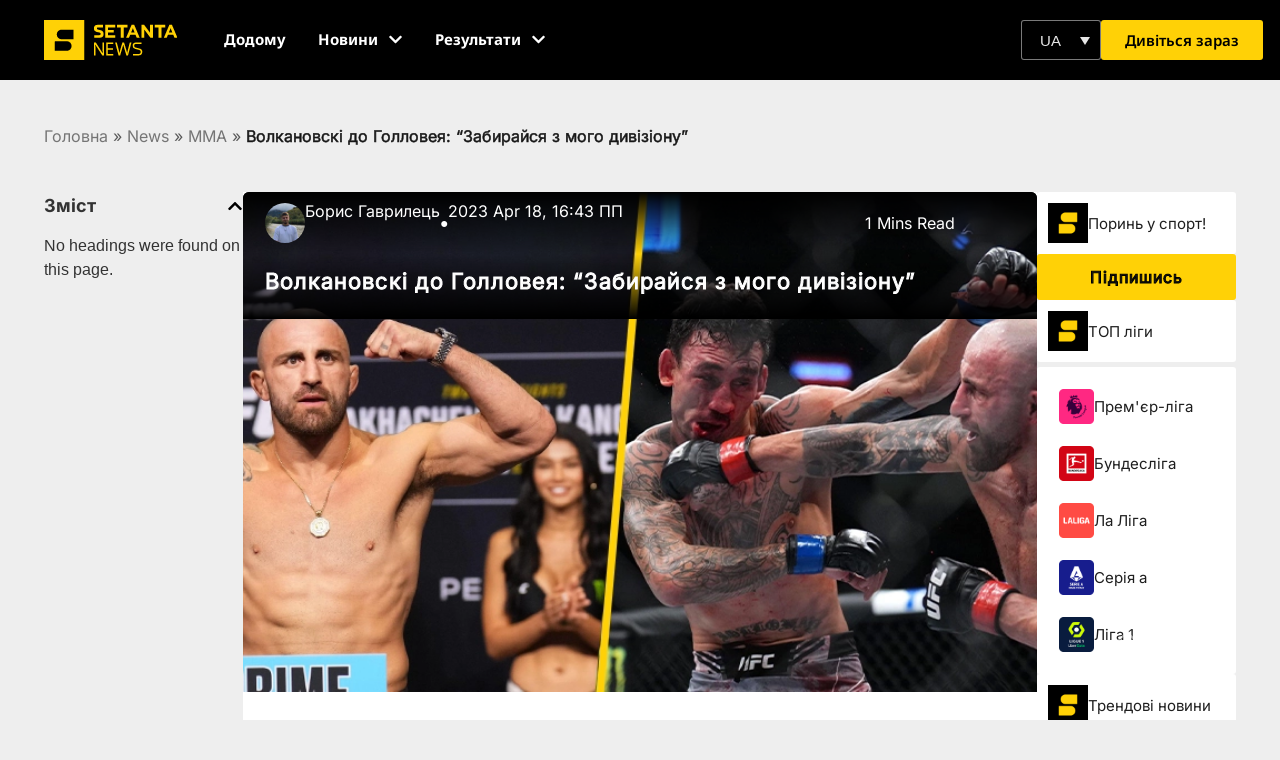

--- FILE ---
content_type: text/html; charset=UTF-8
request_url: https://setantasports.com/uk/mma/volkanovski-do-holloveia-zabyraisia-z-moho-dyvizionu/
body_size: 70500
content:
<!doctype html>
<html lang="ua-UK">
<head>
	<meta charset="UTF-8">
	<meta name="viewport" content="width=device-width, initial-scale=1">
	<link rel="profile" href="https://gmpg.org/xfn/11">
	<meta name='robots' content='index, follow, max-image-preview:large, max-snippet:-1, max-video-preview:-1' />
	<style></style>
	
	<!-- This site is optimized with the Yoast SEO Premium plugin v25.9 (Yoast SEO v25.9) - https://yoast.com/wordpress/plugins/seo/ -->
	<title>Волкановскі до Голловея: “Забирайся з мого дивізіону” | Setanta Sports</title>
<link crossorigin data-rocket-preload as="font" href="https://setantasports.com/wp-content/uploads/elementor/google-fonts/fonts/notosans-3da71b35.woff2" rel="preload">
<link crossorigin data-rocket-preload as="font" href="https://setantasports.com/wp-content/uploads/elementor/google-fonts/fonts/notosans-8e489937.woff2" rel="preload">
<link crossorigin data-rocket-preload as="font" href="https://setantasports.com/wp-content/uploads/elementor/google-fonts/fonts/poppins-e215b6a9.woff2" rel="preload">
<link crossorigin data-rocket-preload as="font" href="https://setantasports.com/wp-content/uploads/elementor/google-fonts/fonts/poppins-ae4d1a33.woff2" rel="preload">
<link crossorigin data-rocket-preload as="font" href="https://setantasports.com/wp-content/uploads/elementor/google-fonts/fonts/poppins-95fdc599.woff2" rel="preload">
<link crossorigin data-rocket-preload as="font" href="https://setantasports.com/wp-content/uploads/elementor/google-fonts/fonts/inter-49eacfc0.woff2" rel="preload">
<link crossorigin data-rocket-preload as="font" href="https://setantasports.com/wp-content/uploads/elementor/google-fonts/fonts/inter-3ae5aba6.woff2" rel="preload">
<link crossorigin data-rocket-preload as="font" href="https://setantasports.com/wp-content/uploads/elementor/google-fonts/fonts/inter-44a10280.woff2" rel="preload">
<link crossorigin data-rocket-preload as="font" href="https://setantasports.com/wp-content/uploads/elementor/google-fonts/fonts/inter-e9bdaa9d.woff2" rel="preload">
<link crossorigin data-rocket-preload as="font" href="https://fonts.gstatic.com/s/notosans/v42/o-0bIpQlx3QUlC5A4PNB6Ryti20_6n1iPHjc5ardu2ui.woff2" rel="preload">
<link crossorigin data-rocket-preload as="font" href="https://fonts.gstatic.com/s/notosans/v42/o-0bIpQlx3QUlC5A4PNB6Ryti20_6n1iPHjc5a7duw.woff2" rel="preload">
<style id="wpr-usedcss">img:is([sizes=auto i],[sizes^="auto," i]){contain-intrinsic-size:3000px 1500px}input:-webkit-autofill{-webkit-box-shadow:0 0 0 30px #fff inset}body{--progress-bar-height:0px}.flatpickr-calendar{background:#fff;position:absolute;display:none;z-index:999999!important}:root{--ss-primary-color:#5897fb;--ss-bg-color:#ffffff;--ss-font-color:#4d4d4d;--ss-font-placeholder-color:#8d8d8d;--ss-disabled-color:#dcdee2;--ss-border-color:#dcdee2;--ss-highlight-color:#fffb8c;--ss-success-color:#00b755;--ss-error-color:#dc3545;--ss-focus-color:#5897fb;--ss-main-height:30px;--ss-content-height:300px;--ss-spacing-l:7px;--ss-spacing-m:5px;--ss-spacing-s:3px;--ss-animation-timing:0.2s;--ss-border-radius:4px}[type=button]:focus,[type=button]:hover,[type=submit]:focus,[type=submit]:hover,button:focus,button:hover{color:#ffd106;background-color:#000;text-decoration:none}img.emoji{display:inline!important;border:none!important;box-shadow:none!important;height:1em!important;width:1em!important;margin:0 .07em!important;vertical-align:-.1em!important;background:0 0!important;padding:0!important}:where(.wp-block-button__link){border-radius:9999px;box-shadow:none;padding:calc(.667em + 2px) calc(1.333em + 2px);text-decoration:none}:root :where(.wp-block-button .wp-block-button__link.is-style-outline),:root :where(.wp-block-button.is-style-outline>.wp-block-button__link){border:2px solid;padding:.667em 1.333em}:root :where(.wp-block-button .wp-block-button__link.is-style-outline:not(.has-text-color)),:root :where(.wp-block-button.is-style-outline>.wp-block-button__link:not(.has-text-color)){color:currentColor}:root :where(.wp-block-button .wp-block-button__link.is-style-outline:not(.has-background)),:root :where(.wp-block-button.is-style-outline>.wp-block-button__link:not(.has-background)){background-color:initial;background-image:none}:where(.wp-block-calendar table:not(.has-background) th){background:#ddd}:where(.wp-block-columns){margin-bottom:1.75em}:where(.wp-block-columns.has-background){padding:1.25em 2.375em}:where(.wp-block-post-comments input[type=submit]){border:none}:where(.wp-block-cover-image:not(.has-text-color)),:where(.wp-block-cover:not(.has-text-color)){color:#fff}:where(.wp-block-cover-image.is-light:not(.has-text-color)),:where(.wp-block-cover.is-light:not(.has-text-color)){color:#000}:root :where(.wp-block-cover h1:not(.has-text-color)),:root :where(.wp-block-cover h2:not(.has-text-color)),:root :where(.wp-block-cover h3:not(.has-text-color)),:root :where(.wp-block-cover h4:not(.has-text-color)),:root :where(.wp-block-cover h5:not(.has-text-color)),:root :where(.wp-block-cover h6:not(.has-text-color)),:root :where(.wp-block-cover p:not(.has-text-color)){color:inherit}.wp-block-embed{overflow-wrap:break-word}.wp-block-embed :where(figcaption){margin-bottom:1em;margin-top:.5em}.wp-block-embed iframe{max-width:100%}.wp-block-embed__wrapper{position:relative}:where(.wp-block-file){margin-bottom:1.5em}:where(.wp-block-file__button){border-radius:2em;display:inline-block;padding:.5em 1em}:where(.wp-block-file__button):is(a):active,:where(.wp-block-file__button):is(a):focus,:where(.wp-block-file__button):is(a):hover,:where(.wp-block-file__button):is(a):visited{box-shadow:none;color:#fff;opacity:.85;text-decoration:none}:where(.wp-block-group.wp-block-group-is-layout-constrained){position:relative}:root :where(.wp-block-image.is-style-rounded img,.wp-block-image .is-style-rounded img){border-radius:9999px}:where(.wp-block-latest-comments:not([style*=line-height] .wp-block-latest-comments__comment)){line-height:1.1}:where(.wp-block-latest-comments:not([style*=line-height] .wp-block-latest-comments__comment-excerpt p)){line-height:1.8}:root :where(.wp-block-latest-posts.is-grid){padding:0}:root :where(.wp-block-latest-posts.wp-block-latest-posts__list){padding-left:0}ul{box-sizing:border-box}:root :where(.wp-block-list.has-background){padding:1.25em 2.375em}:where(.wp-block-navigation.has-background .wp-block-navigation-item a:not(.wp-element-button)),:where(.wp-block-navigation.has-background .wp-block-navigation-submenu a:not(.wp-element-button)){padding:.5em 1em}:where(.wp-block-navigation .wp-block-navigation__submenu-container .wp-block-navigation-item a:not(.wp-element-button)),:where(.wp-block-navigation .wp-block-navigation__submenu-container .wp-block-navigation-submenu a:not(.wp-element-button)),:where(.wp-block-navigation .wp-block-navigation__submenu-container .wp-block-navigation-submenu button.wp-block-navigation-item__content),:where(.wp-block-navigation .wp-block-navigation__submenu-container .wp-block-pages-list__item button.wp-block-navigation-item__content){padding:.5em 1em}:root :where(p.has-background){padding:1.25em 2.375em}:where(p.has-text-color:not(.has-link-color)) a{color:inherit}:where(.wp-block-post-comments-form) input:not([type=submit]),:where(.wp-block-post-comments-form) textarea{border:1px solid #949494;font-family:inherit;font-size:1em}:where(.wp-block-post-comments-form) input:where(:not([type=submit]):not([type=checkbox])),:where(.wp-block-post-comments-form) textarea{padding:calc(.667em + 2px)}:where(.wp-block-post-excerpt){box-sizing:border-box;margin-bottom:var(--wp--style--block-gap);margin-top:var(--wp--style--block-gap)}:where(.wp-block-preformatted.has-background){padding:1.25em 2.375em}:where(.wp-block-search__button){border:1px solid #ccc;padding:6px 10px}:where(.wp-block-search__input){font-family:inherit;font-size:inherit;font-style:inherit;font-weight:inherit;letter-spacing:inherit;line-height:inherit;text-transform:inherit}:where(.wp-block-search__button-inside .wp-block-search__inside-wrapper){border:1px solid #949494;box-sizing:border-box;padding:4px}:where(.wp-block-search__button-inside .wp-block-search__inside-wrapper) .wp-block-search__input{border:none;border-radius:0;padding:0 4px}:where(.wp-block-search__button-inside .wp-block-search__inside-wrapper) .wp-block-search__input:focus{outline:0}:where(.wp-block-search__button-inside .wp-block-search__inside-wrapper) :where(.wp-block-search__button){padding:4px 8px}:root :where(.wp-block-separator.is-style-dots){height:auto;line-height:1;text-align:center}:root :where(.wp-block-separator.is-style-dots):before{color:currentColor;content:"···";font-family:serif;font-size:1.5em;letter-spacing:2em;padding-left:2em}:root :where(.wp-block-site-logo.is-style-rounded){border-radius:9999px}:where(.wp-block-social-links:not(.is-style-logos-only)) .wp-social-link{background-color:#f0f0f0;color:#444}:where(.wp-block-social-links:not(.is-style-logos-only)) .wp-social-link-amazon{background-color:#f90;color:#fff}:where(.wp-block-social-links:not(.is-style-logos-only)) .wp-social-link-bandcamp{background-color:#1ea0c3;color:#fff}:where(.wp-block-social-links:not(.is-style-logos-only)) .wp-social-link-behance{background-color:#0757fe;color:#fff}:where(.wp-block-social-links:not(.is-style-logos-only)) .wp-social-link-bluesky{background-color:#0a7aff;color:#fff}:where(.wp-block-social-links:not(.is-style-logos-only)) .wp-social-link-codepen{background-color:#1e1f26;color:#fff}:where(.wp-block-social-links:not(.is-style-logos-only)) .wp-social-link-deviantart{background-color:#02e49b;color:#fff}:where(.wp-block-social-links:not(.is-style-logos-only)) .wp-social-link-discord{background-color:#5865f2;color:#fff}:where(.wp-block-social-links:not(.is-style-logos-only)) .wp-social-link-dribbble{background-color:#e94c89;color:#fff}:where(.wp-block-social-links:not(.is-style-logos-only)) .wp-social-link-dropbox{background-color:#4280ff;color:#fff}:where(.wp-block-social-links:not(.is-style-logos-only)) .wp-social-link-etsy{background-color:#f45800;color:#fff}:where(.wp-block-social-links:not(.is-style-logos-only)) .wp-social-link-facebook{background-color:#0866ff;color:#fff}:where(.wp-block-social-links:not(.is-style-logos-only)) .wp-social-link-fivehundredpx{background-color:#000;color:#fff}:where(.wp-block-social-links:not(.is-style-logos-only)) .wp-social-link-flickr{background-color:#0461dd;color:#fff}:where(.wp-block-social-links:not(.is-style-logos-only)) .wp-social-link-foursquare{background-color:#e65678;color:#fff}:where(.wp-block-social-links:not(.is-style-logos-only)) .wp-social-link-github{background-color:#24292d;color:#fff}:where(.wp-block-social-links:not(.is-style-logos-only)) .wp-social-link-goodreads{background-color:#eceadd;color:#382110}:where(.wp-block-social-links:not(.is-style-logos-only)) .wp-social-link-google{background-color:#ea4434;color:#fff}:where(.wp-block-social-links:not(.is-style-logos-only)) .wp-social-link-gravatar{background-color:#1d4fc4;color:#fff}:where(.wp-block-social-links:not(.is-style-logos-only)) .wp-social-link-instagram{background-color:#f00075;color:#fff}:where(.wp-block-social-links:not(.is-style-logos-only)) .wp-social-link-lastfm{background-color:#e21b24;color:#fff}:where(.wp-block-social-links:not(.is-style-logos-only)) .wp-social-link-linkedin{background-color:#0d66c2;color:#fff}:where(.wp-block-social-links:not(.is-style-logos-only)) .wp-social-link-mastodon{background-color:#3288d4;color:#fff}:where(.wp-block-social-links:not(.is-style-logos-only)) .wp-social-link-medium{background-color:#000;color:#fff}:where(.wp-block-social-links:not(.is-style-logos-only)) .wp-social-link-meetup{background-color:#f6405f;color:#fff}:where(.wp-block-social-links:not(.is-style-logos-only)) .wp-social-link-patreon{background-color:#000;color:#fff}:where(.wp-block-social-links:not(.is-style-logos-only)) .wp-social-link-pinterest{background-color:#e60122;color:#fff}:where(.wp-block-social-links:not(.is-style-logos-only)) .wp-social-link-pocket{background-color:#ef4155;color:#fff}:where(.wp-block-social-links:not(.is-style-logos-only)) .wp-social-link-reddit{background-color:#ff4500;color:#fff}:where(.wp-block-social-links:not(.is-style-logos-only)) .wp-social-link-skype{background-color:#0478d7;color:#fff}:where(.wp-block-social-links:not(.is-style-logos-only)) .wp-social-link-snapchat{background-color:#fefc00;color:#fff;stroke:#000}:where(.wp-block-social-links:not(.is-style-logos-only)) .wp-social-link-soundcloud{background-color:#ff5600;color:#fff}:where(.wp-block-social-links:not(.is-style-logos-only)) .wp-social-link-spotify{background-color:#1bd760;color:#fff}:where(.wp-block-social-links:not(.is-style-logos-only)) .wp-social-link-telegram{background-color:#2aabee;color:#fff}:where(.wp-block-social-links:not(.is-style-logos-only)) .wp-social-link-threads{background-color:#000;color:#fff}:where(.wp-block-social-links:not(.is-style-logos-only)) .wp-social-link-tiktok{background-color:#000;color:#fff}:where(.wp-block-social-links:not(.is-style-logos-only)) .wp-social-link-tumblr{background-color:#011835;color:#fff}:where(.wp-block-social-links:not(.is-style-logos-only)) .wp-social-link-twitch{background-color:#6440a4;color:#fff}:where(.wp-block-social-links:not(.is-style-logos-only)) .wp-social-link-twitter{background-color:#1da1f2;color:#fff}:where(.wp-block-social-links:not(.is-style-logos-only)) .wp-social-link-vimeo{background-color:#1eb7ea;color:#fff}:where(.wp-block-social-links:not(.is-style-logos-only)) .wp-social-link-vk{background-color:#4680c2;color:#fff}:where(.wp-block-social-links:not(.is-style-logos-only)) .wp-social-link-wordpress{background-color:#3499cd;color:#fff}:where(.wp-block-social-links:not(.is-style-logos-only)) .wp-social-link-whatsapp{background-color:#25d366;color:#fff}:where(.wp-block-social-links:not(.is-style-logos-only)) .wp-social-link-x{background-color:#000;color:#fff}:where(.wp-block-social-links:not(.is-style-logos-only)) .wp-social-link-yelp{background-color:#d32422;color:#fff}:where(.wp-block-social-links:not(.is-style-logos-only)) .wp-social-link-youtube{background-color:red;color:#fff}:where(.wp-block-social-links.is-style-logos-only) .wp-social-link{background:0 0}:where(.wp-block-social-links.is-style-logos-only) .wp-social-link svg{height:1.25em;width:1.25em}:where(.wp-block-social-links.is-style-logos-only) .wp-social-link-amazon{color:#f90}:where(.wp-block-social-links.is-style-logos-only) .wp-social-link-bandcamp{color:#1ea0c3}:where(.wp-block-social-links.is-style-logos-only) .wp-social-link-behance{color:#0757fe}:where(.wp-block-social-links.is-style-logos-only) .wp-social-link-bluesky{color:#0a7aff}:where(.wp-block-social-links.is-style-logos-only) .wp-social-link-codepen{color:#1e1f26}:where(.wp-block-social-links.is-style-logos-only) .wp-social-link-deviantart{color:#02e49b}:where(.wp-block-social-links.is-style-logos-only) .wp-social-link-discord{color:#5865f2}:where(.wp-block-social-links.is-style-logos-only) .wp-social-link-dribbble{color:#e94c89}:where(.wp-block-social-links.is-style-logos-only) .wp-social-link-dropbox{color:#4280ff}:where(.wp-block-social-links.is-style-logos-only) .wp-social-link-etsy{color:#f45800}:where(.wp-block-social-links.is-style-logos-only) .wp-social-link-facebook{color:#0866ff}:where(.wp-block-social-links.is-style-logos-only) .wp-social-link-fivehundredpx{color:#000}:where(.wp-block-social-links.is-style-logos-only) .wp-social-link-flickr{color:#0461dd}:where(.wp-block-social-links.is-style-logos-only) .wp-social-link-foursquare{color:#e65678}:where(.wp-block-social-links.is-style-logos-only) .wp-social-link-github{color:#24292d}:where(.wp-block-social-links.is-style-logos-only) .wp-social-link-goodreads{color:#382110}:where(.wp-block-social-links.is-style-logos-only) .wp-social-link-google{color:#ea4434}:where(.wp-block-social-links.is-style-logos-only) .wp-social-link-gravatar{color:#1d4fc4}:where(.wp-block-social-links.is-style-logos-only) .wp-social-link-instagram{color:#f00075}:where(.wp-block-social-links.is-style-logos-only) .wp-social-link-lastfm{color:#e21b24}:where(.wp-block-social-links.is-style-logos-only) .wp-social-link-linkedin{color:#0d66c2}:where(.wp-block-social-links.is-style-logos-only) .wp-social-link-mastodon{color:#3288d4}:where(.wp-block-social-links.is-style-logos-only) .wp-social-link-medium{color:#000}:where(.wp-block-social-links.is-style-logos-only) .wp-social-link-meetup{color:#f6405f}:where(.wp-block-social-links.is-style-logos-only) .wp-social-link-patreon{color:#000}:where(.wp-block-social-links.is-style-logos-only) .wp-social-link-pinterest{color:#e60122}:where(.wp-block-social-links.is-style-logos-only) .wp-social-link-pocket{color:#ef4155}:where(.wp-block-social-links.is-style-logos-only) .wp-social-link-reddit{color:#ff4500}:where(.wp-block-social-links.is-style-logos-only) .wp-social-link-skype{color:#0478d7}:where(.wp-block-social-links.is-style-logos-only) .wp-social-link-snapchat{color:#fff;stroke:#000}:where(.wp-block-social-links.is-style-logos-only) .wp-social-link-soundcloud{color:#ff5600}:where(.wp-block-social-links.is-style-logos-only) .wp-social-link-spotify{color:#1bd760}:where(.wp-block-social-links.is-style-logos-only) .wp-social-link-telegram{color:#2aabee}:where(.wp-block-social-links.is-style-logos-only) .wp-social-link-threads{color:#000}:where(.wp-block-social-links.is-style-logos-only) .wp-social-link-tiktok{color:#000}:where(.wp-block-social-links.is-style-logos-only) .wp-social-link-tumblr{color:#011835}:where(.wp-block-social-links.is-style-logos-only) .wp-social-link-twitch{color:#6440a4}:where(.wp-block-social-links.is-style-logos-only) .wp-social-link-twitter{color:#1da1f2}:where(.wp-block-social-links.is-style-logos-only) .wp-social-link-vimeo{color:#1eb7ea}:where(.wp-block-social-links.is-style-logos-only) .wp-social-link-vk{color:#4680c2}:where(.wp-block-social-links.is-style-logos-only) .wp-social-link-whatsapp{color:#25d366}:where(.wp-block-social-links.is-style-logos-only) .wp-social-link-wordpress{color:#3499cd}:where(.wp-block-social-links.is-style-logos-only) .wp-social-link-x{color:#000}:where(.wp-block-social-links.is-style-logos-only) .wp-social-link-yelp{color:#d32422}:where(.wp-block-social-links.is-style-logos-only) .wp-social-link-youtube{color:red}:root :where(.wp-block-social-links .wp-social-link a){padding:.25em}:root :where(.wp-block-social-links.is-style-logos-only .wp-social-link a){padding:0}:root :where(.wp-block-social-links.is-style-pill-shape .wp-social-link a){padding-left:.6666666667em;padding-right:.6666666667em}:root :where(.wp-block-tag-cloud.is-style-outline){display:flex;flex-wrap:wrap;gap:1ch}:root :where(.wp-block-tag-cloud.is-style-outline a){border:1px solid;font-size:unset!important;margin-right:0;padding:1ch 2ch;text-decoration:none!important}:root :where(.wp-block-table-of-contents){box-sizing:border-box}:where(.wp-block-term-description){box-sizing:border-box;margin-bottom:var(--wp--style--block-gap);margin-top:var(--wp--style--block-gap)}:where(pre.wp-block-verse){font-family:inherit}:root{--wp--preset--font-size--normal:16px;--wp--preset--font-size--huge:42px}.screen-reader-text{border:0;clip-path:inset(50%);height:1px;margin:-1px;overflow:hidden;padding:0;position:absolute;width:1px;word-wrap:normal!important}.screen-reader-text:focus{background-color:#ddd;clip-path:none;color:#444;display:block;font-size:1em;height:auto;left:5px;line-height:normal;padding:15px 23px 14px;text-decoration:none;top:5px;width:auto;z-index:100000}html :where(.has-border-color){border-style:solid}html :where([style*=border-top-color]){border-top-style:solid}html :where([style*=border-right-color]){border-right-style:solid}html :where([style*=border-bottom-color]){border-bottom-style:solid}html :where([style*=border-left-color]){border-left-style:solid}html :where([style*=border-width]){border-style:solid}html :where([style*=border-top-width]){border-top-style:solid}html :where([style*=border-right-width]){border-right-style:solid}html :where([style*=border-bottom-width]){border-bottom-style:solid}html :where([style*=border-left-width]){border-left-style:solid}html :where(img[class*=wp-image-]){height:auto;max-width:100%}:where(figure){margin:0 0 1em}html :where(.is-position-sticky){--wp-admin--admin-bar--position-offset:var(--wp-admin--admin-bar--height,0px)}@media screen and (max-width:600px){html :where(.is-position-sticky){--wp-admin--admin-bar--position-offset:0px}}.jet-listing .slick-list{position:relative;display:block;overflow:hidden;margin:0;padding:0}.jet-listing .slick-list:focus{outline:0}.jet-listing .slick-list.dragging{cursor:pointer;cursor:hand}.jet-listing .slick-track{position:relative;top:0;left:0;display:block;margin-left:auto;margin-right:auto}.jet-listing .slick-track:after,.jet-listing .slick-track:before{display:table;content:""}.jet-listing .slick-track:after{clear:both}.jet-listing .slick-slide{display:none;float:left;height:100%;min-height:1px}.jet-listing .slick-slide img{display:block}.jet-listing .slick-slide.dragging img{pointer-events:none}.jet-listing .slick-initialized .slick-slide{display:block}.jet-engine-gallery-grid__item{padding:10px;max-width:calc(100% / var(--columns));-webkit-box-flex:0;-ms-flex:0 0 calc(100% / var(--columns));flex:0 0 calc(100% / var(--columns));-webkit-box-sizing:border-box;box-sizing:border-box}.jet-engine-gallery-grid__item img{-o-object-fit:cover;object-fit:cover;width:100%;height:100%;display:block}.jet-engine-gallery-slider{max-width:100%;position:relative}.jet-listing-dynamic-link{display:-webkit-box;display:-ms-flexbox;display:flex;-webkit-box-orient:vertical;-webkit-box-direction:normal;-ms-flex-direction:column;flex-direction:column}.jet-listing-dynamic-link .button.jet-woo-add-to-cart{display:-webkit-inline-box;display:-ms-inline-flexbox;display:inline-flex}.jet-remove-from-store.is-hidden{display:none!important}.jet-listing-dynamic-terms__icon{display:inline-block}.jet-listing-dynamic-terms__icon.is-svg-icon{display:-webkit-inline-box;display:-ms-inline-flexbox;display:inline-flex}.jet-listing-dynamic-terms__icon.is-svg-icon svg{width:1em;height:1em}.jet-listing-dynamic-terms__link{display:inline-block}.jet-listing-grid__items{display:-webkit-box;display:-ms-flexbox;display:flex;-ms-flex-wrap:wrap;flex-wrap:wrap;margin:0 -10px;width:calc(100% + 20px)}.jet-listing-grid__items.grid-col-desk-1{--columns:1}@media (max-width:1024px){.jet-listing-grid__items.grid-col-tablet-2{--columns:2}}.jet-listing-grid__masonry{-webkit-box-align:start;-ms-flex-align:start;align-items:flex-start}.jet-listing-grid__item{padding:10px;-webkit-box-sizing:border-box;box-sizing:border-box}.jet-listing-grid__items>.jet-listing-grid__item{max-width:calc(100% / var(--columns));-webkit-box-flex:0;-ms-flex:0 0 calc(100% / var(--columns));flex:0 0 calc(100% / var(--columns))}.jet-listing-grid__slider{position:relative}.jet-listing-grid__slider>.jet-listing-grid__items:not(.slick-initialized)>.jet-listing-grid__item{display:none}.jet-listing-grid__slider>.jet-listing-grid__items:not(.slick-initialized)>.jet-listing-grid__item:first-of-type{display:block}.jet-listing-grid__slider .jet-slick-dots{display:-webkit-box;display:-ms-flexbox;display:flex;-webkit-box-align:center;-ms-flex-align:center;align-items:center;-webkit-box-pack:center;-ms-flex-pack:center;justify-content:center;width:100%;margin:10px 0;padding:0}.jet-listing-grid__slider .jet-slick-dots li{width:12px;height:12px;border-radius:100%;text-indent:-50px;overflow:hidden;cursor:pointer;background:#eee;margin:3px}.jet-listing-grid__slider .jet-slick-dots li.slick-active,.jet-listing-grid__slider .jet-slick-dots li:hover{background:#111}.jet-listing-grid__loader{--spinner-color:rgba(100, 100, 100, .8);--spinner-size:36px;display:-webkit-box;display:-ms-flexbox;display:flex;-webkit-box-pack:center;-ms-flex-pack:center;justify-content:center;-webkit-box-align:center;-ms-flex-align:center;align-items:center;gap:15px;visibility:hidden}.jet-listing-grid-loading .jet-listing-grid__loader{visibility:visible}.jet-listing-not-found{text-align:center;display:block;margin:0;width:100%}.brxe-jet-engine-listing-grid .jet-listing-grid__items{width:auto;margin:0;--column-gap:20px;--row-gap:20px;gap:var(--row-gap) var(--column-gap);--item-width:calc((100% - (var(--columns) - 1) * var(--column-gap)) / var(--columns))}.brxe-jet-engine-listing-grid .jet-listing-grid__items>.jet-listing-grid__item{max-width:var(--item-width);-webkit-box-flex:0;-ms-flex:0 0 var(--item-width);flex:0 0 var(--item-width)}.brxe-jet-engine-listing-grid .jet-listing-grid__item{padding:0}.brxe-jet-engine-listing-grid .jet-listing-grid__item.slick-slide{padding:calc(var(--row-gap)/ 2) calc(var(--column-gap)/ 2)}.brxe-jet-engine-listing-grid .jet-slick-dots{gap:8px}.brxe-jet-engine-listing-grid .jet-slick-dots li{margin:0}div.brxe-jet-engine-listing-grid{width:100%}div.brxe-jet-engine-listing-grid>div.jet-listing-grid{width:100%}.jet-calendar-loading{opacity:.5!important;pointer-events:none!important;-webkit-user-select:none;-moz-user-select:none;-ms-user-select:none;user-select:none}.jet-calendar-loading .jet-calendar-caption__date-select{pointer-events:none}.jet-calendar-caption__dates{display:-webkit-box;display:-ms-flexbox;display:flex;-webkit-box-orient:horizontal;-webkit-box-direction:normal;-ms-flex-direction:row;flex-direction:row;-webkit-column-gap:0.5em;-moz-column-gap:0.5em;column-gap:.5em}.jet-calendar-caption__date-select{position:absolute;margin:0;padding:0;left:0;top:0;text-transform:inherit;opacity:0;-webkit-appearance:none;-moz-appearance:none;appearance:none;height:100%}.jet-calendar-caption__date-select:focus-visible{outline:0}.jet-calendar-nav__link{cursor:pointer;width:40px;height:40px;display:-webkit-box;display:-ms-flexbox;display:flex;-webkit-box-align:center;-ms-flex-align:center;align-items:center;-webkit-box-pack:center;-ms-flex-pack:center;justify-content:center}.jet-calendar-nav__link svg{height:1em;fill:currentColor}.rtl .jet-calendar-nav__link.nav-link-prev svg{-webkit-transform:scaleX(-1);transform:scaleX(-1)}body:not(.rtl) .jet-calendar-nav__link.nav-link-next svg{-webkit-transform:scaleX(-1);transform:scaleX(-1)}.jet-calendar-week__day{width:14.2857%;vertical-align:top}.jet-calendar-week__day-mobile-overlay{cursor:pointer;position:absolute;z-index:20;left:0;right:0;top:0;bottom:0}.jet-calendar-week__day-content{padding:10px;min-height:100px}@media (max-width:1025px){.jet-calendar-week__day-content{display:none}}.brxe-jet-listing-calendar .jet-calendar-week__day{padding:0}.brxe-jet-listing-calendar .jet-calendar-nav__link svg{width:1em;height:1em}.jet-data-store-link{display:-webkit-inline-box;display:-ms-inline-flexbox;display:inline-flex;-webkit-box-pack:center;-ms-flex-pack:center;justify-content:center;-webkit-box-align:center;-ms-flex-align:center;align-items:center;gap:4px}.jet-data-store-link__icon.is-svg-icon{display:-webkit-inline-box;display:-ms-inline-flexbox;display:inline-flex}.jet-data-store-link__icon.is-svg-icon svg{width:1em;height:1em}.jet-data-store-link__icon{-webkit-box-ordinal-group:2;-ms-flex-order:1;order:1}.jet-data-store-link__label{-webkit-box-ordinal-group:3;-ms-flex-order:2;order:2}.jet-data-store-link.is-hidden{display:none!important}a:has(>.jet-engine-lightbox-icon):before{display:none}:root{--wp--preset--aspect-ratio--square:1;--wp--preset--aspect-ratio--4-3:4/3;--wp--preset--aspect-ratio--3-4:3/4;--wp--preset--aspect-ratio--3-2:3/2;--wp--preset--aspect-ratio--2-3:2/3;--wp--preset--aspect-ratio--16-9:16/9;--wp--preset--aspect-ratio--9-16:9/16;--wp--preset--color--black:#000000;--wp--preset--color--cyan-bluish-gray:#abb8c3;--wp--preset--color--white:#ffffff;--wp--preset--color--pale-pink:#f78da7;--wp--preset--color--vivid-red:#cf2e2e;--wp--preset--color--luminous-vivid-orange:#ff6900;--wp--preset--color--luminous-vivid-amber:#fcb900;--wp--preset--color--light-green-cyan:#7bdcb5;--wp--preset--color--vivid-green-cyan:#00d084;--wp--preset--color--pale-cyan-blue:#8ed1fc;--wp--preset--color--vivid-cyan-blue:#0693e3;--wp--preset--color--vivid-purple:#9b51e0;--wp--preset--gradient--vivid-cyan-blue-to-vivid-purple:linear-gradient(135deg,rgba(6, 147, 227, 1) 0%,rgb(155, 81, 224) 100%);--wp--preset--gradient--light-green-cyan-to-vivid-green-cyan:linear-gradient(135deg,rgb(122, 220, 180) 0%,rgb(0, 208, 130) 100%);--wp--preset--gradient--luminous-vivid-amber-to-luminous-vivid-orange:linear-gradient(135deg,rgba(252, 185, 0, 1) 0%,rgba(255, 105, 0, 1) 100%);--wp--preset--gradient--luminous-vivid-orange-to-vivid-red:linear-gradient(135deg,rgba(255, 105, 0, 1) 0%,rgb(207, 46, 46) 100%);--wp--preset--gradient--very-light-gray-to-cyan-bluish-gray:linear-gradient(135deg,rgb(238, 238, 238) 0%,rgb(169, 184, 195) 100%);--wp--preset--gradient--cool-to-warm-spectrum:linear-gradient(135deg,rgb(74, 234, 220) 0%,rgb(151, 120, 209) 20%,rgb(207, 42, 186) 40%,rgb(238, 44, 130) 60%,rgb(251, 105, 98) 80%,rgb(254, 248, 76) 100%);--wp--preset--gradient--blush-light-purple:linear-gradient(135deg,rgb(255, 206, 236) 0%,rgb(152, 150, 240) 100%);--wp--preset--gradient--blush-bordeaux:linear-gradient(135deg,rgb(254, 205, 165) 0%,rgb(254, 45, 45) 50%,rgb(107, 0, 62) 100%);--wp--preset--gradient--luminous-dusk:linear-gradient(135deg,rgb(255, 203, 112) 0%,rgb(199, 81, 192) 50%,rgb(65, 88, 208) 100%);--wp--preset--gradient--pale-ocean:linear-gradient(135deg,rgb(255, 245, 203) 0%,rgb(182, 227, 212) 50%,rgb(51, 167, 181) 100%);--wp--preset--gradient--electric-grass:linear-gradient(135deg,rgb(202, 248, 128) 0%,rgb(113, 206, 126) 100%);--wp--preset--gradient--midnight:linear-gradient(135deg,rgb(2, 3, 129) 0%,rgb(40, 116, 252) 100%);--wp--preset--font-size--small:13px;--wp--preset--font-size--medium:20px;--wp--preset--font-size--large:36px;--wp--preset--font-size--x-large:42px;--wp--preset--spacing--20:0.44rem;--wp--preset--spacing--30:0.67rem;--wp--preset--spacing--40:1rem;--wp--preset--spacing--50:1.5rem;--wp--preset--spacing--60:2.25rem;--wp--preset--spacing--70:3.38rem;--wp--preset--spacing--80:5.06rem;--wp--preset--shadow--natural:6px 6px 9px rgba(0, 0, 0, .2);--wp--preset--shadow--deep:12px 12px 50px rgba(0, 0, 0, .4);--wp--preset--shadow--sharp:6px 6px 0px rgba(0, 0, 0, .2);--wp--preset--shadow--outlined:6px 6px 0px -3px rgba(255, 255, 255, 1),6px 6px rgba(0, 0, 0, 1);--wp--preset--shadow--crisp:6px 6px 0px rgba(0, 0, 0, 1)}:where(.is-layout-flex){gap:.5em}:where(.is-layout-grid){gap:.5em}:where(.wp-block-post-template.is-layout-flex){gap:1.25em}:where(.wp-block-post-template.is-layout-grid){gap:1.25em}:where(.wp-block-columns.is-layout-flex){gap:2em}:where(.wp-block-columns.is-layout-grid){gap:2em}:root :where(.wp-block-pullquote){font-size:1.5em;line-height:1.6}*{margin:0;padding:0;box-sizing:border-box}.tournamentSchedule--col-matchstatus--date--d{font-family:notosans}.tournamentschedule--wrapper{height:700px;overflow-y:scroll;scroll-behavior:smooth;margin:auto}.tournamentschedule--wrapper::-webkit-scrollbar{width:.5vw;background:#bdbdbd}.tournamentschedule--wrapper::-webkit-scrollbar-thumb{background:-webkit-linear-gradient(transparent,#30ff00);background:#fdd106;border-radius:20px}.championatDropdown-select--content{display:none;position:absolute;width:100%;left:0;text-align:center;z-index:1;top:100px}.championatDropdown-select--item{background-color:#000;color:#fff;border-bottom:1px solid #fff;padding:20px 10px}.championatDropdown-select--item:hover{background-color:#ffd106;color:#000}.wpml-ls-legacy-dropdown-click{width:15.5em;max-width:100%}.wpml-ls-legacy-dropdown-click>ul{position:relative;padding:0;margin:0!important;list-style-type:none}.wpml-ls-legacy-dropdown-click .wpml-ls-item{padding:0;margin:0;list-style-type:none}.wpml-ls-legacy-dropdown-click a{display:block;text-decoration:none;color:#444;border:1px solid #cdcdcd;background-color:#fff;padding:5px 10px;line-height:1}.wpml-ls-legacy-dropdown-click a span{vertical-align:middle}.wpml-ls-legacy-dropdown-click a.wpml-ls-item-toggle{position:relative;padding-right:calc(10px + 1.4em)}.rtl .wpml-ls-legacy-dropdown-click a.wpml-ls-item-toggle{padding-right:10px;padding-left:calc(10px + 1.4em)}.wpml-ls-legacy-dropdown-click a.wpml-ls-item-toggle:after{content:"";vertical-align:middle;display:inline-block;border:.35em solid transparent;border-top:.5em solid;position:absolute;right:10px;top:calc(50% - .175em)}.rtl .wpml-ls-legacy-dropdown-click a.wpml-ls-item-toggle:after{right:auto;left:10px}.wpml-ls-legacy-dropdown-click .wpml-ls-current-language:hover>a,.wpml-ls-legacy-dropdown-click a:focus,.wpml-ls-legacy-dropdown-click a:hover{color:#000;background:#eee}.wpml-ls-legacy-dropdown-click .wpml-ls-sub-menu{visibility:hidden;position:absolute;top:100%;right:0;left:0;border-top:1px solid #cdcdcd;padding:0;margin:0;list-style-type:none;z-index:101}.wpml-ls-legacy-dropdown-click .wpml-ls-sub-menu a{border-width:0 1px 1px}.wpml-ls-statics-shortcode_actions .wpml-ls-sub-menu a,.wpml-ls-statics-shortcode_actions .wpml-ls-sub-menu a:link,.wpml-ls-statics-shortcode_actions a{background-color:#212121}.wpml-ls-statics-shortcode_actions .wpml-ls-sub-menu a:focus,.wpml-ls-statics-shortcode_actions .wpml-ls-sub-menu a:hover,.wpml-ls-statics-shortcode_actions .wpml-ls-sub-menu a:link:focus,.wpml-ls-statics-shortcode_actions .wpml-ls-sub-menu a:link:hover{color:#fdd106;background-color:#212121}.wpml-ls-statics-shortcode_actions .wpml-ls-current-language>a{color:#e7e7e7;background-color:#424242}.wpml-ls-statics-shortcode_actions .wpml-ls-current-language:hover>a,.wpml-ls-statics-shortcode_actions .wpml-ls-current-language>a:focus{color:#fdd106;background-color:#212121}html{line-height:1.15;-webkit-text-size-adjust:100%}*,:after,:before{box-sizing:border-box}body{margin:0;font-family:-apple-system,BlinkMacSystemFont,'Segoe UI',Roboto,'Helvetica Neue',Arial,'Noto Sans',sans-serif,'Apple Color Emoji','Segoe UI Emoji','Segoe UI Symbol','Noto Color Emoji';font-size:1rem;font-weight:400;line-height:1.5;color:#333;background-color:#fff;-webkit-font-smoothing:antialiased;-moz-osx-font-smoothing:grayscale}h1{margin-block-start:.5rem;margin-block-end:1rem;font-family:inherit;font-weight:500;line-height:1.2;color:inherit}h1{font-size:2.5rem}p{margin-block-start:0;margin-block-end:.9rem}a{background-color:transparent;text-decoration:none;color:#c36}a:active,a:hover{color:#336}a:not([href]):not([tabindex]),a:not([href]):not([tabindex]):focus,a:not([href]):not([tabindex]):hover{color:inherit;text-decoration:none}a:not([href]):not([tabindex]):focus{outline:0}strong{font-weight:bolder}img{border-style:none;height:auto;max-width:100%}[hidden],template{display:none}@media print{*,:after,:before{background:0 0!important;color:#000!important;box-shadow:none!important;text-shadow:none!important}a,a:visited{text-decoration:underline}a[href]:after{content:" (" attr(href) ")"}a[href^="#"]:after{content:""}blockquote{-moz-column-break-inside:avoid;break-inside:avoid;border:1px solid #ccc}img,tr{-moz-column-break-inside:avoid;break-inside:avoid}p{orphans:3;widows:3}}label{display:inline-block;line-height:1;vertical-align:middle}button,input,optgroup,select,textarea{font-family:inherit;font-size:1rem;line-height:1.5;margin:0}input[type=email],input[type=number],input[type=search],input[type=text],input[type=url],select,textarea{width:100%;border:1px solid #666;border-radius:3px;padding:.5rem 1rem;transition:all .3s}input[type=email]:focus,input[type=number]:focus,input[type=search]:focus,input[type=text]:focus,input[type=url]:focus,select:focus,textarea:focus{border-color:#333}button,input{overflow:visible}button,select{text-transform:none}[type=button],[type=submit],button{width:auto;-webkit-appearance:button}[type=button]::-moz-focus-inner,[type=submit]::-moz-focus-inner,button::-moz-focus-inner{border-style:none;padding:0}[type=button]:-moz-focusring,[type=submit]:-moz-focusring,button:-moz-focusring{outline:ButtonText dotted 1px}[type=button],[type=submit],button{display:inline-block;font-weight:400;color:#c36;text-align:center;white-space:nowrap;-webkit-user-select:none;-moz-user-select:none;user-select:none;background-color:transparent;border:1px solid #c36;padding:.5rem 1rem;font-size:1rem;border-radius:3px;transition:all .3s}[type=button]:focus,[type=submit]:focus,button:focus{outline:-webkit-focus-ring-color auto 5px}[type=button]:focus,[type=button]:hover,[type=submit]:focus,[type=submit]:hover,button:focus,button:hover{color:#fff;background-color:#c36;text-decoration:none}[type=button]:not(:disabled),[type=submit]:not(:disabled),button:not(:disabled){cursor:pointer}fieldset{padding:.35em .75em .625em}legend{box-sizing:border-box;color:inherit;display:table;max-width:100%;padding:0;white-space:normal}progress{vertical-align:baseline}textarea{overflow:auto;resize:vertical}[type=checkbox],[type=radio]{box-sizing:border-box;padding:0}[type=number]::-webkit-inner-spin-button,[type=number]::-webkit-outer-spin-button{height:auto}[type=search]{-webkit-appearance:textfield;outline-offset:-2px}[type=search]::-webkit-search-decoration{-webkit-appearance:none}::-webkit-file-upload-button{-webkit-appearance:button;font:inherit}select{display:block}table{background-color:transparent;width:100%;margin-block-end:15px;font-size:.9em;border-spacing:0;border-collapse:collapse}table tbody+tbody{border-block-start:2px solid hsla(0,0%,50.2%,.5019607843)}li,ul{margin-block-start:0;margin-block-end:0;border:0;outline:0;font-size:100%;vertical-align:baseline;background:0 0}.pagination{margin:20px auto}.sticky{position:relative;display:block}.hide{display:none!important}.screen-reader-text{clip:rect(1px,1px,1px,1px);height:1px;overflow:hidden;position:absolute!important;width:1px;word-wrap:normal!important}.screen-reader-text:focus{background-color:#eee;clip:auto!important;-webkit-clip-path:none;clip-path:none;color:#333;display:block;font-size:1rem;height:auto;left:5px;line-height:normal;padding:15px 23px 14px;text-decoration:none;top:5px;width:auto;z-index:100000}#comments .comment{position:relative}#comments .reply{font-size:11px;line-height:1}:root{--direction-multiplier:1}body.rtl{--direction-multiplier:-1}.elementor-screen-only,.screen-reader-text,.screen-reader-text span{height:1px;margin:-1px;overflow:hidden;padding:0;position:absolute;top:-10000em;width:1px;clip:rect(0,0,0,0);border:0}.elementor *,.elementor :after,.elementor :before{box-sizing:border-box}.elementor a{box-shadow:none;text-decoration:none}.elementor img{border:none;border-radius:0;box-shadow:none;height:auto;max-width:100%}.elementor .elementor-widget:not(.elementor-widget-text-editor):not(.elementor-widget-theme-post-content) figure{margin:0}.elementor iframe,.elementor object,.elementor video{border:none;line-height:1;margin:0;max-width:100%;width:100%}.elementor-widget-wrap .elementor-element.elementor-widget__width-auto{max-width:100%}.elementor-element{--flex-direction:initial;--flex-wrap:initial;--justify-content:initial;--align-items:initial;--align-content:initial;--gap:initial;--flex-basis:initial;--flex-grow:initial;--flex-shrink:initial;--order:initial;--align-self:initial;align-self:var(--align-self);flex-basis:var(--flex-basis);flex-grow:var(--flex-grow);flex-shrink:var(--flex-shrink);order:var(--order)}.elementor-element:where(.e-con-full,.elementor-widget){align-content:var(--align-content);align-items:var(--align-items);flex-direction:var(--flex-direction);flex-wrap:var(--flex-wrap);gap:var(--row-gap) var(--column-gap);justify-content:var(--justify-content)}.elementor-invisible{visibility:hidden}.elementor-align-justify .elementor-button{width:100%}@media (max-width:767px){.jet-listing-grid__items.grid-col-mobile-1{--columns:1}table table{font-size:.8em}.elementor-widget-wrap .elementor-element.elementor-widget-mobile__width-auto{max-width:100%}.elementor-mobile-align-left{text-align:left}.elementor-mobile-align-left .elementor-button{width:auto}.elementor-reverse-mobile>.elementor-container>:first-child{order:10}.elementor-reverse-mobile>.elementor-container>:nth-child(2){order:9}.elementor-reverse-mobile>.elementor-container>:nth-child(3){order:8}.elementor-reverse-mobile>.elementor-container>:nth-child(4){order:7}.elementor-reverse-mobile>.elementor-container>:nth-child(5){order:6}.elementor-reverse-mobile>.elementor-container>:nth-child(6){order:5}.elementor-reverse-mobile>.elementor-container>:nth-child(7){order:4}.elementor-reverse-mobile>.elementor-container>:nth-child(8){order:3}.elementor-reverse-mobile>.elementor-container>:nth-child(9){order:2}.elementor-reverse-mobile>.elementor-container>:nth-child(10){order:1}.elementor-column{width:100%}}:root{--page-title-display:block}@keyframes eicon-spin{0%{transform:rotate(0)}to{transform:rotate(359deg)}}.eicon-animation-spin{animation:2s linear infinite eicon-spin}.elementor-section{position:relative}.elementor-section .elementor-container{display:flex;margin-left:auto;margin-right:auto;position:relative}@media (max-width:1024px){.elementor-section .elementor-container{flex-wrap:wrap}}.elementor-widget-wrap{align-content:flex-start;flex-wrap:wrap;position:relative;width:100%}.elementor:not(.elementor-bc-flex-widget) .elementor-widget-wrap{display:flex}.elementor-widget-wrap>.elementor-element{width:100%}.elementor-widget-wrap.e-swiper-container{width:calc(100% - (var(--e-column-margin-left,0px) + var(--e-column-margin-right,0px)))}.elementor-widget{position:relative}.elementor-widget:not(:last-child){margin-bottom:var(--kit-widget-spacing,20px)}.elementor-widget:not(:last-child).elementor-widget__width-auto{margin-bottom:0}.elementor-column{display:flex;min-height:1px;position:relative}.elementor-column-gap-default>.elementor-column>.elementor-element-populated{padding:10px}@media (min-width:768px){.elementor-column.elementor-col-25{width:25%}.elementor-column.elementor-col-50{width:50%}.elementor-column.elementor-col-100{width:100%}}.elementor-grid{display:grid;grid-column-gap:var(--grid-column-gap);grid-row-gap:var(--grid-row-gap)}.elementor-grid .elementor-grid-item{min-width:0}.elementor-grid-0 .elementor-grid{display:inline-block;margin-bottom:calc(-1 * var(--grid-row-gap));width:100%;word-spacing:var(--grid-column-gap)}.elementor-grid-0 .elementor-grid .elementor-grid-item{display:inline-block;margin-bottom:var(--grid-row-gap);word-break:break-word}@media (min-width:1367px){#elementor-device-mode:after{content:"desktop"}}@media (min-width:2400px){#elementor-device-mode:after{content:"widescreen"}}@media (max-width:1366px){#elementor-device-mode:after{content:"laptop"}.elementor-widget:not(.elementor-laptop-align-right) .elementor-icon-list-item:after{inset-inline-start:0}.elementor-widget:not(.elementor-laptop-align-left) .elementor-icon-list-item:after{inset-inline-end:0}}@media (max-width:1200px){#elementor-device-mode:after{content:"tablet_extra"}.elementor-widget:not(.elementor-tablet_extra-align-right) .elementor-icon-list-item:after{inset-inline-start:0}.elementor-widget:not(.elementor-tablet_extra-align-left) .elementor-icon-list-item:after{inset-inline-end:0}}@media (max-width:1024px){#elementor-device-mode:after{content:"tablet"}.elementor-widget:not(.elementor-tablet-align-right) .elementor-icon-list-item:after{inset-inline-start:0}.elementor-widget:not(.elementor-tablet-align-left) .elementor-icon-list-item:after{inset-inline-end:0}}@media (max-width:880px){#elementor-device-mode:after{content:"mobile_extra"}.elementor-widget:not(.elementor-mobile_extra-align-right) .elementor-icon-list-item:after{inset-inline-start:0}.elementor-widget:not(.elementor-mobile_extra-align-left) .elementor-icon-list-item:after{inset-inline-end:0}}@media (prefers-reduced-motion:no-preference){html{scroll-behavior:smooth}}.e-con{--border-radius:0;--border-top-width:0px;--border-right-width:0px;--border-bottom-width:0px;--border-left-width:0px;--border-style:initial;--border-color:initial;--container-widget-width:100%;--container-widget-height:initial;--container-widget-flex-grow:0;--container-widget-align-self:initial;--content-width:min(100%,var(--container-max-width,1140px));--width:100%;--min-height:initial;--height:auto;--text-align:initial;--margin-top:0px;--margin-right:0px;--margin-bottom:0px;--margin-left:0px;--padding-top:var(--container-default-padding-top,10px);--padding-right:var(--container-default-padding-right,10px);--padding-bottom:var(--container-default-padding-bottom,10px);--padding-left:var(--container-default-padding-left,10px);--position:relative;--z-index:revert;--overflow:visible;--gap:var(--widgets-spacing,20px);--row-gap:var(--widgets-spacing-row,20px);--column-gap:var(--widgets-spacing-column,20px);--overlay-mix-blend-mode:initial;--overlay-opacity:1;--overlay-transition:0.3s;--e-con-grid-template-columns:repeat(3,1fr);--e-con-grid-template-rows:repeat(2,1fr);border-radius:var(--border-radius);height:var(--height);min-height:var(--min-height);min-width:0;overflow:var(--overflow);position:var(--position);width:var(--width);z-index:var(--z-index);--flex-wrap-mobile:wrap;margin-block-end:var(--margin-block-end);margin-block-start:var(--margin-block-start);margin-inline-end:var(--margin-inline-end);margin-inline-start:var(--margin-inline-start);padding-inline-end:var(--padding-inline-end);padding-inline-start:var(--padding-inline-start)}.e-con:where(:not(.e-div-block-base)){transition:background var(--background-transition,.3s),border var(--border-transition,.3s),box-shadow var(--border-transition,.3s),transform var(--e-con-transform-transition-duration,.4s)}.e-con{--margin-block-start:var(--margin-top);--margin-block-end:var(--margin-bottom);--margin-inline-start:var(--margin-left);--margin-inline-end:var(--margin-right);--padding-inline-start:var(--padding-left);--padding-inline-end:var(--padding-right);--padding-block-start:var(--padding-top);--padding-block-end:var(--padding-bottom);--border-block-start-width:var(--border-top-width);--border-block-end-width:var(--border-bottom-width);--border-inline-start-width:var(--border-left-width);--border-inline-end-width:var(--border-right-width)}body.rtl .e-con{--padding-inline-start:var(--padding-right);--padding-inline-end:var(--padding-left);--margin-inline-start:var(--margin-right);--margin-inline-end:var(--margin-left);--border-inline-start-width:var(--border-right-width);--border-inline-end-width:var(--border-left-width)}.e-con.e-flex{--flex-direction:column;--flex-basis:auto;--flex-grow:0;--flex-shrink:1;flex:var(--flex-grow) var(--flex-shrink) var(--flex-basis)}.e-con-full,.e-con>.e-con-inner{padding-block-end:var(--padding-block-end);padding-block-start:var(--padding-block-start);text-align:var(--text-align)}.e-con-full.e-flex,.e-con.e-flex>.e-con-inner{flex-direction:var(--flex-direction)}.e-con,.e-con>.e-con-inner{display:var(--display)}.e-con-boxed.e-flex{align-content:normal;align-items:normal;flex-direction:column;flex-wrap:nowrap;justify-content:normal}.e-con-boxed{gap:initial;text-align:initial}.e-con.e-flex>.e-con-inner{align-content:var(--align-content);align-items:var(--align-items);align-self:auto;flex-basis:auto;flex-grow:1;flex-shrink:1;flex-wrap:var(--flex-wrap);justify-content:var(--justify-content)}.e-con>.e-con-inner{gap:var(--row-gap) var(--column-gap);height:100%;margin:0 auto;max-width:var(--content-width);padding-inline-end:0;padding-inline-start:0;width:100%}:is(.elementor-section-wrap,[data-elementor-id])>.e-con{--margin-left:auto;--margin-right:auto;max-width:min(100%,var(--width))}.e-con .elementor-widget.elementor-widget{margin-block-end:0}.e-con:before,.e-con>.elementor-motion-effects-container>.elementor-motion-effects-layer:before{border-block-end-width:var(--border-block-end-width);border-block-start-width:var(--border-block-start-width);border-color:var(--border-color);border-inline-end-width:var(--border-inline-end-width);border-inline-start-width:var(--border-inline-start-width);border-radius:var(--border-radius);border-style:var(--border-style);content:var(--background-overlay);display:block;height:max(100% + var(--border-top-width) + var(--border-bottom-width),100%);left:calc(0px - var(--border-left-width));mix-blend-mode:var(--overlay-mix-blend-mode);opacity:var(--overlay-opacity);position:absolute;top:calc(0px - var(--border-top-width));transition:var(--overlay-transition,.3s);width:max(100% + var(--border-left-width) + var(--border-right-width),100%)}.e-con:before{transition:background var(--overlay-transition,.3s),border-radius var(--border-transition,.3s),opacity var(--overlay-transition,.3s)}.e-con .elementor-widget{min-width:0}.e-con .elementor-widget.e-widget-swiper{width:100%}.e-con>.e-con-inner>.elementor-widget>.elementor-widget-container,.e-con>.elementor-widget>.elementor-widget-container{height:100%}.e-con.e-con>.e-con-inner>.elementor-widget,.elementor.elementor .e-con>.elementor-widget{max-width:100%}.e-con .elementor-widget:not(:last-child){--kit-widget-spacing:0px}@media (max-width:767px){#elementor-device-mode:after{content:"mobile"}.e-con.e-flex{--width:100%;--flex-wrap:var(--flex-wrap-mobile)}.elementor .elementor-hidden-mobile{display:none}}.elementor-element:where(:not(.e-con)):where(:not(.e-div-block-base)) .elementor-widget-container,.elementor-element:where(:not(.e-con)):where(:not(.e-div-block-base)):not(:has(.elementor-widget-container)){transition:background .3s,border .3s,border-radius .3s,box-shadow .3s,transform var(--e-transform-transition-duration,.4s)}.elementor-heading-title{line-height:1;margin:0;padding:0}.elementor-button{background-color:#69727d;border-radius:3px;color:#fff;display:inline-block;font-size:15px;line-height:1;padding:12px 24px;fill:#fff;text-align:center;transition:all .3s}.elementor-button:focus,.elementor-button:hover,.elementor-button:visited{color:#fff}.elementor-button-content-wrapper{display:flex;flex-direction:row;gap:5px;justify-content:center}.elementor-button-text{display:inline-block}.elementor-button span{text-decoration:inherit}.elementor-icon{color:#69727d;display:inline-block;font-size:50px;line-height:1;text-align:center;transition:all .3s}.elementor-icon:hover{color:#69727d}.elementor-icon svg{display:block;height:1em;position:relative;width:1em}.elementor-icon svg:before{left:50%;position:absolute;transform:translateX(-50%)}.elementor-shape-rounded .elementor-icon{border-radius:10%}.animated{animation-duration:1.25s}.animated.reverse{animation-direction:reverse;animation-fill-mode:forwards}@media (prefers-reduced-motion:reduce){.animated{animation:none}}@media (min-width:768px) and (max-width:880px){.elementor .elementor-hidden-mobile_extra{display:none}}@media (min-width:881px) and (max-width:1024px){.elementor .elementor-hidden-tablet{display:none}}@media (min-width:1025px) and (max-width:1200px){.elementor .elementor-hidden-tablet_extra{display:none}}@media (min-width:1201px) and (max-width:1366px){.elementor .elementor-hidden-laptop{display:none}}@media (min-width:1367px) and (max-width:2399px){.elementor .elementor-hidden-desktop{display:none}}@media (min-width:2400px){.elementor .elementor-hidden-widescreen{display:none}.elementor-widget:not(.elementor-widescreen-align-right) .elementor-icon-list-item:after{inset-inline-start:0}.elementor-widget:not(.elementor-widescreen-align-left) .elementor-icon-list-item:after{inset-inline-end:0}}.elementor-widget-image{text-align:center}.elementor-widget-image a{display:inline-block}.elementor-widget-image a img[src$=".svg"]{width:48px}.elementor-widget-image img{display:inline-block;vertical-align:middle}.elementor-widget:not(:has(.elementor-widget-container)) .elementor-widget-container{overflow:hidden}.elementor-widget .elementor-icon-list-items{list-style-type:none;margin:0;padding:0}.elementor-widget .elementor-icon-list-item{margin:0;padding:0;position:relative}.elementor-widget .elementor-icon-list-item:after{inset-block-end:0;position:absolute;width:100%}.elementor-widget .elementor-icon-list-item,.elementor-widget .elementor-icon-list-item a{align-items:var(--icon-vertical-align,center);display:flex;font-size:inherit}.elementor-widget.elementor-list-item-link-full_width a{width:100%}.elementor-widget:not(.elementor-align-right) .elementor-icon-list-item:after{inset-inline-start:0}.elementor-widget:not(.elementor-align-left) .elementor-icon-list-item:after{inset-inline-end:0}@media (max-width:767px){.elementor-widget.elementor-mobile-align-left .elementor-icon-list-item,.elementor-widget.elementor-mobile-align-left .elementor-icon-list-item a{justify-content:flex-start;text-align:left}.elementor-widget:not(.elementor-mobile-align-right) .elementor-icon-list-item:after{inset-inline-start:0}.elementor-widget:not(.elementor-mobile-align-left) .elementor-icon-list-item:after{inset-inline-end:0}}.elementor .elementor-element ul.elementor-icon-list-items,.elementor-edit-area .elementor-element ul.elementor-icon-list-items{padding:0}.elementor-widget-n-menu{--n-menu-direction:column;--n-menu-wrapper-display:flex;--n-menu-heading-justify-content:initial;--n-menu-title-color-normal:#1f2124;--n-menu-title-color-active:#58d0f5;--n-menu-icon-color:var(--n-menu-title-color-normal);--n-menu-icon-color-active:var(--n-menu-title-color-active);--n-menu-icon-color-hover:var(--n-menu-title-color-hover);--n-menu-title-normal-color-dropdown:var(--n-menu-title-color-normal);--n-menu-title-active-color-dropdown:var(--n-menu-title-color-active);--n-menu-title-hover-color-fallback:#1f2124;--n-menu-title-font-size:1rem;--n-menu-title-justify-content:initial;--n-menu-title-flex-grow:initial;--n-menu-title-justify-content-mobile:initial;--n-menu-title-space-between:0px;--n-menu-title-distance-from-content:0px;--n-menu-title-color-hover:#1f2124;--n-menu-title-padding:0.5rem 1rem;--n-menu-title-transition:0.3s;--n-menu-title-line-height:1.5;--n-menu-title-order:initial;--n-menu-title-direction:initial;--n-menu-title-align-items:center;--n-menu-toggle-align:center;--n-menu-toggle-icon-wrapper-animation-duration:500ms;--n-menu-toggle-icon-hover-duration:500ms;--n-menu-toggle-icon-size:20px;--n-menu-toggle-icon-color:#1f2124;--n-menu-toggle-icon-color-hover:var(--n-menu-toggle-icon-color);--n-menu-toggle-icon-color-active:var(--n-menu-toggle-icon-color);--n-menu-toggle-icon-border-radius:initial;--n-menu-toggle-icon-padding:initial;--n-menu-toggle-icon-distance-from-dropdown:0px;--n-menu-icon-align-items:center;--n-menu-icon-order:initial;--n-menu-icon-gap:5px;--n-menu-dropdown-icon-gap:5px;--n-menu-dropdown-indicator-size:initial;--n-menu-dropdown-indicator-rotate:initial;--n-menu-dropdown-indicator-space:initial;--n-menu-dropdown-indicator-color-normal:initial;--n-menu-dropdown-indicator-color-hover:initial;--n-menu-dropdown-indicator-color-active:initial;--n-menu-dropdown-content-max-width:initial;--n-menu-dropdown-content-box-border-color:#fff;--n-menu-dropdown-content-box-border-inline-start-width:medium;--n-menu-dropdown-content-box-border-block-end-width:medium;--n-menu-dropdown-content-box-border-block-start-width:medium;--n-menu-dropdown-content-box-border-inline-end-width:medium;--n-menu-dropdown-content-box-border-style:none;--n-menu-dropdown-headings-height:0px;--n-menu-divider-border-width:var(--n-menu-divider-width,2px);--n-menu-open-animation-duration:500ms;--n-menu-heading-overflow-x:initial;--n-menu-heading-wrap:wrap;--stretch-width:100%;--stretch-left:initial;--stretch-right:initial}.elementor-widget-n-menu .e-n-menu{display:flex;flex-direction:column;position:relative}.elementor-widget-n-menu .e-n-menu-wrapper{display:var(--n-menu-wrapper-display);flex-direction:column}.elementor-widget-n-menu .e-n-menu-heading{display:flex;flex-direction:row;flex-wrap:var(--n-menu-heading-wrap);justify-content:var(--n-menu-heading-justify-content);margin:initial;overflow-x:var(--n-menu-heading-overflow-x);padding:initial;row-gap:var(--n-menu-title-space-between);-ms-overflow-style:none;scrollbar-width:none}.elementor-widget-n-menu .e-n-menu-heading::-webkit-scrollbar{display:none}.elementor-widget-n-menu .e-n-menu-heading>.e-con,.elementor-widget-n-menu .e-n-menu-heading>.e-n-menu-item>.e-con{display:none}.elementor-widget-n-menu .e-n-menu-item{display:flex;list-style:none;margin-block:initial;padding-block:initial}.elementor-widget-n-menu .e-n-menu-item .e-n-menu-title{position:relative}.elementor-widget-n-menu .e-n-menu-item:not(:last-of-type) .e-n-menu-title:after{align-self:center;border-color:var(--n-menu-divider-color,#000);border-inline-start-style:var(--n-menu-divider-style,solid);border-inline-start-width:var(--n-menu-divider-border-width);content:var(--n-menu-divider-content,none);height:var(--n-menu-divider-height,35%);inset-inline-end:calc(var(--n-menu-title-space-between)/ 2 * -1 - var(--n-menu-divider-border-width)/ 2);position:absolute}.elementor-widget-n-menu .e-n-menu-content{background-color:transparent;display:flex;flex-direction:column;min-width:0;z-index:2147483620}.elementor-widget-n-menu .e-n-menu-content>.e-con{animation-duration:var(--n-menu-open-animation-duration);max-width:calc(100% - var(--margin-inline-start,var(--margin-left)) - var(--margin-inline-end,var(--margin-right)))}:where(.elementor-widget-n-menu .e-n-menu-content>.e-con){background-color:#fff}.elementor-widget-n-menu .e-n-menu-content>.e-con:not(.e-active){display:none}.elementor-widget-n-menu .e-n-menu-title{align-items:center;border:#fff;color:var(--n-menu-title-color-normal);display:flex;flex-direction:row;flex-grow:var(--n-menu-title-flex-grow);font-weight:500;gap:var(--n-menu-dropdown-indicator-space);justify-content:var(--n-menu-title-justify-content);margin:initial;padding:var(--n-menu-title-padding);-webkit-user-select:none;-moz-user-select:none;user-select:none;white-space:nowrap}.elementor-widget-n-menu .e-n-menu-title-container{align-items:var(--n-menu-title-align-items);align-self:var(--n-menu-icon-align-items);display:flex;flex-direction:var(--n-menu-title-direction);gap:var(--n-menu-icon-gap);justify-content:var(--n-menu-title-justify-content)}.elementor-widget-n-menu .e-n-menu-title-container.e-link{cursor:pointer}.elementor-widget-n-menu .e-n-menu-title-container:not(.e-link),.elementor-widget-n-menu .e-n-menu-title-container:not(.e-link) *{cursor:default}.elementor-widget-n-menu .e-n-menu-title-text{align-items:center;display:flex;font-size:var(--n-menu-title-font-size);line-height:var(--n-menu-title-line-height);transition:all var(--n-menu-title-transition)}.elementor-widget-n-menu .e-n-menu-title .e-n-menu-dropdown-icon{align-self:var(--n-menu-icon-align-items);background-color:initial;border:initial;color:inherit;display:flex;flex-direction:column;height:calc(var(--n-menu-title-font-size) * var(--n-menu-title-line-height));justify-content:center;margin-inline-start:var(--n-menu-dropdown-icon-gap);padding:initial;position:relative;text-align:center;transform:var(--n-menu-dropdown-indicator-rotate);transition:all var(--n-menu-title-transition);-webkit-user-select:none;-moz-user-select:none;user-select:none;width:-moz-fit-content;width:fit-content}.elementor-widget-n-menu .e-n-menu-title .e-n-menu-dropdown-icon span svg{height:var(--n-menu-dropdown-indicator-size,var(--n-menu-title-font-size));transition:all var(--n-menu-title-transition);width:var(--n-menu-dropdown-indicator-size,var(--n-menu-title-font-size))}.elementor-widget-n-menu .e-n-menu-title .e-n-menu-dropdown-icon[aria-expanded=false] .e-n-menu-dropdown-icon-opened{display:none}.elementor-widget-n-menu .e-n-menu-title .e-n-menu-dropdown-icon[aria-expanded=false] .e-n-menu-dropdown-icon-closed{display:flex}.elementor-widget-n-menu .e-n-menu-title .e-n-menu-dropdown-icon[aria-expanded=true] .e-n-menu-dropdown-icon-closed{display:none}.elementor-widget-n-menu .e-n-menu-title .e-n-menu-dropdown-icon[aria-expanded=true] .e-n-menu-dropdown-icon-opened{display:flex}.elementor-widget-n-menu .e-n-menu-title .e-n-menu-dropdown-icon:focus:not(:focus-visible){outline:0}.elementor-widget-n-menu .e-n-menu-title:not(.e-current):not(:hover) .e-n-menu-title-container .e-n-menu-title-text{color:var(--n-menu-title-color-normal)}.elementor-widget-n-menu .e-n-menu-title:not(.e-current):not(:hover) .e-n-menu-dropdown-icon svg{fill:var(--n-menu-dropdown-indicator-color-normal,var(--n-menu-title-color-normal))}.elementor-widget-n-menu .e-n-menu-title:hover:not(.e-current) .e-n-menu-title-container:not(.e-link){cursor:default}.elementor-widget-n-menu .e-n-menu-title:hover:not(.e-current) svg{fill:var(--n-menu-title-color-hover,var(--n-menu-title-hover-color-fallback))}.elementor-widget-n-menu .e-n-menu-title:hover:not(.e-current),.elementor-widget-n-menu .e-n-menu-title:hover:not(.e-current) a{color:var(--n-menu-title-color-hover)}.elementor-widget-n-menu .e-n-menu-title:hover:not(.e-current) .e-n-menu-dropdown-icon svg{fill:var(--n-menu-dropdown-indicator-color-hover,var(--n-menu-title-color-hover))}.elementor-widget-n-menu .e-n-menu-toggle{align-self:var(--n-menu-toggle-align);background-color:initial;border:initial;color:inherit;display:none;padding:initial;position:relative;-webkit-user-select:none;-moz-user-select:none;user-select:none;z-index:1000}.elementor-widget-n-menu .e-n-menu-toggle:focus:not(:focus-visible){outline:0}.elementor-widget-n-menu .e-n-menu-toggle svg{fill:var(--n-menu-toggle-icon-color);height:auto;transition:all var(--n-menu-toggle-icon-hover-duration);width:var(--n-menu-toggle-icon-size)}.elementor-widget-n-menu .e-n-menu-toggle span{align-items:center;border-radius:var(--n-menu-toggle-icon-border-radius);display:flex;justify-content:center;padding:var(--n-menu-toggle-icon-padding);text-align:center}.elementor-widget-n-menu .e-n-menu-toggle span.e-close{height:100%;inset:0;opacity:0;position:absolute;width:100%}.elementor-widget-n-menu .e-n-menu-toggle span.e-close svg{height:100%;-o-object-fit:contain;object-fit:contain}.elementor-widget-n-menu .e-n-menu-toggle:hover svg{fill:var(--n-menu-toggle-icon-color-hover)}.elementor-widget-n-menu .e-n-menu-toggle[aria-expanded=true] .e-open{opacity:0}.elementor-widget-n-menu .e-n-menu-toggle[aria-expanded=true] .e-close{opacity:1}.elementor-widget-n-menu .e-n-menu-toggle[aria-expanded=true] svg{fill:var(--n-menu-toggle-icon-color-active)}.elementor-widget-n-menu .e-n-menu:not([data-layout=dropdown]) .e-n-menu-item:not(:last-child){margin-inline-end:var(--n-menu-title-space-between)}.elementor-widget-n-menu .e-n-menu:not([data-layout=dropdown]) .e-n-menu-content{left:var(--stretch-left);position:absolute;right:var(--stretch-right);width:var(--stretch-width)}.elementor-widget-n-menu.e-fit_to_content :where(.e-n-menu-content>.e-con){--width:fit-content}@media (max-width:1024px){.elementor.elementor .elementor-widget-n-menu.e-n-menu-tablet{--n-menu-wrapper-display:none}.elementor.elementor .elementor-widget-n-menu.e-n-menu-tablet .e-n-menu-toggle{display:flex}}.e-con-inner>.elementor-widget-n-menu,.e-con>.elementor-widget-n-menu{--flex-grow:var(--container-widget-flex-grow)}.elementor-widget-heading .elementor-heading-title[class*=elementor-size-]>a{color:inherit;font-size:inherit;line-height:inherit}.elementor-widget-social-icons.elementor-grid-0 .elementor-widget-container,.elementor-widget-social-icons.elementor-grid-0:not(:has(.elementor-widget-container)){font-size:0;line-height:1}.elementor-widget-social-icons:not(.elementor-grid-0):not(.elementor-grid-tablet-0):not(.elementor-grid-mobile-0) .elementor-grid{display:inline-grid}.elementor-widget-social-icons .elementor-grid{grid-column-gap:var(--grid-column-gap,5px);grid-row-gap:var(--grid-row-gap,5px);grid-template-columns:var(--grid-template-columns);justify-content:var(--justify-content,center);justify-items:var(--justify-content,center)}.elementor-icon.elementor-social-icon{font-size:var(--icon-size,25px);height:calc(var(--icon-size,25px) + 2 * var(--icon-padding,.5em));line-height:var(--icon-size,25px);width:calc(var(--icon-size,25px) + 2 * var(--icon-padding,.5em))}.elementor-social-icon{--e-social-icon-icon-color:#fff;align-items:center;background-color:#69727d;cursor:pointer;display:inline-flex;justify-content:center;text-align:center}.elementor-social-icon svg{fill:var(--e-social-icon-icon-color)}.elementor-social-icon:last-child{margin:0}.elementor-social-icon:hover{color:#fff;opacity:.9}.elementor-social-icon-facebook{background-color:#3b5998}.elementor-social-icon-instagram{background-color:#262626}.elementor-social-icon-youtube{background-color:#cd201f}.elementor-widget-divider{--divider-border-style:none;--divider-border-width:1px;--divider-color:#0c0d0e;--divider-icon-size:20px;--divider-element-spacing:10px;--divider-pattern-height:24px;--divider-pattern-size:20px;--divider-pattern-url:none;--divider-pattern-repeat:repeat-x}.elementor-widget-divider .elementor-divider{display:flex}.elementor-widget-divider .elementor-icon{font-size:var(--divider-icon-size)}.elementor-widget-divider .elementor-divider-separator{direction:ltr;display:flex;margin:0}.elementor-widget-divider:not(.elementor-widget-divider--view-line_text):not(.elementor-widget-divider--view-line_icon) .elementor-divider-separator{border-block-start:var(--divider-border-width) var(--divider-border-style) var(--divider-color)}.e-con-inner>.elementor-widget-divider,.e-con>.elementor-widget-divider{width:var(--container-widget-width,100%);--flex-grow:var(--container-widget-flex-grow)}.elementor-widget-breadcrumbs{font-size:.85em}.elementor-widget-breadcrumbs p{margin-bottom:0}.elementor-widget-table-of-contents .elementor-toc__header-title{color:var(--header-color)}.elementor-widget-table-of-contents.elementor-toc--collapsed .elementor-toc__toggle-button--collapse,.elementor-widget-table-of-contents:not(.elementor-toc--collapsed) .elementor-toc__toggle-button--expand{display:none}.elementor-widget-table-of-contents .elementor-widget-container,.elementor-widget-table-of-contents:not(:has(.elementor-widget-container)){background-color:var(--box-background-color);border:var(--box-border-width,1px) solid var(--box-border-color,#9da5ae);border-radius:var(--box-border-radius,3px);min-height:var(--box-min-height);overflow:hidden;transition:min-height .4s}.elementor-toc__header{align-items:center;background-color:var(--header-background-color);border-bottom:var(--separator-width,1px) solid var(--box-border-color,#9da5ae);display:flex;justify-content:flex-end;padding:var(--box-padding,20px)}.elementor-toc__header-title{color:var(--header-color);flex-grow:1;font-size:18px;margin:0}.elementor-toc__toggle-button{cursor:pointer;display:inline-flex}.elementor-toc__toggle-button i{color:var(--toggle-button-color)}.elementor-toc__toggle-button svg{height:1em;width:1em;fill:var(--toggle-button-color)}.elementor-toc__spinner-container{text-align:center}.elementor-toc__spinner{font-size:2em}.elementor-toc__spinner.e-font-icon-svg{height:1em;width:1em}.elementor-toc__body{max-height:var(--toc-body-max-height);overflow-y:auto;padding:var(--box-padding,20px)}.elementor-toc__body::-webkit-scrollbar{width:7px}.elementor-toc__body::-webkit-scrollbar-thumb{background-color:#babfc5;border-radius:10px}.elementor-toc__list-wrapper{list-style:none;padding:0}.elementor-toc__list-item{margin-bottom:.5em}.elementor-toc__list-item.elementor-item-active{font-weight:700}.elementor-toc__list-item .elementor-toc__list-wrapper{margin-top:.5em;margin-inline-start:var(--nested-list-indent,1em)}.elementor-toc__list-item-text{transition-duration:var(--item-text-transition-duration)}.elementor-toc__list-item-text:hover{color:var(--item-text-hover-color);-webkit-text-decoration:var(--item-text-hover-decoration);text-decoration:var(--item-text-hover-decoration)}.elementor-toc__list-item-text.elementor-item-active{color:var(--item-text-active-color);-webkit-text-decoration:var(--item-text-active-decoration);text-decoration:var(--item-text-active-decoration)}.elementor-toc__list-item-text-wrapper{align-items:center;display:flex}.elementor-toc__list-item-text-wrapper i,.elementor-toc__list-item-text-wrapper:before{color:var(--marker-color);margin-inline-end:8px}.elementor-toc__list-item-text-wrapper svg{margin-inline-end:8px;fill:var(--marker-color);height:var(--marker-size,.5em);width:var(--marker-size,.5em)}.elementor-toc__list-item-text-wrapper i{font-size:var(--marker-size,.5em)}.elementor-toc__list-item-text-wrapper:before{font-size:var(--marker-size,1em)}.elementor-toc--content-ellipsis .elementor-toc__list-item-text{overflow:hidden;text-overflow:ellipsis;white-space:nowrap}.elementor-toc__list-items--collapsible>.elementor-toc__list-wrapper>.elementor-toc__list-item>.elementor-toc__list-wrapper{display:none}.elementor-toc__heading-anchor{position:absolute}.elementor-toc__body .elementor-toc__list-item-text{color:var(--item-text-color);-webkit-text-decoration:var(--item-text-decoration);text-decoration:var(--item-text-decoration);transition-duration:var(--item-text-transition-duration)}.elementor-toc__body .elementor-toc__list-item-text:hover{color:var(--item-text-hover-color);-webkit-text-decoration:var(--item-text-hover-decoration);text-decoration:var(--item-text-hover-decoration)}.elementor-toc__body .elementor-toc__list-item-text.elementor-item-active{color:var(--item-text-active-color);-webkit-text-decoration:var(--item-text-active-decoration);text-decoration:var(--item-text-active-decoration)}ol.elementor-toc__list-wrapper{counter-reset:item}ol.elementor-toc__list-wrapper .elementor-toc__list-item{counter-increment:item}ol.elementor-toc__list-wrapper .elementor-toc__list-item-text-wrapper:before{content:counters(item,".") ". "}.elementor-sticky--active{z-index:99}.elementor-sticky__spacer .e-n-menu .e-n-menu-content{display:none}.e-con.elementor-sticky--active{z-index:var(--z-index,99)}.elementor-author-box{align-items:center;display:flex}.elementor-author-box__avatar{flex-shrink:0;margin-inline-end:25px}.elementor-author-box__avatar img{border-radius:500px;-o-object-fit:cover;object-fit:cover;width:100px}.elementor-author-box__text{flex-grow:1;font-size:17px}.elementor-author-box__name{font-size:24px;margin-bottom:5px}.elementor-author-box__bio,.elementor-author-box__bio p{margin-bottom:.8em}.elementor-author-box__bio p:last-of-type{margin-bottom:0}.elementor-author-box--layout-image-left .elementor-author-box{flex-direction:row}.elementor-author-box--layout-image-left .elementor-author-box__avatar{margin-left:0;margin-right:25px}.elementor-author-box--layout-image-above .elementor-author-box{display:block}.elementor-author-box--layout-image-above .elementor-author-box__avatar{display:inline-block;margin:0 auto 15px}.elementor-widget-author-box:not(.elementor-author-box--layout-image-above) .elementor-author-box__avatar{align-self:flex-start}.elementor-widget-author-box:not(.elementor-author-box--layout-image-above).elementor-author-box--image-valign-middle .elementor-author-box__avatar{align-self:center}.elementor-kit-5{--e-global-color-primary:#212121;--e-global-color-secondary:#757575;--e-global-color-text:#424242;--e-global-color-accent:#FDD106;--e-global-color-8e0854b:#FAFAFA;--e-global-color-b2c9d37:#F5F5F5;--e-global-color-c46cf7f:#EEEEEE;--e-global-color-30d5068:#E0E0E0;--e-global-color-2d3017b:#BDBDBD;--e-global-color-ba23e94:#9E9E9E;--e-global-color-dc6f749:#757575;--e-global-color-ee61851:#616161;--e-global-color-7d7a5c9:#424242;--e-global-color-1d04f96:#212121;--e-global-typography-primary-font-family:"Setanta Ge Ru Black";--e-global-typography-primary-font-weight:900;--e-global-typography-secondary-font-family:"Setanta Ge Ru Semibold";--e-global-typography-secondary-font-weight:600;--e-global-typography-text-font-family:"Setanta Ge Ru Regular";--e-global-typography-text-font-weight:400;--e-global-typography-accent-font-family:"Setanta Ge Ru Medium";--e-global-typography-accent-font-weight:500}.elementor-kit-5 a{color:#757575}.elementor-section.elementor-section-boxed>.elementor-container{max-width:1140px}.e-con{--container-max-width:1140px}.elementor-widget:not(:last-child){margin-block-end:20px}.elementor-element{--widgets-spacing:20px 20px;--widgets-spacing-row:20px;--widgets-spacing-column:20px}@media(max-width:1024px){.elementor-section.elementor-section-boxed>.elementor-container{max-width:1024px}.e-con{--container-max-width:1024px}}@media(max-width:767px){.elementor-section.elementor-section-boxed>.elementor-container{max-width:767px}.e-con{--container-max-width:767px}}.fa,.fab,.far{-moz-osx-font-smoothing:grayscale;-webkit-font-smoothing:antialiased;display:inline-block;font-style:normal;font-variant:normal;text-rendering:auto;line-height:1}.fab{font-family:"Font Awesome 5 Brands"}.fab,.far{font-weight:400}.fa,.far{font-family:"Font Awesome 5 Free"}.fa{font-weight:900}.elementor-92674 .elementor-element.elementor-element-40f0807{--display:flex;--margin-top:0px;--margin-bottom:0px;--margin-left:0px;--margin-right:0px;--padding-top:0px;--padding-bottom:0px;--padding-left:0px;--padding-right:0px}.elementor-92674 .elementor-element.elementor-element-d9e1f53{--display:flex;--flex-direction:column;--container-widget-width:100%;--container-widget-height:initial;--container-widget-flex-grow:0;--container-widget-align-self:initial;--flex-wrap-mobile:wrap;--gap:0px 0px;--row-gap:0px;--column-gap:0px;--overlay-opacity:0.5;--margin-top:0px;--margin-bottom:0px;--margin-left:0px;--margin-right:0px;--padding-top:0px;--padding-bottom:0px;--padding-left:0px;--padding-right:0px}.elementor-92674 .elementor-element.elementor-element-d9e1f53:not(.elementor-motion-effects-element-type-background),.elementor-92674 .elementor-element.elementor-element-d9e1f53>.elementor-motion-effects-container>.elementor-motion-effects-layer{background-color:#000}.elementor-92674 .elementor-element.elementor-element-d9e1f53::before,.elementor-92674 .elementor-element.elementor-element-d9e1f53>.e-con-inner>.elementor-background-slideshow::before,.elementor-92674 .elementor-element.elementor-element-d9e1f53>.e-con-inner>.elementor-background-video-container::before,.elementor-92674 .elementor-element.elementor-element-d9e1f53>.elementor-background-slideshow::before,.elementor-92674 .elementor-element.elementor-element-d9e1f53>.elementor-background-video-container::before,.elementor-92674 .elementor-element.elementor-element-d9e1f53>.elementor-motion-effects-container>.elementor-motion-effects-layer::before{background-color:#000;--background-overlay:''}.elementor-92674 .elementor-element.elementor-element-60619db{--display:flex;--flex-direction:row;--container-widget-width:initial;--container-widget-height:100%;--container-widget-flex-grow:1;--container-widget-align-self:stretch;--flex-wrap-mobile:wrap;--margin-top:0px;--margin-bottom:0px;--margin-left:0px;--margin-right:0px;--padding-top:20px;--padding-bottom:20px;--padding-left:044px;--padding-right:044px}.elementor-92674 .elementor-element.elementor-element-56c1c5d{--display:flex;--flex-direction:row;--container-widget-width:calc( ( 1 - var( --container-widget-flex-grow ) ) * 100% );--container-widget-height:100%;--container-widget-flex-grow:1;--container-widget-align-self:stretch;--flex-wrap-mobile:wrap;--justify-content:flex-start;--align-items:center;--gap:0px 0px;--row-gap:0px;--column-gap:0px;--margin-top:0px;--margin-bottom:0px;--margin-left:0px;--margin-right:0px;--padding-top:0px;--padding-bottom:0px;--padding-left:0px;--padding-right:0px}.elementor-92674 .elementor-element.elementor-element-1c153c5>.elementor-widget-container{margin:0;padding:0}.elementor-92674 .elementor-element.elementor-element-1c153c5 img{width:190px;height:40px;object-fit:cover;object-position:center center}.elementor-92674 .elementor-element.elementor-element-56324c3{--display:flex;--margin-top:0px;--margin-bottom:0px;--margin-left:0px;--margin-right:0px;--padding-top:0px;--padding-bottom:0px;--padding-left:0px;--padding-right:0px}.elementor-92674 .elementor-element.elementor-element-eff3b00{--display:flex}.elementor-92674 .elementor-element.elementor-element-43ccb22{--display:flex;--flex-direction:row;--container-widget-width:initial;--container-widget-height:100%;--container-widget-flex-grow:1;--container-widget-align-self:stretch;--flex-wrap-mobile:wrap;--justify-content:space-between;--gap:0px 0px;--row-gap:0px;--column-gap:0px;border-style:solid;--border-style:solid;border-width:1px;--border-top-width:1px;--border-right-width:1px;--border-bottom-width:1px;--border-left-width:1px;border-color:#f4f4F480;--border-color:#F4F4F480;--margin-top:0px;--margin-bottom:0px;--margin-left:0px;--margin-right:0px;--padding-top:0px;--padding-bottom:0px;--padding-left:0px;--padding-right:0px}.elementor-92674 .elementor-element.elementor-element-43ccb22:not(.elementor-motion-effects-element-type-background),.elementor-92674 .elementor-element.elementor-element-43ccb22>.elementor-motion-effects-container>.elementor-motion-effects-layer{background-color:#000}.elementor-92674 .elementor-element.elementor-element-43ccb22.e-con{--align-self:flex-start}.elementor-92674 .elementor-element.elementor-element-7922a9a{--display:flex;--margin-top:0px;--margin-bottom:0px;--margin-left:0px;--margin-right:0px;--padding-top:0px;--padding-bottom:0px;--padding-left:0px;--padding-right:0px}.elementor-92674 .elementor-element.elementor-element-758a949>.elementor-widget-container{margin:0;padding:0}.elementor-92674 .elementor-element.elementor-element-758a949 .elementor-icon-list-icon i{color:#fff;transition:color .3s}.elementor-92674 .elementor-element.elementor-element-758a949 .elementor-icon-list-icon svg{fill:#FFFFFF;transition:fill .3s}.elementor-92674 .elementor-element.elementor-element-758a949{--e-icon-list-icon-size:14px;--icon-vertical-offset:0px}.elementor-92674 .elementor-element.elementor-element-758a949 .elementor-icon-list-text{color:#fff;transition:color .3s}.elementor-92674 .elementor-element.elementor-element-b49e197{--display:flex;--flex-direction:row;--container-widget-width:initial;--container-widget-height:100%;--container-widget-flex-grow:1;--container-widget-align-self:stretch;--flex-wrap-mobile:wrap;--justify-content:space-between;--gap:0px 0px;--row-gap:0px;--column-gap:0px;border-style:solid;--border-style:solid;border-width:1px;--border-top-width:1px;--border-right-width:1px;--border-bottom-width:1px;--border-left-width:1px;border-color:#f4f4F480;--border-color:#F4F4F480;--margin-top:0px;--margin-bottom:0px;--margin-left:0px;--margin-right:0px;--padding-top:0px;--padding-bottom:0px;--padding-left:0px;--padding-right:0px}.elementor-92674 .elementor-element.elementor-element-b49e197:not(.elementor-motion-effects-element-type-background),.elementor-92674 .elementor-element.elementor-element-b49e197>.elementor-motion-effects-container>.elementor-motion-effects-layer{background-color:#000}.elementor-92674 .elementor-element.elementor-element-b49e197.e-con{--align-self:flex-start}.elementor-92674 .elementor-element.elementor-element-f37b8c6{--display:flex;--margin-top:0px;--margin-bottom:0px;--margin-left:0px;--margin-right:0px;--padding-top:0px;--padding-bottom:0px;--padding-left:0px;--padding-right:0px}.elementor-92674 .elementor-element.elementor-element-2a7772d>.elementor-widget-container{margin:0;padding:0}.elementor-92674 .elementor-element.elementor-element-2a7772d .elementor-icon-list-icon i{color:#fff;transition:color .3s}.elementor-92674 .elementor-element.elementor-element-2a7772d .elementor-icon-list-icon svg{fill:#FFFFFF;transition:fill .3s}.elementor-92674 .elementor-element.elementor-element-2a7772d{--e-icon-list-icon-size:14px;--icon-vertical-offset:0px}.elementor-92674 .elementor-element.elementor-element-2a7772d .elementor-icon-list-text{color:#fff;transition:color .3s}.elementor-92674 .elementor-element.elementor-element-bb08a9e{--n-menu-dropdown-content-max-width:fit-content;--n-menu-heading-justify-content:initial;--n-menu-title-flex-grow:initial;--n-menu-title-justify-content:initial;--n-menu-title-justify-content-mobile:initial;--n-menu-heading-wrap:wrap;--n-menu-heading-overflow-x:initial;--n-menu-title-distance-from-content:20px;--n-menu-toggle-icon-wrapper-animation-duration:500ms;--n-menu-title-space-between:0px;--n-menu-title-font-size:15px;--n-menu-title-color-normal:#FFFFFF;--n-menu-title-transition:300ms;--n-menu-icon-size:16px;--n-menu-toggle-icon-size:20px;--n-menu-toggle-icon-hover-duration:500ms;--n-menu-toggle-icon-distance-from-dropdown:0px}.elementor-92674 .elementor-element.elementor-element-bb08a9e>.elementor-widget-container{margin:0;padding:0 0 0 30px}.elementor-92674 .elementor-element.elementor-element-bb08a9e>.elementor-widget-container>.e-n-menu>.e-n-menu-wrapper>.e-n-menu-heading>.e-n-menu-item>.e-n-menu-title,.elementor-92674 .elementor-element.elementor-element-bb08a9e>.elementor-widget-container>.e-n-menu>.e-n-menu-wrapper>.e-n-menu-heading>.e-n-menu-item>.e-n-menu-title>.e-n-menu-title-container,.elementor-92674 .elementor-element.elementor-element-bb08a9e>.elementor-widget-container>.e-n-menu>.e-n-menu-wrapper>.e-n-menu-heading>.e-n-menu-item>.e-n-menu-title>.e-n-menu-title-container>span{font-family:"Noto Sans",Sans-serif;font-weight:700}.elementor-92674 .elementor-element.elementor-element-bb08a9e{--n-menu-title-color-hover:#FFD106;--n-menu-title-color-active:#FDD106}.elementor-92674 .elementor-element.elementor-element-1e84d58{--display:flex;--flex-direction:row;--container-widget-width:calc( ( 1 - var( --container-widget-flex-grow ) ) * 100% );--container-widget-height:100%;--container-widget-flex-grow:1;--container-widget-align-self:stretch;--flex-wrap-mobile:wrap;--justify-content:flex-end;--align-items:center;--margin-top:0px;--margin-bottom:0px;--margin-left:0px;--margin-right:0px;--padding-top:0px;--padding-bottom:0px;--padding-left:0px;--padding-right:0px}.elementor-92674 .elementor-element.elementor-element-1e84d58.e-con{--flex-grow:0;--flex-shrink:0}.elementor-92674 .elementor-element.elementor-element-6ea5eeb>.elementor-widget-container{margin:0;padding:0}.elementor-92674 .elementor-element.elementor-element-6ea5eeb.elementor-element{--flex-grow:0;--flex-shrink:0}.elementor-92674 .elementor-element.elementor-element-00d466e .elementor-button{background-color:#ffd106;font-family:"Noto Sans",Sans-serif;font-size:15px;font-weight:600;fill:#000000;color:#000;border-radius:3px 3px 3px 3px}.elementor-92674 .elementor-element.elementor-element-00d466e .elementor-button:focus,.elementor-92674 .elementor-element.elementor-element-00d466e .elementor-button:hover{background-color:#fff}.elementor-92674 .elementor-element.elementor-element-00d466e{width:auto;max-width:auto}.elementor-92674 .elementor-element.elementor-element-00d466e>.elementor-widget-container{margin:0;padding:0}.elementor-92674 .elementor-element.elementor-element-00d466e.elementor-element{--align-self:center;--flex-grow:0;--flex-shrink:0}.elementor-92674 .elementor-element.elementor-element-af4b8df{--display:flex;--flex-direction:row;--container-widget-width:initial;--container-widget-height:100%;--container-widget-flex-grow:1;--container-widget-align-self:stretch;--flex-wrap-mobile:wrap;--gap:0px 0px;--row-gap:0px;--column-gap:0px;--overlay-opacity:0.5;--margin-top:0px;--margin-bottom:0px;--margin-left:0px;--margin-right:0px;--padding-top:20px;--padding-bottom:20px;--padding-left:0px;--padding-right:0px}.elementor-92674 .elementor-element.elementor-element-af4b8df:not(.elementor-motion-effects-element-type-background),.elementor-92674 .elementor-element.elementor-element-af4b8df>.elementor-motion-effects-container>.elementor-motion-effects-layer{background-color:#000}.elementor-92674 .elementor-element.elementor-element-af4b8df::before,.elementor-92674 .elementor-element.elementor-element-af4b8df>.e-con-inner>.elementor-background-slideshow::before,.elementor-92674 .elementor-element.elementor-element-af4b8df>.e-con-inner>.elementor-background-video-container::before,.elementor-92674 .elementor-element.elementor-element-af4b8df>.elementor-background-slideshow::before,.elementor-92674 .elementor-element.elementor-element-af4b8df>.elementor-background-video-container::before,.elementor-92674 .elementor-element.elementor-element-af4b8df>.elementor-motion-effects-container>.elementor-motion-effects-layer::before{background-color:#000;--background-overlay:''}.elementor-92674 .elementor-element.elementor-element-07ccd67{--display:flex;--flex-direction:row;--container-widget-width:initial;--container-widget-height:100%;--container-widget-flex-grow:1;--container-widget-align-self:stretch;--flex-wrap-mobile:wrap;--gap:0px 0px;--row-gap:0px;--column-gap:0px;--margin-top:0px;--margin-bottom:0px;--margin-left:0px;--margin-right:0px;--padding-top:0px;--padding-bottom:0px;--padding-left:0px;--padding-right:0px}.elementor-92674 .elementor-element.elementor-element-07ccd67:not(.elementor-motion-effects-element-type-background),.elementor-92674 .elementor-element.elementor-element-07ccd67>.elementor-motion-effects-container>.elementor-motion-effects-layer{background-color:#fff}.elementor-92674 .elementor-element.elementor-element-983a926>.elementor-widget-container{margin:0 5px 0 20px;padding:0}.elementor-92674 .elementor-element.elementor-element-983a926.elementor-element{--align-self:center}.elementor-92674 .elementor-element.elementor-element-983a926 img{width:20px;max-width:20px;height:34px}.elementor-92674 .elementor-element.elementor-element-5069019{width:100%;max-width:100%}.elementor-92674 .elementor-element.elementor-element-5069019>.elementor-widget-container{margin:0;padding:0}.elementor-92674 .elementor-element.elementor-element-bc46b0e{--display:flex;--gap:0px 0px;--row-gap:0px;--column-gap:0px;--margin-top:0px;--margin-bottom:0px;--margin-left:0px;--margin-right:0px;--padding-top:0px;--padding-bottom:0px;--padding-left:0px;--padding-right:0px}.elementor-92674 .elementor-element.elementor-element-002b0fd{--display:flex;--flex-direction:row;--container-widget-width:calc( ( 1 - var( --container-widget-flex-grow ) ) * 100% );--container-widget-height:100%;--container-widget-flex-grow:1;--container-widget-align-self:stretch;--flex-wrap-mobile:wrap;--justify-content:flex-start;--align-items:center;--gap:0px 0px;--row-gap:0px;--column-gap:0px;--margin-top:0px;--margin-bottom:0px;--margin-left:0px;--margin-right:0px;--padding-top:0px;--padding-bottom:0px;--padding-left:0px;--padding-right:0px}.elementor-92674 .elementor-element.elementor-element-c79a8ef>.elementor-widget-container{margin:0;padding:0}.elementor-92674 .elementor-element.elementor-element-c79a8ef img{width:150px}.elementor-92674 .elementor-element.elementor-element-26cae5c{--display:flex;--flex-direction:row;--container-widget-width:calc( ( 1 - var( --container-widget-flex-grow ) ) * 100% );--container-widget-height:100%;--container-widget-flex-grow:1;--container-widget-align-self:stretch;--flex-wrap-mobile:wrap;--justify-content:flex-end;--align-items:center;--margin-top:0px;--margin-bottom:0px;--margin-left:0px;--margin-right:0px;--padding-top:0px;--padding-bottom:0px;--padding-left:0px;--padding-right:0px}.elementor-92674 .elementor-element.elementor-element-26cae5c.e-con{--flex-grow:0;--flex-shrink:0}.elementor-92674 .elementor-element.elementor-element-99404af .elementor-button{background-color:#ffd106;font-family:"Noto Sans",Sans-serif;font-size:14px;font-weight:500;fill:#000000;color:#000;border-radius:3px 3px 3px 3px}.elementor-92674 .elementor-element.elementor-element-99404af .elementor-button:focus,.elementor-92674 .elementor-element.elementor-element-99404af .elementor-button:hover{background-color:#fff}.elementor-92674 .elementor-element.elementor-element-99404af{width:auto;max-width:auto}.elementor-92674 .elementor-element.elementor-element-99404af>.elementor-widget-container{margin:0;padding:0}.elementor-92674 .elementor-element.elementor-element-99404af.elementor-element{--align-self:center;--flex-grow:0;--flex-shrink:0}.elementor-92674 .elementor-element.elementor-element-abad9a6{--display:flex}.elementor-92674 .elementor-element.elementor-element-b16773f{--display:flex;--flex-direction:row;--container-widget-width:initial;--container-widget-height:100%;--container-widget-flex-grow:1;--container-widget-align-self:stretch;--flex-wrap-mobile:wrap;--justify-content:space-between;--gap:0px 0px;--row-gap:0px;--column-gap:0px;border-style:solid;--border-style:solid;border-width:1px;--border-top-width:1px;--border-right-width:1px;--border-bottom-width:1px;--border-left-width:1px;border-color:#f4f4F480;--border-color:#F4F4F480;--margin-top:0px;--margin-bottom:0px;--margin-left:0px;--margin-right:0px;--padding-top:20px;--padding-bottom:40px;--padding-left:40px;--padding-right:40px}.elementor-92674 .elementor-element.elementor-element-b16773f:not(.elementor-motion-effects-element-type-background),.elementor-92674 .elementor-element.elementor-element-b16773f>.elementor-motion-effects-container>.elementor-motion-effects-layer{background-color:#000}.elementor-92674 .elementor-element.elementor-element-b16773f.e-con{--align-self:flex-start}.elementor-92674 .elementor-element.elementor-element-8d82432{--display:flex;--margin-top:0px;--margin-bottom:0px;--margin-left:0px;--margin-right:0px;--padding-top:0px;--padding-bottom:0px;--padding-left:0px;--padding-right:0px}.elementor-92674 .elementor-element.elementor-element-fd8a023>.elementor-widget-container{margin:0;padding:0}.elementor-92674 .elementor-element.elementor-element-fd8a023 .elementor-icon-list-icon i{color:#fff;transition:color .3s}.elementor-92674 .elementor-element.elementor-element-fd8a023 .elementor-icon-list-icon svg{fill:#FFFFFF;transition:fill .3s}.elementor-92674 .elementor-element.elementor-element-fd8a023{--e-icon-list-icon-size:14px;--icon-vertical-offset:0px}.elementor-92674 .elementor-element.elementor-element-fd8a023 .elementor-icon-list-text{color:#fff;transition:color .3s}.elementor-92674 .elementor-element.elementor-element-a3ddb05{--display:flex;--flex-direction:row;--container-widget-width:initial;--container-widget-height:100%;--container-widget-flex-grow:1;--container-widget-align-self:stretch;--flex-wrap-mobile:wrap;--justify-content:space-between;--gap:0px 0px;--row-gap:0px;--column-gap:0px;border-style:solid;--border-style:solid;border-width:1px;--border-top-width:1px;--border-right-width:1px;--border-bottom-width:1px;--border-left-width:1px;border-color:#f4f4F480;--border-color:#F4F4F480;--margin-top:0px;--margin-bottom:0px;--margin-left:0px;--margin-right:0px;--padding-top:20px;--padding-bottom:40px;--padding-left:40px;--padding-right:40px}.elementor-92674 .elementor-element.elementor-element-a3ddb05:not(.elementor-motion-effects-element-type-background),.elementor-92674 .elementor-element.elementor-element-a3ddb05>.elementor-motion-effects-container>.elementor-motion-effects-layer{background-color:#000}.elementor-92674 .elementor-element.elementor-element-a3ddb05.e-con{--align-self:flex-start}.elementor-92674 .elementor-element.elementor-element-eadf569{--display:flex;--margin-top:0px;--margin-bottom:0px;--margin-left:0px;--margin-right:0px;--padding-top:0px;--padding-bottom:0px;--padding-left:0px;--padding-right:0px}.elementor-92674 .elementor-element.elementor-element-eaa5b74>.elementor-widget-container{margin:0;padding:0}.elementor-92674 .elementor-element.elementor-element-eaa5b74 .elementor-icon-list-items:not(.elementor-inline-items) .elementor-icon-list-item:not(:last-child){padding-block-end:calc(10px/2)}.elementor-92674 .elementor-element.elementor-element-eaa5b74 .elementor-icon-list-items:not(.elementor-inline-items) .elementor-icon-list-item:not(:first-child){margin-block-start:calc(10px/2)}.elementor-92674 .elementor-element.elementor-element-eaa5b74 .elementor-icon-list-items.elementor-inline-items .elementor-icon-list-item{margin-inline:calc(10px/2)}.elementor-92674 .elementor-element.elementor-element-eaa5b74 .elementor-icon-list-items.elementor-inline-items{margin-inline:calc(-10px/2)}.elementor-92674 .elementor-element.elementor-element-eaa5b74 .elementor-icon-list-items.elementor-inline-items .elementor-icon-list-item:after{inset-inline-end:calc(-10px/2)}.elementor-92674 .elementor-element.elementor-element-eaa5b74 .elementor-icon-list-icon i{color:#fff;transition:color .3s}.elementor-92674 .elementor-element.elementor-element-eaa5b74 .elementor-icon-list-icon svg{fill:#FFFFFF;transition:fill .3s}.elementor-92674 .elementor-element.elementor-element-eaa5b74{--e-icon-list-icon-size:14px;--icon-vertical-offset:0px}.elementor-92674 .elementor-element.elementor-element-eaa5b74 .elementor-icon-list-text{color:#fff;transition:color .3s}.elementor-92674 .elementor-element.elementor-element-eeadcfd{--display:flex}.elementor-92674 .elementor-element.elementor-element-9b50b13{--display:flex}.elementor-92674 .elementor-element.elementor-element-dc84f95{--display:flex}.elementor-92674 .elementor-element.elementor-element-77ed9b9{--n-menu-dropdown-content-max-width:initial;--n-menu-heading-justify-content:center;--n-menu-title-flex-grow:initial;--n-menu-title-justify-content:initial;--n-menu-title-justify-content-mobile:center;--n-menu-heading-wrap:wrap;--n-menu-heading-overflow-x:initial;--n-menu-title-distance-from-content:20px;--n-menu-toggle-icon-wrapper-animation-duration:500ms;--n-menu-title-space-between:0px;--n-menu-title-color-normal:#FFFFFF;--n-menu-title-transition:300ms;--n-menu-icon-size:16px;--n-menu-icon-color:#FFFFFF;--n-menu-toggle-icon-size:20px;--n-menu-toggle-icon-color:#000000;--n-menu-toggle-icon-color-hover:#000000;--n-menu-toggle-icon-hover-duration:500ms;--n-menu-toggle-icon-color-active:#000000;--n-menu-toggle-icon-distance-from-dropdown:0px}.elementor-92674 .elementor-element.elementor-element-77ed9b9>.elementor-widget-container>.e-n-menu>.e-n-menu-wrapper>.e-n-menu-heading>.e-n-menu-item>.e-n-menu-title:not( .e-current ):not( :hover ){background-color:#000}.elementor-92674 .elementor-element.elementor-element-77ed9b9>.elementor-widget-container>.e-n-menu>.e-n-menu-wrapper>.e-n-menu-heading>.e-n-menu-item>.e-n-menu-title:hover:not( .e-current ){background-color:#000}.elementor-92674 .elementor-element.elementor-element-77ed9b9>.elementor-widget-container>.e-n-menu>.e-n-menu-toggle[aria-expanded=false]:not( :hover )>.e-n-menu-toggle-icon{background:#f4f4f4}.elementor-92674 .elementor-element.elementor-element-77ed9b9>.elementor-widget-container>.e-n-menu>.e-n-menu-toggle:hover:is( [aria-expanded=true],[aria-expanded=false] )>.e-n-menu-toggle-icon{background:#f4f4f4}.elementor-92674 .elementor-element.elementor-element-77ed9b9>.elementor-widget-container>.e-n-menu>.e-n-menu-toggle[aria-expanded=true]>.e-n-menu-toggle-icon{background:#f4f4f4}.elementor-92674 .elementor-element.elementor-element-77ed9b9>.elementor-widget-container{margin:0;padding:0}.elementor-92674 .elementor-element.elementor-element-77ed9b9>.elementor-widget-container>.e-n-menu>.e-n-menu-wrapper>.e-n-menu-heading>.e-n-menu-item>.e-n-menu-title,.elementor-92674 .elementor-element.elementor-element-77ed9b9>.elementor-widget-container>.e-n-menu>.e-n-menu-wrapper>.e-n-menu-heading>.e-n-menu-item>.e-n-menu-title>.e-n-menu-title-container,.elementor-92674 .elementor-element.elementor-element-77ed9b9>.elementor-widget-container>.e-n-menu>.e-n-menu-wrapper>.e-n-menu-heading>.e-n-menu-item>.e-n-menu-title>.e-n-menu-title-container>span{font-family:"Noto Sans",Sans-serif;font-weight:700;text-transform:uppercase}.elementor-92674 .elementor-element.elementor-element-77ed9b9{--n-menu-title-color-hover:#FFFFFF;--n-menu-title-color-active:#FFD106}@media(min-width:768px){.elementor-92674 .elementor-element.elementor-element-60619db{--width:100%}.elementor-92674 .elementor-element.elementor-element-1e84d58{--width:18%}.elementor-92674 .elementor-element.elementor-element-07ccd67{--width:100%}.elementor-92674 .elementor-element.elementor-element-26cae5c{--width:18%}.elementor-92674 .elementor-element.elementor-element-b16773f{--width:50%}.elementor-92674 .elementor-element.elementor-element-8d82432{--width:100%}.elementor-92674 .elementor-element.elementor-element-a3ddb05{--width:50%}.elementor-92674 .elementor-element.elementor-element-eadf569{--width:100%}}@media(max-width:1024px) and (min-width:768px){.elementor-92674 .elementor-element.elementor-element-07ccd67{--width:100%}.elementor-92674 .elementor-element.elementor-element-b16773f{--width:100%}.elementor-92674 .elementor-element.elementor-element-a3ddb05{--width:100%}}@media(max-width:1366px){.elementor-92674 .elementor-element.elementor-element-60619db{--margin-top:0px;--margin-bottom:0px;--margin-left:0px;--margin-right:0px;--padding-top:20px;--padding-bottom:20px;--padding-left:44px;--padding-right:44px}}@media(max-width:1200px){.elementor-92674 .elementor-element.elementor-element-60619db{--gap:0px 0px;--row-gap:0px;--column-gap:0px;--margin-top:0px;--margin-bottom:0px;--margin-left:0px;--margin-right:0px;--padding-top:20px;--padding-bottom:20px;--padding-left:44px;--padding-right:44px}}@media(max-width:1024px){.elementor-92674 .elementor-element.elementor-element-d9e1f53{--gap:0px 0px;--row-gap:0px;--column-gap:0px}.elementor-92674 .elementor-element.elementor-element-60619db{--gap:0px 0px;--row-gap:0px;--column-gap:0px;--margin-top:0px;--margin-bottom:0px;--margin-left:0px;--margin-right:0px}.elementor-92674 .elementor-element.elementor-element-56c1c5d{--gap:0px 0px;--row-gap:0px;--column-gap:0px}.elementor-92674 .elementor-element.elementor-element-af4b8df{--flex-direction:column;--container-widget-width:100%;--container-widget-height:initial;--container-widget-flex-grow:0;--container-widget-align-self:initial;--flex-wrap-mobile:wrap;--justify-content:space-between;--gap:0px 0px;--row-gap:0px;--column-gap:0px;--margin-top:0px;--margin-bottom:0px;--margin-left:0px;--margin-right:0px;--padding-top:0px;--padding-bottom:0px;--padding-left:0px;--padding-right:0px}.elementor-92674 .elementor-element.elementor-element-07ccd67{--margin-top:0px;--margin-bottom:0px;--margin-left:0px;--margin-right:0px;--padding-top:0px;--padding-bottom:0px;--padding-left:022px;--padding-right:022px}.elementor-92674 .elementor-element.elementor-element-5069019>.elementor-widget-container{margin:0;padding:0}.elementor-92674 .elementor-element.elementor-element-bc46b0e{--flex-direction:row;--container-widget-width:initial;--container-widget-height:100%;--container-widget-flex-grow:1;--container-widget-align-self:stretch;--flex-wrap-mobile:wrap;--margin-top:0px;--margin-bottom:0px;--margin-left:0px;--margin-right:0px;--padding-top:20px;--padding-bottom:20px;--padding-left:22px;--padding-right:22px}.elementor-92674 .elementor-element.elementor-element-002b0fd{--margin-top:0px;--margin-bottom:0px;--margin-left:0px;--margin-right:0px;--padding-top:0px;--padding-bottom:0px;--padding-left:0px;--padding-right:0px}.elementor-92674 .elementor-element.elementor-element-26cae5c{--margin-top:0px;--margin-bottom:0px;--margin-left:0px;--margin-right:0px;--padding-top:0px;--padding-bottom:0px;--padding-left:0px;--padding-right:0px}.elementor-92674 .elementor-element.elementor-element-26cae5c.e-con{--flex-grow:1;--flex-shrink:0}.elementor-92674 .elementor-element.elementor-element-99404af.elementor-element{--flex-grow:0;--flex-shrink:0}.elementor-92674 .elementor-element.elementor-element-b16773f{border-width:0;--border-top-width:0px;--border-right-width:0px;--border-bottom-width:0px;--border-left-width:0px}.elementor-92674 .elementor-element.elementor-element-a3ddb05{border-width:0;--border-top-width:0px;--border-right-width:0px;--border-bottom-width:0px;--border-left-width:0px}.elementor-92674 .elementor-element.elementor-element-77ed9b9{--n-menu-title-distance-from-content:0px;--n-menu-icon-size:0px;--n-menu-toggle-icon-size:22px;--n-menu-toggle-icon-border-radius:4px 4px 4px 4px;--n-menu-toggle-icon-padding:8px 8px 8px 8px;--n-menu-toggle-icon-distance-from-dropdown:24px}.elementor-92674 .elementor-element.elementor-element-77ed9b9.elementor-element{--flex-grow:0;--flex-shrink:0}}@media(max-width:767px){.elementor-92674 .elementor-element.elementor-element-40f0807{--padding-top:0px;--padding-bottom:0px;--padding-left:0px;--padding-right:0px}.elementor-92674 .elementor-element.elementor-global-89921>.elementor-widget-container{padding:0}.elementor-92674 .elementor-element.elementor-element-af4b8df{--flex-direction:column;--container-widget-width:100%;--container-widget-height:initial;--container-widget-flex-grow:0;--container-widget-align-self:initial;--flex-wrap-mobile:wrap;--justify-content:space-between;--margin-top:0px;--margin-bottom:0px;--margin-left:0px;--margin-right:0px;--padding-top:0px;--padding-bottom:0px;--padding-left:0px;--padding-right:0px}.elementor-92674 .elementor-element.elementor-element-07ccd67{--flex-direction:row;--container-widget-width:initial;--container-widget-height:100%;--container-widget-flex-grow:1;--container-widget-align-self:stretch;--flex-wrap-mobile:wrap}.elementor-92674 .elementor-element.elementor-element-5069019{width:auto;max-width:auto}.elementor-92674 .elementor-element.elementor-element-5069019>.elementor-widget-container{margin:0;padding:0}.elementor-92674 .elementor-element.elementor-element-5069019.elementor-element{--flex-grow:1;--flex-shrink:0}.elementor-92674 .elementor-element.elementor-element-bc46b0e{--flex-direction:row;--container-widget-width:initial;--container-widget-height:100%;--container-widget-flex-grow:1;--container-widget-align-self:stretch;--flex-wrap-mobile:wrap;--gap:0px 0px;--row-gap:0px;--column-gap:0px;--margin-top:0px;--margin-bottom:0px;--margin-left:0px;--margin-right:0px;--padding-top:20px;--padding-bottom:20px;--padding-left:22px;--padding-right:22px}.elementor-92674 .elementor-element.elementor-element-002b0fd{--width:50px;--gap:0px 0px;--row-gap:0px;--column-gap:0px}.elementor-92674 .elementor-element.elementor-element-002b0fd.e-con{--flex-grow:0;--flex-shrink:0}.elementor-92674 .elementor-element.elementor-element-c79a8ef img{width:120px}.elementor-92674 .elementor-element.elementor-element-26cae5c{--width:50%}.elementor-92674 .elementor-element.elementor-element-26cae5c.e-con{--flex-grow:1;--flex-shrink:0}.elementor-92674 .elementor-element.elementor-element-99404af>.elementor-widget-container{margin:0;padding:0}.elementor-92674 .elementor-element.elementor-element-99404af .elementor-button{font-size:12px}.elementor-92674 .elementor-element.elementor-element-8d82432{--margin-top:0px;--margin-bottom:0px;--margin-left:0px;--margin-right:0px}.elementor-92674 .elementor-element.elementor-element-77ed9b9{--n-menu-title-distance-from-content:0px;--n-menu-title-space-between:0px;--n-menu-toggle-icon-size:20px;--n-menu-toggle-icon-border-radius:4px 4px 4px 4px;--n-menu-toggle-icon-padding:7px 7px 7px 7px;--n-menu-toggle-icon-distance-from-dropdown:21px}.elementor-92674 .elementor-element.elementor-element-77ed9b9>.elementor-widget-container{margin:0;padding:0}}.elementor-92674 .elementor-element.elementor-element-56c1c5d{width:auto}.elementor-92674 .elementor-element.elementor-element-758a949 .elementor-icon-list-item{margin-bottom:10px}.elementor-92674 .elementor-element.elementor-element-758a949 .elementor-icon-list-item a{padding:5px 0;padding-left:30px;padding-right:60px}.elementor-92674 .elementor-element.elementor-element-758a949 .elementor-icon-list-item:last-child{margin-bottom:0}.elementor-92674 .elementor-element.elementor-element-758a949 .elementor-icon-list-item:hover{background:#f4f4F440}.elementor-92674 .elementor-element.elementor-element-2a7772d .elementor-icon-list-item{margin-bottom:10px}.elementor-92674 .elementor-element.elementor-element-2a7772d .elementor-icon-list-item a{padding:5px 0;padding-left:30px;padding-right:60px}.elementor-92674 .elementor-element.elementor-element-2a7772d .elementor-icon-list-item:last-child{margin-bottom:0}.elementor-92674 .elementor-element.elementor-element-2a7772d .elementor-icon-list-item:hover{background:#f4f4F440}.elementor-92674 .elementor-element.elementor-element-bb08a9e .e-n-menu-dropdown-icon{margin-left:10px}.elementor-92674 .elementor-element.elementor-element-6ea5eeb{font-size:15px!important}.elementor-92674 .elementor-element.elementor-element-00d466e a{text-align:center;height:40px;display:flex;align-items:center;width:auto}.elementor-92674 .elementor-element.elementor-element-07ccd67{display:none}.elementor-92674 .elementor-element.elementor-element-002b0fd{width:auto}.elementor-92674 .elementor-element.elementor-element-99404af a{text-align:center;height:40px;display:flex;align-items:center}@media (max-width:767px){.elementor-92674 .elementor-element.elementor-element-99404af a{height:35px}}.elementor-92674 .elementor-element.elementor-element-fd8a023 .elementor-icon-list-item{margin-bottom:10px}.elementor-92674 .elementor-element.elementor-element-fd8a023 .elementor-icon-list-item a{padding:5px 0;padding-left:30px;padding-right:60px}.elementor-92674 .elementor-element.elementor-element-fd8a023 .elementor-icon-list-item:last-child{margin-bottom:0}.elementor-92674 .elementor-element.elementor-element-fd8a023 .elementor-icon-list-item:hover{background:#f4f4F440}.elementor-92674 .elementor-element.elementor-element-77ed9b9 .e-n-menu-wrapper{background:#000!important;height:calc(100vh + 170px);position:fixed;overflow:hidden}.elementor-92674 .elementor-element.elementor-element-77ed9b9 #nav-watch{margin-top:50px}.elementor-92674 .elementor-element.elementor-element-77ed9b9 #nav-watch a{background:#ffd106;width:100%!important;padding:8px 80px;border-radius:6px;color:#000;text-transform:uppercase;font-weight:600;display:flex;justify-content:center}.elementor-92674 .elementor-element.elementor-element-77ed9b9 #nav-sign a{width:100%!important;padding:8px 80px;border-radius:6px;color:#fff;text-transform:uppercase;font-weight:600;display:flex;justify-content:center}.elementor-92674 .elementor-element.elementor-element-77ed9b9 .e-n-menu-title-container{display:flex;justify-content:space-between;width:100%}.elementor-92674 .elementor-element.elementor-element-77ed9b9 #nav-lang{margin-top:50px}.elementor-92674 .elementor-element.elementor-element-77ed9b9 .e-n-menu-title-text,.elementor-92674 .elementor-element.elementor-element-77ed9b9 .wpml-ls{width:100%!important}.elementor-92674 .elementor-element.elementor-element-77ed9b9 #nav-home{margin-top:20px}.elementor-1814 .elementor-element.elementor-element-dbea7f6:not(.elementor-motion-effects-element-type-background),.elementor-1814 .elementor-element.elementor-element-dbea7f6>.elementor-motion-effects-container>.elementor-motion-effects-layer{background-color:#000}.elementor-1814 .elementor-element.elementor-element-dbea7f6>.elementor-container{max-width:1366px}.elementor-1814 .elementor-element.elementor-element-dbea7f6{transition:background .3s,border .3s,border-radius .3s,box-shadow .3s;padding:50px 20px}.elementor-1814 .elementor-element.elementor-element-dbea7f6>.elementor-background-overlay{transition:background .3s,border-radius .3s,opacity .3s}.elementor-1814 .elementor-element.elementor-element-5deb456>.elementor-element-populated{padding:0}.elementor-1814 .elementor-element.elementor-element-ce75c30{text-align:left}.elementor-1814 .elementor-element.elementor-element-ce75c30 img{width:150px;max-width:150px}.elementor-1814 .elementor-element.elementor-element-ca3d8c5>.elementor-widget-container{margin:1% 20% 0 0}.elementor-1814 .elementor-element.elementor-element-ca3d8c5{font-family:Poppins,Sans-serif;font-size:14px;font-weight:500;color:var(--e-global-color-ba23e94)}.elementor-1814 .elementor-element.elementor-element-44a7462>.elementor-element-populated{padding:0}.elementor-1814 .elementor-element.elementor-element-ddd87fe .elementor-heading-title{font-family:Poppins,Sans-serif;font-size:24px;font-weight:600;color:var(--e-global-color-ba23e94)}.elementor-1814 .elementor-element.elementor-element-97f95b7 .elementor-icon-list-items:not(.elementor-inline-items) .elementor-icon-list-item:not(:last-child){padding-block-end:calc(5px/2)}.elementor-1814 .elementor-element.elementor-element-97f95b7 .elementor-icon-list-items:not(.elementor-inline-items) .elementor-icon-list-item:not(:first-child){margin-block-start:calc(5px/2)}.elementor-1814 .elementor-element.elementor-element-97f95b7 .elementor-icon-list-items.elementor-inline-items .elementor-icon-list-item{margin-inline:calc(5px/2)}.elementor-1814 .elementor-element.elementor-element-97f95b7 .elementor-icon-list-items.elementor-inline-items{margin-inline:calc(-5px/2)}.elementor-1814 .elementor-element.elementor-element-97f95b7 .elementor-icon-list-items.elementor-inline-items .elementor-icon-list-item:after{inset-inline-end:calc(-5px/2)}.elementor-1814 .elementor-element.elementor-element-97f95b7 .elementor-icon-list-icon i{transition:color .3s}.elementor-1814 .elementor-element.elementor-element-97f95b7 .elementor-icon-list-icon svg{transition:fill .3s}.elementor-1814 .elementor-element.elementor-element-97f95b7{--e-icon-list-icon-size:14px;--icon-vertical-offset:0px}.elementor-1814 .elementor-element.elementor-element-97f95b7 .elementor-icon-list-item>.elementor-icon-list-text,.elementor-1814 .elementor-element.elementor-element-97f95b7 .elementor-icon-list-item>a{font-family:Poppins,Sans-serif;font-size:14px;font-weight:500;text-transform:uppercase}.elementor-1814 .elementor-element.elementor-element-97f95b7 .elementor-icon-list-text{color:var(--e-global-color-c46cf7f);transition:color .3s}.elementor-1814 .elementor-element.elementor-element-97f95b7 .elementor-icon-list-item:hover .elementor-icon-list-text{color:#bdbdbd}.elementor-1814 .elementor-element.elementor-element-d422058>.elementor-element-populated{padding:0}.elementor-1814 .elementor-element.elementor-element-3cf4a1c .elementor-heading-title{font-family:Poppins,Sans-serif;font-size:24px;font-weight:600;color:var(--e-global-color-ba23e94)}.elementor-1814 .elementor-element.elementor-element-534642d .elementor-icon-list-items:not(.elementor-inline-items) .elementor-icon-list-item:not(:last-child){padding-block-end:calc(5px/2)}.elementor-1814 .elementor-element.elementor-element-534642d .elementor-icon-list-items:not(.elementor-inline-items) .elementor-icon-list-item:not(:first-child){margin-block-start:calc(5px/2)}.elementor-1814 .elementor-element.elementor-element-534642d .elementor-icon-list-items.elementor-inline-items .elementor-icon-list-item{margin-inline:calc(5px/2)}.elementor-1814 .elementor-element.elementor-element-534642d .elementor-icon-list-items.elementor-inline-items{margin-inline:calc(-5px/2)}.elementor-1814 .elementor-element.elementor-element-534642d .elementor-icon-list-items.elementor-inline-items .elementor-icon-list-item:after{inset-inline-end:calc(-5px/2)}.elementor-1814 .elementor-element.elementor-element-534642d .elementor-icon-list-icon i{transition:color .3s}.elementor-1814 .elementor-element.elementor-element-534642d .elementor-icon-list-icon svg{transition:fill .3s}.elementor-1814 .elementor-element.elementor-element-534642d{--e-icon-list-icon-size:14px;--icon-vertical-offset:0px}.elementor-1814 .elementor-element.elementor-element-534642d .elementor-icon-list-item>.elementor-icon-list-text,.elementor-1814 .elementor-element.elementor-element-534642d .elementor-icon-list-item>a{font-family:Poppins,Sans-serif;font-size:14px;font-weight:500}.elementor-1814 .elementor-element.elementor-element-534642d .elementor-icon-list-text{color:var(--e-global-color-c46cf7f);transition:color .3s}.elementor-1814 .elementor-element.elementor-element-534642d .elementor-icon-list-item:hover .elementor-icon-list-text{color:var(--e-global-color-2d3017b)}.elementor-1814 .elementor-element.elementor-element-15f39e2>.elementor-element-populated{padding:0}.elementor-1814 .elementor-element.elementor-element-0f7efe4 .elementor-heading-title{font-family:Poppins,Sans-serif;font-size:24px;font-weight:600;color:var(--e-global-color-ba23e94)}.elementor-1814 .elementor-element.elementor-element-d97e397{--grid-template-columns:repeat(0, auto);--icon-size:100px;--grid-column-gap:15px;--grid-row-gap:0px}.elementor-1814 .elementor-element.elementor-element-d97e397 .elementor-widget-container{text-align:left}.elementor-1814 .elementor-element.elementor-element-d97e397 .elementor-social-icon{background-color:#02010100;--icon-padding:0em}.elementor-1814 .elementor-element.elementor-element-d97e397 .elementor-social-icon i{color:#424242}.elementor-1814 .elementor-element.elementor-element-d97e397 .elementor-social-icon svg{fill:#424242}.elementor-1814 .elementor-element.elementor-element-d97e397 .elementor-social-icon:hover i{color:#54595f}.elementor-1814 .elementor-element.elementor-element-d97e397 .elementor-social-icon:hover svg{fill:#54595F}.elementor-1814 .elementor-element.elementor-element-2e5c95c:not(.elementor-motion-effects-element-type-background),.elementor-1814 .elementor-element.elementor-element-2e5c95c>.elementor-motion-effects-container>.elementor-motion-effects-layer{background-color:#000}.elementor-1814 .elementor-element.elementor-element-2e5c95c>.elementor-container{max-width:1366px}.elementor-1814 .elementor-element.elementor-element-2e5c95c{transition:background .3s,border .3s,border-radius .3s,box-shadow .3s;padding:0 20px 30px}.elementor-1814 .elementor-element.elementor-element-2e5c95c>.elementor-background-overlay{transition:background .3s,border-radius .3s,opacity .3s}.elementor-1814 .elementor-element.elementor-element-46880ae>.elementor-element-populated{padding:0}.elementor-1814 .elementor-element.elementor-element-e0aa7fd{--divider-border-style:solid;--divider-color:#FFFFFF36;--divider-border-width:1px}.elementor-1814 .elementor-element.elementor-element-e0aa7fd .elementor-divider-separator{width:100%}.elementor-1814 .elementor-element.elementor-element-e0aa7fd .elementor-divider{padding-block-start:15px;padding-block-end:15px}.elementor-1814 .elementor-element.elementor-element-650f6a3>.elementor-container{max-width:1366px}.elementor-1814 .elementor-element.elementor-element-ea43d82>.elementor-element-populated{padding:0}.elementor-1814 .elementor-element.elementor-element-cfb0b40{font-family:Poppins,Sans-serif;font-size:14px;font-weight:400;color:#bdbdbd}.elementor-1814 .elementor-element.elementor-element-698464b{font-family:Poppins,Sans-serif;font-size:14px;font-weight:400;color:#000}.elementor-1814 .elementor-element.elementor-element-975cfe7>.elementor-element-populated{padding:0}.elementor-1814 .elementor-element.elementor-element-4a9b629{--grid-template-columns:repeat(0, auto);--icon-size:17px;--grid-column-gap:24px;--grid-row-gap:0px}.elementor-1814 .elementor-element.elementor-element-4a9b629 .elementor-widget-container{text-align:right}.elementor-1814 .elementor-element.elementor-element-4a9b629 .elementor-social-icon{background-color:#02010100;--icon-padding:0em}.elementor-1814 .elementor-element.elementor-element-4a9b629 .elementor-social-icon i{color:var(--e-global-color-ba23e94)}.elementor-1814 .elementor-element.elementor-element-4a9b629 .elementor-social-icon svg{fill:var(--e-global-color-ba23e94)}.elementor-1814 .elementor-element.elementor-element-4a9b629 .elementor-social-icon:hover i{color:#fdd106}.elementor-1814 .elementor-element.elementor-element-4a9b629 .elementor-social-icon:hover svg{fill:#FDD106}.elementor-location-footer:before,.elementor-location-header:before{content:"";display:table;clear:both}@media(max-width:1366px){.elementor-1814 .elementor-element.elementor-element-dbea7f6{padding:40px 20px}.elementor-1814 .elementor-element.elementor-element-ce75c30 img{width:130px;max-width:130px}}@media(max-width:1024px){.elementor-1814 .elementor-element.elementor-element-dbea7f6{padding:30px 20px}.elementor-1814 .elementor-element.elementor-element-ca3d8c5>.elementor-widget-container{margin:0 12% 0 0}.elementor-1814 .elementor-element.elementor-element-ca3d8c5{font-size:12px}.elementor-1814 .elementor-element.elementor-element-d97e397{--icon-size:80px}.elementor-1814 .elementor-element.elementor-element-2e5c95c{padding:0 20px 30px}}@media(max-width:767px){.elementor-1814 .elementor-element.elementor-element-dbea7f6{padding:20px 0 0 20px}.elementor-1814 .elementor-element.elementor-element-ce75c30{text-align:left}.elementor-1814 .elementor-element.elementor-element-ca3d8c5>.elementor-widget-container{margin:0 20px 0 0}.elementor-1814 .elementor-element.elementor-element-ca3d8c5{text-align:left}.elementor-1814 .elementor-element.elementor-element-44a7462{width:50%}.elementor-1814 .elementor-element.elementor-element-44a7462>.elementor-element-populated{padding:30px 0 0}.elementor-1814 .elementor-element.elementor-element-d422058{width:50%}.elementor-1814 .elementor-element.elementor-element-d422058>.elementor-element-populated{padding:30px 0 0}.elementor-1814 .elementor-element.elementor-element-3cf4a1c{text-align:left}.elementor-1814 .elementor-element.elementor-element-15f39e2>.elementor-element-populated{padding:30px 0 0}.elementor-1814 .elementor-element.elementor-element-0f7efe4>.elementor-widget-container{margin:0 0 -35px}.elementor-1814 .elementor-element.elementor-element-d97e397{--icon-size:84px}.elementor-1814 .elementor-element.elementor-element-2e5c95c{padding:0 15px}.elementor-1814 .elementor-element.elementor-element-46880ae>.elementor-element-populated{padding:0}.elementor-1814 .elementor-element.elementor-element-e0aa7fd .elementor-divider{padding-block-start:2px;padding-block-end:2px}.elementor-1814 .elementor-element.elementor-element-ea43d82>.elementor-element-populated{padding:0}.elementor-1814 .elementor-element.elementor-element-cfb0b40>.elementor-widget-container{margin:0;padding:15px 0 0}.elementor-1814 .elementor-element.elementor-element-cfb0b40{text-align:left;font-size:13px}.elementor-1814 .elementor-element.elementor-element-698464b>.elementor-widget-container{margin:0;padding:0}.elementor-1814 .elementor-element.elementor-element-698464b{text-align:left;font-size:13px}.elementor-1814 .elementor-element.elementor-element-4a9b629 .elementor-widget-container{text-align:left}.elementor-1814 .elementor-element.elementor-element-4a9b629>.elementor-widget-container{padding:0}.elementor-1814 .elementor-element.elementor-element-4a9b629{--icon-size:14px;--grid-column-gap:15px}}.elementor-1814 .elementor-element.elementor-element-cfb0b40{-webkit-margin-before:20px!important;-webkit-margin-after:20px!important}.elementor-1814 .elementor-element.elementor-element-698464b{-webkit-margin-before:20px!important;-webkit-margin-after:20px!important}.elementor-1760 .elementor-element.elementor-element-b03ad8d{--display:flex;--flex-direction:column;--container-widget-width:100%;--container-widget-height:initial;--container-widget-flex-grow:0;--container-widget-align-self:initial;--flex-wrap-mobile:wrap;--margin-top:0px;--margin-bottom:0px;--margin-left:0px;--margin-right:0px;--padding-top:44px;--padding-bottom:44px;--padding-left:44px;--padding-right:44px}.elementor-1760 .elementor-element.elementor-element-5e6e505>.elementor-widget-container{margin:0;padding:0}.elementor-1760 .elementor-element.elementor-element-5e6e505{font-family:Inter,Sans-serif;font-size:16px;color:#565656}.elementor-1760 .elementor-element.elementor-element-25fd456{--display:flex;--flex-direction:row;--container-widget-width:initial;--container-widget-height:100%;--container-widget-flex-grow:1;--container-widget-align-self:stretch;--flex-wrap-mobile:wrap;--gap:60px 60px;--row-gap:60px;--column-gap:60px;--margin-top:0px;--margin-bottom:0px;--margin-left:0px;--margin-right:0px;--padding-top:0px;--padding-bottom:44px;--padding-left:044px;--padding-right:044px}.elementor-1760 .elementor-element.elementor-element-20dd504{--display:flex;--flex-direction:column;--container-widget-width:100%;--container-widget-height:initial;--container-widget-flex-grow:0;--container-widget-align-self:initial;--flex-wrap-mobile:wrap;--margin-top:0px;--margin-bottom:0px;--margin-left:0px;--margin-right:0px;--padding-top:0px;--padding-bottom:0px;--padding-left:0px;--padding-right:0px}.elementor-1760 .elementor-element.elementor-element-9a6aa3b>.elementor-widget-container{margin:0;padding:0}.elementor-1760 .elementor-element.elementor-element-9a6aa3b{--box-border-width:0px;--separator-width:0px;--box-padding:0px;--item-text-color:#8E8E8E;--item-text-hover-decoration:underline;--item-text-active-color:#000000}.elementor-1760 .elementor-element.elementor-element-9a6aa3b .elementor-toc__header-title{text-align:start}.elementor-1760 .elementor-element.elementor-element-9a6aa3b .elementor-toc__header,.elementor-1760 .elementor-element.elementor-element-9a6aa3b .elementor-toc__header-title{font-family:Inter,Sans-serif;font-weight:700}.elementor-1760 .elementor-element.elementor-element-9a6aa3b .elementor-toc__header{flex-direction:row;column-gap:0}.elementor-1760 .elementor-element.elementor-element-9a6aa3b .elementor-toc__list-item{font-family:Inter,Sans-serif}.elementor-1760 .elementor-element.elementor-element-4253121{--display:flex;--min-height:804px;--gap:0px 0px;--row-gap:0px;--column-gap:0px;--margin-top:0px;--margin-bottom:0px;--margin-left:0px;--margin-right:0px;--padding-top:0px;--padding-bottom:0px;--padding-left:0px;--padding-right:0px}.elementor-1760 .elementor-element.elementor-element-f7d0378{width:100%;max-width:100%}.elementor-1760 .elementor-element.elementor-element-f7d0378>.elementor-widget-container{margin:0;padding:0}.elementor-1760 .elementor-element.elementor-element-340228b{--display:flex;--gap:0px 0px;--row-gap:0px;--column-gap:0px;--margin-top:0px;--margin-bottom:0px;--margin-left:0px;--margin-right:0px;--padding-top:0px;--padding-bottom:0px;--padding-left:0px;--padding-right:0px}.elementor-1760 .elementor-element.elementor-element-5386952{--display:flex;--flex-direction:column;--container-widget-width:100%;--container-widget-height:initial;--container-widget-flex-grow:0;--container-widget-align-self:initial;--flex-wrap-mobile:wrap;--gap:0px 0px;--row-gap:0px;--column-gap:0px;--margin-top:0px;--margin-bottom:0px;--margin-left:0px;--margin-right:0px;--padding-top:0px;--padding-bottom:0px;--padding-left:0px;--padding-right:0px}.elementor-1760 .elementor-element.elementor-element-5386952:not(.elementor-motion-effects-element-type-background),.elementor-1760 .elementor-element.elementor-element-5386952>.elementor-motion-effects-container>.elementor-motion-effects-layer{background-color:#fff}.elementor-1760 .elementor-element.elementor-element-24705a8>.elementor-widget-container{margin:0;padding:0}.elementor-1760 .elementor-element.elementor-element-24705a8 img{width:100%;height:500px;object-fit:cover;object-position:center center;border-radius:6px 6px 0 0}.elementor-1760 .elementor-element.elementor-element-b2b9458{--display:flex;--min-height:500px;--flex-direction:column;--container-widget-width:calc( ( 1 - var( --container-widget-flex-grow ) ) * 100% );--container-widget-height:initial;--container-widget-flex-grow:0;--container-widget-align-self:initial;--flex-wrap-mobile:wrap;--justify-content:space-between;--align-items:stretch;--gap:0px 0px;--row-gap:0px;--column-gap:0px;--margin-top:-500px;--margin-bottom:0px;--margin-left:0px;--margin-right:0px;--padding-top:0px;--padding-bottom:0px;--padding-left:0px;--padding-right:0px}.elementor-1760 .elementor-element.elementor-element-c86b08b{--display:flex;--flex-direction:row;--container-widget-width:initial;--container-widget-height:100%;--container-widget-flex-grow:1;--container-widget-align-self:stretch;--flex-wrap-mobile:wrap;--gap:0px 0px;--row-gap:0px;--column-gap:0px;--border-radius:6px 6px 0px 0px;--margin-top:0px;--margin-bottom:0px;--margin-left:0px;--margin-right:0px;--padding-top:011px;--padding-bottom:011px;--padding-left:022px;--padding-right:022px}.elementor-1760 .elementor-element.elementor-element-c86b08b:not(.elementor-motion-effects-element-type-background),.elementor-1760 .elementor-element.elementor-element-c86b08b>.elementor-motion-effects-container>.elementor-motion-effects-layer{background-color:transparent;background-image:linear-gradient(180deg,#000 0,#fffFFF00 100%)}.elementor-1760 .elementor-element.elementor-element-cf6aa76{--display:flex;--flex-direction:row;--container-widget-width:calc( ( 1 - var( --container-widget-flex-grow ) ) * 100% );--container-widget-height:100%;--container-widget-flex-grow:1;--container-widget-align-self:stretch;--flex-wrap-mobile:wrap;--align-items:center;--gap:15px 15px;--row-gap:15px;--column-gap:15px;--margin-top:0px;--margin-bottom:0px;--margin-left:0px;--margin-right:0px;--padding-top:0px;--padding-bottom:0px;--padding-left:0px;--padding-right:0px}.elementor-1760 .elementor-element.elementor-element-1bc4aa3>.elementor-widget-container{margin:0;padding:0}.elementor-1760 .elementor-element.elementor-element-1bc4aa3.elementor-element{--align-self:center}.elementor-1760 .elementor-element.elementor-element-1bc4aa3 img{width:40px;max-width:40px;height:40px;object-fit:cover;object-position:center center;border-radius:50px 50px 50px 50px}.elementor-1760 .elementor-element.elementor-element-3c16e3d>.elementor-widget-container{margin:0;padding:0}.elementor-1760 .elementor-element.elementor-element-3c16e3d .elementor-heading-title{font-family:Inter,Sans-serif;font-size:16px;font-weight:400;text-transform:capitalize;color:#fff}.elementor-1760 .elementor-element.elementor-element-80a6074>.elementor-widget-container{margin:0;padding:0}.elementor-1760 .elementor-element.elementor-element-80a6074.elementor-element{--align-self:center}.elementor-1760 .elementor-element.elementor-element-80a6074 .elementor-heading-title{font-size:14px;color:#fff}.elementor-1760 .elementor-element.elementor-element-8f391a6>.elementor-widget-container{margin:0;padding:0}.elementor-1760 .elementor-element.elementor-element-8f391a6 .elementor-heading-title{font-family:Inter,Sans-serif;font-size:16px;font-weight:400;color:#fff}.elementor-1760 .elementor-element.elementor-element-9c4b352{--display:flex;--flex-direction:row;--container-widget-width:calc( ( 1 - var( --container-widget-flex-grow ) ) * 100% );--container-widget-height:100%;--container-widget-flex-grow:1;--container-widget-align-self:stretch;--flex-wrap-mobile:wrap;--justify-content:flex-end;--align-items:center;--gap:0px 0px;--row-gap:0px;--column-gap:0px;--margin-top:0px;--margin-bottom:0px;--margin-left:0px;--margin-right:0px;--padding-top:0px;--padding-bottom:0px;--padding-left:0px;--padding-right:0px}.elementor-1760 .elementor-element.elementor-element-487538b>.elementor-widget-container{margin:0;padding:0}.elementor-1760 .elementor-element.elementor-element-487538b.elementor-element{--align-self:center}.elementor-1760 .elementor-element.elementor-element-c554962{--display:flex;--flex-direction:column;--container-widget-width:100%;--container-widget-height:initial;--container-widget-flex-grow:0;--container-widget-align-self:initial;--flex-wrap-mobile:wrap;--gap:0px 0px;--row-gap:0px;--column-gap:0px;--margin-top:0px;--margin-bottom:0px;--margin-left:0px;--margin-right:0px;--padding-top:011px;--padding-bottom:22px;--padding-left:022px;--padding-right:022px}.elementor-1760 .elementor-element.elementor-element-c554962:not(.elementor-motion-effects-element-type-background),.elementor-1760 .elementor-element.elementor-element-c554962>.elementor-motion-effects-container>.elementor-motion-effects-layer{background-color:transparent;background-image:linear-gradient(180deg,#00000000 0,#000 100%)}.elementor-1760 .elementor-element.elementor-element-b199187>.elementor-widget-container{margin:0;padding:0}.elementor-1760 .elementor-element.elementor-element-b199187 .elementor-heading-title{font-family:Inter,Sans-serif;font-size:24px;font-weight:400;line-height:32px;letter-spacing:1px;-webkit-text-stroke-width:1px;stroke-width:1px;-webkit-text-stroke-color:#FFFFFF;stroke:#FFFFFF;color:#fff}.elementor-1760 .elementor-element.elementor-element-21f412a{--display:flex;--flex-direction:row;--container-widget-width:initial;--container-widget-height:100%;--container-widget-flex-grow:1;--container-widget-align-self:stretch;--flex-wrap-mobile:wrap;--gap:0px 0px;--row-gap:0px;--column-gap:0px;--margin-top:0px;--margin-bottom:0px;--margin-left:0px;--margin-right:0px;--padding-top:33px;--padding-bottom:0px;--padding-left:33px;--padding-right:0px}.elementor-1760 .elementor-element.elementor-element-0c4eed3 .elementor-button{background-color:#ffd106;font-family:Inter,Sans-serif;font-size:16px;font-weight:400;fill:#000000;color:#000;border-style:solid;border-width:3px;border-color:#ffd106;border-radius:3px 3px 3px 3px}.elementor-1760 .elementor-element.elementor-element-0c4eed3>.elementor-widget-container{margin:0;padding:0}.elementor-1760 .elementor-element.elementor-element-650fae9>.elementor-widget-container{margin:0 0 0 15px;padding:0}.elementor-1760 .elementor-element.elementor-element-650fae9.elementor-element{--align-self:center}.elementor-1760 .elementor-element.elementor-element-650fae9 .jet-listing-dynamic-terms__icon{font-size:8px}body:not(.rtl) .elementor-1760 .elementor-element.elementor-element-650fae9 .jet-listing-dynamic-terms__icon{margin-right:15px}body.rtl .elementor-1760 .elementor-element.elementor-element-650fae9 .jet-listing-dynamic-terms__icon{margin-left:15px}.elementor-1760 .elementor-element.elementor-element-650fae9 .jet-listing-dynamic-terms__link{font-family:Inter,Sans-serif;text-decoration:underline;color:#8e8e8e;padding:0;margin:0;border-radius:0 0 0 0}.elementor-1760 .elementor-element.elementor-element-650fae9 .jet-listing-dynamic-terms__delimiter{margin-left:15px}.elementor-1760 .elementor-element.elementor-element-16db6ef>.elementor-widget-container{margin:0;padding:0}.elementor-1760 .elementor-element.elementor-element-16db6ef.elementor-element{--align-self:center}.elementor-1760 .elementor-element.elementor-element-16db6ef .jet-listing-dynamic-terms__icon{font-size:8px}body:not(.rtl) .elementor-1760 .elementor-element.elementor-element-16db6ef .jet-listing-dynamic-terms__icon{margin-right:15px}body.rtl .elementor-1760 .elementor-element.elementor-element-16db6ef .jet-listing-dynamic-terms__icon{margin-left:15px}.elementor-1760 .elementor-element.elementor-element-16db6ef .jet-listing-dynamic-terms__link{font-family:"Setantica Font",Sans-serif;text-decoration:underline;color:#8e8e8e;padding:0;margin:0;border-radius:0 0 0 0}.elementor-1760 .elementor-element.elementor-element-16db6ef .jet-listing-dynamic-terms__delimiter{margin-left:15px}.elementor-1760 .elementor-element.elementor-element-77152a0>.elementor-widget-container{margin:0;padding:33px}.elementor-1760 .elementor-element.elementor-element-77152a0{color:#000;font-family:Inter,Sans-serif;font-weight:400}.elementor-1760 .elementor-element.elementor-element-7d92583{--display:flex;--flex-direction:row;--container-widget-width:initial;--container-widget-height:100%;--container-widget-flex-grow:1;--container-widget-align-self:stretch;--flex-wrap-mobile:wrap;--gap:0px 0px;--row-gap:0px;--column-gap:0px;--border-radius:3px 3px 3px 3px;--margin-top:22px;--margin-bottom:0px;--margin-left:0px;--margin-right:0px;--padding-top:022px;--padding-bottom:022px;--padding-left:022px;--padding-right:022px}.elementor-1760 .elementor-element.elementor-element-7d92583:not(.elementor-motion-effects-element-type-background),.elementor-1760 .elementor-element.elementor-element-7d92583>.elementor-motion-effects-container>.elementor-motion-effects-layer{background-color:#1e1e1e}.elementor-1760 .elementor-element.elementor-element-5d1698a>.elementor-widget-container{margin:0;padding:0}.elementor-1760 .elementor-element.elementor-element-5d1698a .elementor-author-box__avatar img{width:150px;height:150px;border-radius:3px}body.rtl .elementor-1760 .elementor-element.elementor-element-5d1698a.elementor-author-box--layout-image-left .elementor-author-box__avatar,body:not(.rtl) .elementor-1760 .elementor-element.elementor-element-5d1698a:not(.elementor-author-box--layout-image-above) .elementor-author-box__avatar{margin-right:25px;margin-left:0}body.rtl .elementor-1760 .elementor-element.elementor-element-5d1698a:not(.elementor-author-box--layout-image-above) .elementor-author-box__avatar,body:not(.rtl) .elementor-1760 .elementor-element.elementor-element-5d1698a.elementor-author-box--layout-image-right .elementor-author-box__avatar{margin-left:25px;margin-right:0}.elementor-1760 .elementor-element.elementor-element-5d1698a.elementor-author-box--layout-image-above .elementor-author-box__avatar{margin-bottom:25px}.elementor-1760 .elementor-element.elementor-element-5d1698a .elementor-author-box__name{color:#f4f4f4;font-family:Inter,Sans-serif}.elementor-1760 .elementor-element.elementor-element-5d1698a .elementor-author-box__bio{color:#8e8e8e;font-family:"Noto Sans",Sans-serif;font-size:16px}.elementor-1760 .elementor-element.elementor-element-66fe308{--display:flex;--flex-direction:row;--container-widget-width:initial;--container-widget-height:100%;--container-widget-flex-grow:1;--container-widget-align-self:stretch;--flex-wrap-mobile:wrap;--gap:0px 0px;--row-gap:0px;--column-gap:0px;--border-radius:3px 3px 3px 3px;--margin-top:22px;--margin-bottom:0px;--margin-left:0px;--margin-right:0px;--padding-top:022px;--padding-bottom:022px;--padding-left:022px;--padding-right:022px}.elementor-1760 .elementor-element.elementor-element-66fe308:not(.elementor-motion-effects-element-type-background),.elementor-1760 .elementor-element.elementor-element-66fe308>.elementor-motion-effects-container>.elementor-motion-effects-layer{background-color:#1e1e1e}.elementor-1760 .elementor-element.elementor-element-d4128fd>.elementor-widget-container{margin:0;padding:0}.elementor-1760 .elementor-element.elementor-element-d4128fd .elementor-author-box__avatar img{width:150px;height:150px;border-radius:3px}body.rtl .elementor-1760 .elementor-element.elementor-element-d4128fd.elementor-author-box--layout-image-left .elementor-author-box__avatar,body:not(.rtl) .elementor-1760 .elementor-element.elementor-element-d4128fd:not(.elementor-author-box--layout-image-above) .elementor-author-box__avatar{margin-right:0;margin-left:0}body.rtl .elementor-1760 .elementor-element.elementor-element-d4128fd:not(.elementor-author-box--layout-image-above) .elementor-author-box__avatar,body:not(.rtl) .elementor-1760 .elementor-element.elementor-element-d4128fd.elementor-author-box--layout-image-right .elementor-author-box__avatar{margin-left:0;margin-right:0}.elementor-1760 .elementor-element.elementor-element-d4128fd.elementor-author-box--layout-image-above .elementor-author-box__avatar{margin-bottom:0}.elementor-1760 .elementor-element.elementor-element-d4128fd .elementor-author-box__name{color:#f4f4f4;font-family:Inter,Sans-serif}.elementor-1760 .elementor-element.elementor-element-d4128fd .elementor-author-box__bio{color:#8e8e8e;font-family:"Noto Sans",Sans-serif;font-size:16px}.elementor-1760 .elementor-element.elementor-element-ccf52d0{--display:flex;--flex-direction:column;--container-widget-width:100%;--container-widget-height:initial;--container-widget-flex-grow:0;--container-widget-align-self:initial;--flex-wrap-mobile:wrap;--margin-top:0px;--margin-bottom:0px;--margin-left:0px;--margin-right:0px;--padding-top:0px;--padding-bottom:0px;--padding-left:0px;--padding-right:0px}.elementor-1760 .elementor-element.elementor-element-d314e33{--display:flex;--flex-direction:column;--container-widget-width:100%;--container-widget-height:initial;--container-widget-flex-grow:0;--container-widget-align-self:initial;--flex-wrap-mobile:wrap;--gap:05px 0px;--row-gap:05px;--column-gap:0px;--margin-top:0px;--margin-bottom:0px;--margin-left:0px;--margin-right:0px;--padding-top:0px;--padding-bottom:0px;--padding-left:0px;--padding-right:0px}.elementor-1760 .elementor-element.elementor-element-7059f0d{--display:flex;--flex-direction:row;--container-widget-width:initial;--container-widget-height:100%;--container-widget-flex-grow:1;--container-widget-align-self:stretch;--flex-wrap-mobile:wrap;--gap:10px 10px;--row-gap:10px;--column-gap:10px;--border-radius:3px 3px 3px 3px;--margin-top:0px;--margin-bottom:0px;--margin-left:0px;--margin-right:0px;--padding-top:011px;--padding-bottom:011px;--padding-left:011px;--padding-right:011px}.elementor-1760 .elementor-element.elementor-element-7059f0d:not(.elementor-motion-effects-element-type-background),.elementor-1760 .elementor-element.elementor-element-7059f0d>.elementor-motion-effects-container>.elementor-motion-effects-layer{background-color:#fff}.elementor-1760 .elementor-element.elementor-element-d85ab8f>.elementor-widget-container{margin:0;padding:0}.elementor-1760 .elementor-element.elementor-element-d85ab8f img{width:40px;max-width:40px;height:40px}.elementor-1760 .elementor-element.elementor-element-3282873>.elementor-widget-container{margin:0;padding:0}.elementor-1760 .elementor-element.elementor-element-3282873.elementor-element{--align-self:center}.elementor-1760 .elementor-element.elementor-element-3282873 .elementor-heading-title{font-family:Inter,Sans-serif;font-size:16px;font-weight:400;color:#1e1e1e}.elementor-1760 .elementor-element.elementor-element-7fa4532 .elementor-button{background-color:#ffd106;font-family:Inter,Sans-serif;font-size:16px;font-weight:400;letter-spacing:1px;fill:#1E1E1E;color:#1e1e1e;border-radius:3px 3px 3px 3px;padding:15px 0}.elementor-1760 .elementor-element.elementor-element-7fa4532>.elementor-widget-container{margin:0;padding:0}.elementor-1760 .elementor-element.elementor-element-0a1d5e8{--display:flex;--gap:0px 0px;--row-gap:0px;--column-gap:0px;--margin-top:0px;--margin-bottom:0px;--margin-left:0px;--margin-right:0px;--padding-top:0px;--padding-bottom:0px;--padding-left:0px;--padding-right:0px}.elementor-1760 .elementor-element.elementor-element-b841379{--display:flex;--flex-direction:row;--container-widget-width:initial;--container-widget-height:100%;--container-widget-flex-grow:1;--container-widget-align-self:stretch;--flex-wrap-mobile:wrap;--gap:10px 10px;--row-gap:10px;--column-gap:10px;--border-radius:3px 3px 3px 3px;--margin-top:0px;--margin-bottom:05px;--margin-left:0px;--margin-right:0px;--padding-top:011px;--padding-bottom:011px;--padding-left:011px;--padding-right:011px}.elementor-1760 .elementor-element.elementor-element-b841379:not(.elementor-motion-effects-element-type-background),.elementor-1760 .elementor-element.elementor-element-b841379>.elementor-motion-effects-container>.elementor-motion-effects-layer{background-color:#fff}.elementor-1760 .elementor-element.elementor-element-0ef8bf7>.elementor-widget-container{margin:0;padding:0}.elementor-1760 .elementor-element.elementor-element-0ef8bf7 img{width:40px;max-width:40px;height:40px}.elementor-1760 .elementor-element.elementor-element-e4d524a>.elementor-widget-container{margin:0;padding:0}.elementor-1760 .elementor-element.elementor-element-e4d524a.elementor-element{--align-self:center}.elementor-1760 .elementor-element.elementor-element-e4d524a .elementor-heading-title{font-family:Inter,Sans-serif;font-size:16px;font-weight:400;color:#1e1e1e}.elementor-1760 .elementor-element.elementor-element-a9e98e8{--display:flex;--flex-direction:column;--container-widget-width:100%;--container-widget-height:initial;--container-widget-flex-grow:0;--container-widget-align-self:initial;--flex-wrap-mobile:wrap;--gap:10px 10px;--row-gap:10px;--column-gap:10px;--border-radius:3px 3px 3px 3px;--margin-top:0px;--margin-bottom:0px;--margin-left:0px;--margin-right:0px;--padding-top:011px;--padding-bottom:011px;--padding-left:011px;--padding-right:011px}.elementor-1760 .elementor-element.elementor-element-a9e98e8:not(.elementor-motion-effects-element-type-background),.elementor-1760 .elementor-element.elementor-element-a9e98e8>.elementor-motion-effects-container>.elementor-motion-effects-layer{background-color:#fff}.elementor-1760 .elementor-element.elementor-element-b524cff{--display:flex;--flex-direction:row;--container-widget-width:initial;--container-widget-height:100%;--container-widget-flex-grow:1;--container-widget-align-self:stretch;--flex-wrap-mobile:wrap;--gap:10px 10px;--row-gap:10px;--column-gap:10px;--border-radius:3px 3px 3px 3px;--margin-top:0px;--margin-bottom:0px;--margin-left:0px;--margin-right:0px;--padding-top:011px;--padding-bottom:011px;--padding-left:011px;--padding-right:011px}.elementor-1760 .elementor-element.elementor-element-b524cff:not(.elementor-motion-effects-element-type-background),.elementor-1760 .elementor-element.elementor-element-b524cff>.elementor-motion-effects-container>.elementor-motion-effects-layer{background-color:#fff}.elementor-1760 .elementor-element.elementor-element-7e7bbac>.elementor-widget-container{margin:0;padding:0}.elementor-1760 .elementor-element.elementor-element-7e7bbac img{width:35px;max-width:35px;height:35px;border-radius:3px 3px 3px 3px}.elementor-1760 .elementor-element.elementor-element-c3e7701>.elementor-widget-container{margin:0;padding:0}.elementor-1760 .elementor-element.elementor-element-c3e7701.elementor-element{--align-self:center}.elementor-1760 .elementor-element.elementor-element-c3e7701 .elementor-heading-title{font-family:Inter,Sans-serif;font-size:16px;font-weight:400;color:#1e1e1e}.elementor-1760 .elementor-element.elementor-element-4a80a5e{--display:flex;--flex-direction:row;--container-widget-width:initial;--container-widget-height:100%;--container-widget-flex-grow:1;--container-widget-align-self:stretch;--flex-wrap-mobile:wrap;--gap:10px 10px;--row-gap:10px;--column-gap:10px;--border-radius:3px 3px 3px 3px;--margin-top:0px;--margin-bottom:0px;--margin-left:0px;--margin-right:0px;--padding-top:011px;--padding-bottom:011px;--padding-left:011px;--padding-right:011px}.elementor-1760 .elementor-element.elementor-element-4a80a5e:not(.elementor-motion-effects-element-type-background),.elementor-1760 .elementor-element.elementor-element-4a80a5e>.elementor-motion-effects-container>.elementor-motion-effects-layer{background-color:#fff}.elementor-1760 .elementor-element.elementor-element-14c6433>.elementor-widget-container{margin:0;padding:0}.elementor-1760 .elementor-element.elementor-element-14c6433 img{width:35px;max-width:35px;height:35px;border-radius:3px 3px 3px 3px}.elementor-1760 .elementor-element.elementor-element-214adef>.elementor-widget-container{margin:0;padding:0}.elementor-1760 .elementor-element.elementor-element-214adef.elementor-element{--align-self:center}.elementor-1760 .elementor-element.elementor-element-214adef .elementor-heading-title{font-family:Inter,Sans-serif;font-size:16px;font-weight:400;color:#1e1e1e}.elementor-1760 .elementor-element.elementor-element-82b5db6{--display:flex;--flex-direction:row;--container-widget-width:initial;--container-widget-height:100%;--container-widget-flex-grow:1;--container-widget-align-self:stretch;--flex-wrap-mobile:wrap;--gap:10px 10px;--row-gap:10px;--column-gap:10px;--border-radius:3px 3px 3px 3px;--margin-top:0px;--margin-bottom:0px;--margin-left:0px;--margin-right:0px;--padding-top:011px;--padding-bottom:011px;--padding-left:011px;--padding-right:011px}.elementor-1760 .elementor-element.elementor-element-82b5db6:not(.elementor-motion-effects-element-type-background),.elementor-1760 .elementor-element.elementor-element-82b5db6>.elementor-motion-effects-container>.elementor-motion-effects-layer{background-color:#fff}.elementor-1760 .elementor-element.elementor-element-6b11379>.elementor-widget-container{margin:0;padding:0}.elementor-1760 .elementor-element.elementor-element-6b11379 img{width:35px;max-width:35px;height:35px;border-radius:3px 3px 3px 3px}.elementor-1760 .elementor-element.elementor-element-b22bccb>.elementor-widget-container{margin:0;padding:0}.elementor-1760 .elementor-element.elementor-element-b22bccb.elementor-element{--align-self:center}.elementor-1760 .elementor-element.elementor-element-b22bccb .elementor-heading-title{font-family:Inter,Sans-serif;font-size:16px;font-weight:400;color:#1e1e1e}.elementor-1760 .elementor-element.elementor-element-96e4fc9{--display:flex;--flex-direction:row;--container-widget-width:initial;--container-widget-height:100%;--container-widget-flex-grow:1;--container-widget-align-self:stretch;--flex-wrap-mobile:wrap;--gap:10px 10px;--row-gap:10px;--column-gap:10px;--border-radius:3px 3px 3px 3px;--margin-top:0px;--margin-bottom:0px;--margin-left:0px;--margin-right:0px;--padding-top:011px;--padding-bottom:011px;--padding-left:011px;--padding-right:011px}.elementor-1760 .elementor-element.elementor-element-96e4fc9:not(.elementor-motion-effects-element-type-background),.elementor-1760 .elementor-element.elementor-element-96e4fc9>.elementor-motion-effects-container>.elementor-motion-effects-layer{background-color:#fff}.elementor-1760 .elementor-element.elementor-element-4d7cd8d>.elementor-widget-container{margin:0;padding:0}.elementor-1760 .elementor-element.elementor-element-4d7cd8d img{width:35px;max-width:35px;height:35px;border-radius:3px 3px 3px 3px}.elementor-1760 .elementor-element.elementor-element-33cce7d>.elementor-widget-container{margin:0;padding:0}.elementor-1760 .elementor-element.elementor-element-33cce7d.elementor-element{--align-self:center}.elementor-1760 .elementor-element.elementor-element-33cce7d .elementor-heading-title{font-family:Inter,Sans-serif;font-size:16px;font-weight:400;color:#1e1e1e}.elementor-1760 .elementor-element.elementor-element-b2e11d9{--display:flex;--flex-direction:row;--container-widget-width:initial;--container-widget-height:100%;--container-widget-flex-grow:1;--container-widget-align-self:stretch;--flex-wrap-mobile:wrap;--gap:10px 10px;--row-gap:10px;--column-gap:10px;--border-radius:3px 3px 3px 3px;--margin-top:0px;--margin-bottom:0px;--margin-left:0px;--margin-right:0px;--padding-top:011px;--padding-bottom:011px;--padding-left:011px;--padding-right:011px}.elementor-1760 .elementor-element.elementor-element-b2e11d9:not(.elementor-motion-effects-element-type-background),.elementor-1760 .elementor-element.elementor-element-b2e11d9>.elementor-motion-effects-container>.elementor-motion-effects-layer{background-color:#fff}.elementor-1760 .elementor-element.elementor-element-aa10965>.elementor-widget-container{margin:0;padding:0}.elementor-1760 .elementor-element.elementor-element-aa10965 img{width:35px;max-width:35px;height:35px;border-radius:3px 3px 3px 3px}.elementor-1760 .elementor-element.elementor-element-95ed031>.elementor-widget-container{margin:0;padding:0}.elementor-1760 .elementor-element.elementor-element-95ed031.elementor-element{--align-self:center}.elementor-1760 .elementor-element.elementor-element-95ed031 .elementor-heading-title{font-family:Inter,Sans-serif;font-size:16px;font-weight:400;color:#1e1e1e}.elementor-1760 .elementor-element.elementor-element-ab52a72{--display:flex;--gap:0px 0px;--row-gap:0px;--column-gap:0px;--margin-top:0px;--margin-bottom:0px;--margin-left:0px;--margin-right:0px;--padding-top:0px;--padding-bottom:0px;--padding-left:0px;--padding-right:0px}.elementor-1760 .elementor-element.elementor-element-1950504{--display:flex;--flex-direction:row;--container-widget-width:initial;--container-widget-height:100%;--container-widget-flex-grow:1;--container-widget-align-self:stretch;--flex-wrap-mobile:wrap;--gap:10px 10px;--row-gap:10px;--column-gap:10px;--border-radius:3px 3px 3px 3px;--margin-top:0px;--margin-bottom:05px;--margin-left:0px;--margin-right:0px;--padding-top:011px;--padding-bottom:011px;--padding-left:011px;--padding-right:011px}.elementor-1760 .elementor-element.elementor-element-1950504:not(.elementor-motion-effects-element-type-background),.elementor-1760 .elementor-element.elementor-element-1950504>.elementor-motion-effects-container>.elementor-motion-effects-layer{background-color:#fff}.elementor-1760 .elementor-element.elementor-element-c51cb45>.elementor-widget-container{margin:0;padding:0}.elementor-1760 .elementor-element.elementor-element-c51cb45 img{width:40px;max-width:40px;height:40px}.elementor-1760 .elementor-element.elementor-element-1750219>.elementor-widget-container{margin:0;padding:0}.elementor-1760 .elementor-element.elementor-element-1750219.elementor-element{--align-self:center}.elementor-1760 .elementor-element.elementor-element-1750219 .elementor-heading-title{font-family:Inter,Sans-serif;font-size:16px;font-weight:400;color:#1e1e1e}.elementor-1760 .elementor-element.elementor-element-b9fc26d{--display:flex;--flex-direction:column;--container-widget-width:100%;--container-widget-height:initial;--container-widget-flex-grow:0;--container-widget-align-self:initial;--flex-wrap-mobile:wrap;--gap:10px 10px;--row-gap:10px;--column-gap:10px;--border-radius:3px 3px 3px 3px;--margin-top:0px;--margin-bottom:0px;--margin-left:0px;--margin-right:0px;--padding-top:22px;--padding-bottom:22px;--padding-left:22px;--padding-right:22px}.elementor-1760 .elementor-element.elementor-element-b9fc26d:not(.elementor-motion-effects-element-type-background),.elementor-1760 .elementor-element.elementor-element-b9fc26d>.elementor-motion-effects-container>.elementor-motion-effects-layer{background-color:#fff}.elementor-1760 .elementor-element.elementor-element-2a98ab0>.elementor-widget-container>.jet-listing-grid>.jet-listing-grid__items,.elementor-1760 .elementor-element.elementor-element-2a98ab0>.jet-listing-grid>.jet-listing-grid__items{--columns:1}.elementor-1760 .elementor-element.elementor-element-2a98ab0>.elementor-widget-container{margin:-15px 0 0;padding:0}:is( .elementor-1760 .elementor-element.elementor-element-2a98ab0 > .elementor-widget-container > .jet-listing-grid > .jet-listing-grid__items,.elementor-1760 .elementor-element.elementor-element-2a98ab0 > .elementor-widget-container > .jet-listing-grid > .jet-listing-grid__slider > .jet-listing-grid__items > .slick-list > .slick-track,.elementor-1760 .elementor-element.elementor-element-2a98ab0 > .elementor-widget-container > .jet-listing-grid > .jet-listing-grid__scroll-slider > .jet-listing-grid__items )>.jet-listing-grid__item{padding-left:calc(0px / 2);padding-right:calc(0px / 2);padding-top:calc(30px / 2);padding-bottom:calc(30px / 2)}:is( .elementor-1760 .elementor-element.elementor-element-2a98ab0 > .elementor-widget-container > .jet-listing-grid,.elementor-1760 .elementor-element.elementor-element-2a98ab0 > .elementor-widget-container > .jet-listing-grid > .jet-listing-grid__slider,.elementor-1760 .elementor-element.elementor-element-2a98ab0 > .elementor-widget-container > .jet-listing-grid > .jet-listing-grid__scroll-slider )>.jet-listing-grid__items{margin-left:calc(0px / -2);margin-right:calc(0px / -2);width:calc(100% + 0px)}:is( .elementor-1760 .elementor-element.elementor-element-2a98ab0 > .elementor-widget-container > .jet-listing-grid,.elementor-1760 .elementor-element.elementor-element-2a98ab0 > .elementor-widget-container > .jet-listing-grid > .jet-listing-grid__slider,.elementor-1760 .elementor-element.elementor-element-2a98ab0 > .elementor-widget-container > .jet-listing-grid > .jet-listing-grid__scroll-slider )>.jet-listing-grid__items.grid-collapse-gap{margin-top:calc(30px / -2);margin-bottom:calc(30px / -2)}.elementor-1760 .elementor-element.elementor-element-68d169f .elementor-button{background-color:#ffd106;font-family:Inter,Sans-serif;font-size:16px;font-weight:400;letter-spacing:1px;fill:#1E1E1E;color:#1e1e1e;border-radius:3px 3px 3px 3px;padding:15px 0}.elementor-1760 .elementor-element.elementor-element-68d169f>.elementor-widget-container{margin:5px 0 0;padding:0}.elementor-1760 .elementor-element.elementor-element-55dea82{--display:flex;--gap:0px 0px;--row-gap:0px;--column-gap:0px;--margin-top:0px;--margin-bottom:0px;--margin-left:0px;--margin-right:0px;--padding-top:0px;--padding-bottom:0px;--padding-left:0px;--padding-right:0px}.elementor-1760 .elementor-element.elementor-element-7e0cfe8{--display:flex;--flex-direction:row;--container-widget-width:initial;--container-widget-height:100%;--container-widget-flex-grow:1;--container-widget-align-self:stretch;--flex-wrap-mobile:wrap;--gap:10px 10px;--row-gap:10px;--column-gap:10px;--border-radius:3px 3px 3px 3px;--margin-top:0px;--margin-bottom:05px;--margin-left:0px;--margin-right:0px;--padding-top:011px;--padding-bottom:011px;--padding-left:011px;--padding-right:011px}.elementor-1760 .elementor-element.elementor-element-7e0cfe8:not(.elementor-motion-effects-element-type-background),.elementor-1760 .elementor-element.elementor-element-7e0cfe8>.elementor-motion-effects-container>.elementor-motion-effects-layer{background-color:#fff}.elementor-1760 .elementor-element.elementor-element-8c26a14>.elementor-widget-container{margin:0;padding:0}.elementor-1760 .elementor-element.elementor-element-8c26a14 img{width:40px;max-width:40px;height:40px}.elementor-1760 .elementor-element.elementor-element-89d80ef>.elementor-widget-container{margin:0;padding:0}.elementor-1760 .elementor-element.elementor-element-89d80ef.elementor-element{--align-self:center}.elementor-1760 .elementor-element.elementor-element-89d80ef .elementor-heading-title{font-family:Inter,Sans-serif;font-size:16px;font-weight:400;color:#1e1e1e}.elementor-1760 .elementor-element.elementor-element-f18bbfe{--display:flex;--flex-direction:row;--container-widget-width:initial;--container-widget-height:100%;--container-widget-flex-grow:1;--container-widget-align-self:stretch;--flex-wrap-mobile:wrap;--justify-content:space-between;--gap:0px 0px;--row-gap:0px;--column-gap:0px;--border-radius:3px 3px 3px 3px;--margin-top:0px;--margin-bottom:0px;--margin-left:0px;--margin-right:0px;--padding-top:22px;--padding-bottom:22px;--padding-left:44px;--padding-right:44px}.elementor-1760 .elementor-element.elementor-element-f18bbfe:not(.elementor-motion-effects-element-type-background),.elementor-1760 .elementor-element.elementor-element-f18bbfe>.elementor-motion-effects-container>.elementor-motion-effects-layer{background-color:#fff}.elementor-1760 .elementor-element.elementor-element-1420c2d>.elementor-widget-container{margin:0;padding:0}.elementor-1760 .elementor-element.elementor-element-1420c2d.elementor-element{--align-self:center}.elementor-1760 .elementor-element.elementor-element-1420c2d .elementor-icon-wrapper{text-align:center}.elementor-1760 .elementor-element.elementor-element-1420c2d.elementor-view-stacked .elementor-icon{background-color:#1e1e1e}.elementor-1760 .elementor-element.elementor-element-1420c2d.elementor-view-default .elementor-icon,.elementor-1760 .elementor-element.elementor-element-1420c2d.elementor-view-framed .elementor-icon{color:#1e1e1e;border-color:#1e1e1e}.elementor-1760 .elementor-element.elementor-element-1420c2d.elementor-view-default .elementor-icon svg,.elementor-1760 .elementor-element.elementor-element-1420c2d.elementor-view-framed .elementor-icon{fill:#1E1E1E}.elementor-1760 .elementor-element.elementor-element-1420c2d .elementor-icon{font-size:40px}.elementor-1760 .elementor-element.elementor-element-1420c2d .elementor-icon svg{height:40px}.elementor-1760 .elementor-element.elementor-element-87ce72c>.elementor-widget-container{margin:0;padding:0}.elementor-1760 .elementor-element.elementor-element-87ce72c.elementor-element{--align-self:center}.elementor-1760 .elementor-element.elementor-element-87ce72c .elementor-icon-wrapper{text-align:center}.elementor-1760 .elementor-element.elementor-element-87ce72c.elementor-view-stacked .elementor-icon{background-color:#1e1e1e}.elementor-1760 .elementor-element.elementor-element-87ce72c.elementor-view-default .elementor-icon,.elementor-1760 .elementor-element.elementor-element-87ce72c.elementor-view-framed .elementor-icon{color:#1e1e1e;border-color:#1e1e1e}.elementor-1760 .elementor-element.elementor-element-87ce72c.elementor-view-default .elementor-icon svg,.elementor-1760 .elementor-element.elementor-element-87ce72c.elementor-view-framed .elementor-icon{fill:#1E1E1E}.elementor-1760 .elementor-element.elementor-element-87ce72c .elementor-icon{font-size:40px}.elementor-1760 .elementor-element.elementor-element-87ce72c .elementor-icon svg{height:40px}.elementor-1760 .elementor-element.elementor-element-7592f7c>.elementor-widget-container{margin:0;padding:0}.elementor-1760 .elementor-element.elementor-element-7592f7c.elementor-element{--align-self:center}.elementor-1760 .elementor-element.elementor-element-7592f7c .elementor-icon-wrapper{text-align:center}.elementor-1760 .elementor-element.elementor-element-7592f7c.elementor-view-stacked .elementor-icon{background-color:#1e1e1e}.elementor-1760 .elementor-element.elementor-element-7592f7c.elementor-view-default .elementor-icon,.elementor-1760 .elementor-element.elementor-element-7592f7c.elementor-view-framed .elementor-icon{color:#1e1e1e;border-color:#1e1e1e}.elementor-1760 .elementor-element.elementor-element-7592f7c.elementor-view-default .elementor-icon svg,.elementor-1760 .elementor-element.elementor-element-7592f7c.elementor-view-framed .elementor-icon{fill:#1E1E1E}.elementor-1760 .elementor-element.elementor-element-7592f7c .elementor-icon{font-size:40px}.elementor-1760 .elementor-element.elementor-element-7592f7c .elementor-icon svg{height:40px}.elementor-1760 .elementor-element.elementor-element-0499ca2{--display:flex;--flex-direction:row;--container-widget-width:calc( ( 1 - var( --container-widget-flex-grow ) ) * 100% );--container-widget-height:100%;--container-widget-flex-grow:1;--container-widget-align-self:stretch;--flex-wrap-mobile:wrap;--align-items:stretch;--gap:10px 10px;--row-gap:10px;--column-gap:10px}.elementor-1760 .elementor-element.elementor-element-3d628e0{--display:flex}body.elementor-page-1760:not(.elementor-motion-effects-element-type-background),body.elementor-page-1760>.elementor-motion-effects-container>.elementor-motion-effects-layer{background-color:#eee}@media(max-width:1366px){.elementor-1760 .elementor-element.elementor-element-25fd456{--gap:20px 20px;--row-gap:20px;--column-gap:20px}.elementor-1760 .elementor-element.elementor-element-24705a8 img{height:500px}.elementor-1760 .elementor-element.elementor-element-b2b9458{--min-height:500px}.elementor-1760 .elementor-element.elementor-element-b199187 .elementor-heading-title{font-size:22px}.elementor-1760 .elementor-element.elementor-element-21f412a{--gap:10px 10px;--row-gap:10px;--column-gap:10px}.elementor-1760 .elementor-element.elementor-element-0c4eed3 .elementor-button{font-size:14px;padding:10px 12px}.elementor-1760 .elementor-element.elementor-element-3282873 .elementor-heading-title{font-size:15px}.elementor-1760 .elementor-element.elementor-element-e4d524a .elementor-heading-title{font-size:15px}.elementor-1760 .elementor-element.elementor-element-c3e7701 .elementor-heading-title{font-size:15px}.elementor-1760 .elementor-element.elementor-element-214adef .elementor-heading-title{font-size:15px}.elementor-1760 .elementor-element.elementor-element-b22bccb .elementor-heading-title{font-size:15px}.elementor-1760 .elementor-element.elementor-element-33cce7d .elementor-heading-title{font-size:15px}.elementor-1760 .elementor-element.elementor-element-95ed031 .elementor-heading-title{font-size:15px}.elementor-1760 .elementor-element.elementor-element-1750219 .elementor-heading-title{font-size:15px}.elementor-1760 .elementor-element.elementor-element-89d80ef .elementor-heading-title{font-size:15px}}@media(max-width:1200px){.elementor-1760 .elementor-element.elementor-element-21f412a{--flex-direction:column;--container-widget-width:100%;--container-widget-height:initial;--container-widget-flex-grow:0;--container-widget-align-self:initial;--flex-wrap-mobile:wrap;--gap:0px 0px;--row-gap:0px;--column-gap:0px;--margin-top:0px;--margin-bottom:0px;--margin-left:0px;--margin-right:0px;--padding-top:22px;--padding-bottom:0px;--padding-left:022px;--padding-right:022px}.elementor-1760 .elementor-element.elementor-element-650fae9>.elementor-widget-container{margin:0;padding:0}.elementor-1760 .elementor-element.elementor-element-650fae9.elementor-element{--align-self:stretch}.elementor-1760 .elementor-element.elementor-element-650fae9 .jet-listing-dynamic-terms__link{font-size:14px}.elementor-1760 .elementor-element.elementor-element-650fae9 .jet-listing-dynamic-terms__delimiter{margin-left:10px}.elementor-1760 .elementor-element.elementor-element-16db6ef>.elementor-widget-container{margin:0;padding:0}.elementor-1760 .elementor-element.elementor-element-16db6ef.elementor-element{--align-self:stretch}.elementor-1760 .elementor-element.elementor-element-16db6ef .jet-listing-dynamic-terms__link{font-size:14px}.elementor-1760 .elementor-element.elementor-element-16db6ef .jet-listing-dynamic-terms__delimiter{margin-left:10px}.elementor-1760 .elementor-element.elementor-element-77152a0>.elementor-widget-container{margin:0;padding:33px 22px 22px}.elementor-1760 .elementor-element.elementor-element-0ef8bf7 img{width:35px;max-width:35px;height:35px}.elementor-1760 .elementor-element.elementor-element-b524cff{--margin-top:0px;--margin-bottom:0px;--margin-left:0px;--margin-right:0px}.elementor-1760 .elementor-element.elementor-element-c51cb45 img{width:35px;max-width:35px;height:35px}.elementor-1760 .elementor-element.elementor-element-8c26a14 img{width:35px;max-width:35px;height:35px}}@media(max-width:1024px){.elementor-1760 .elementor-element.elementor-element-25fd456{--flex-direction:column;--container-widget-width:100%;--container-widget-height:initial;--container-widget-flex-grow:0;--container-widget-align-self:initial;--flex-wrap-mobile:wrap;--gap:0px 0px;--row-gap:0px;--column-gap:0px}.elementor-1760 .elementor-element.elementor-element-5386952{--margin-top:0px;--margin-bottom:0px;--margin-left:0px;--margin-right:0px;--padding-top:0px;--padding-bottom:0px;--padding-left:0px;--padding-right:0px}.elementor-1760 .elementor-element.elementor-element-2a98ab0>.elementor-widget-container>.jet-listing-grid>.jet-listing-grid__items,.elementor-1760 .elementor-element.elementor-element-2a98ab0>.jet-listing-grid>.jet-listing-grid__items{--columns:2}}@media(max-width:880px){:is( .elementor-1760 .elementor-element.elementor-element-2a98ab0 > .elementor-widget-container > .jet-listing-grid > .jet-listing-grid__items,.elementor-1760 .elementor-element.elementor-element-2a98ab0 > .elementor-widget-container > .jet-listing-grid > .jet-listing-grid__slider > .jet-listing-grid__items > .slick-list > .slick-track,.elementor-1760 .elementor-element.elementor-element-2a98ab0 > .elementor-widget-container > .jet-listing-grid > .jet-listing-grid__scroll-slider > .jet-listing-grid__items )>.jet-listing-grid__item{padding-left:calc(20px / 2);padding-right:calc(20px / 2)}:is( .elementor-1760 .elementor-element.elementor-element-2a98ab0 > .elementor-widget-container > .jet-listing-grid,.elementor-1760 .elementor-element.elementor-element-2a98ab0 > .elementor-widget-container > .jet-listing-grid > .jet-listing-grid__slider,.elementor-1760 .elementor-element.elementor-element-2a98ab0 > .elementor-widget-container > .jet-listing-grid > .jet-listing-grid__scroll-slider )>.jet-listing-grid__items{margin-left:calc(20px / -2);margin-right:calc(20px / -2);width:calc(100% + 20px)}}@media(max-width:767px){.elementor-1760 .elementor-element.elementor-element-b03ad8d{--margin-top:0px;--margin-bottom:0px;--margin-left:0px;--margin-right:0px;--padding-top:22px;--padding-bottom:22px;--padding-left:22px;--padding-right:22px}.elementor-1760 .elementor-element.elementor-element-25fd456{--gap:0px 0px;--row-gap:0px;--column-gap:0px;--margin-top:0px;--margin-bottom:0px;--margin-left:0px;--margin-right:0px;--padding-top:0px;--padding-bottom:0px;--padding-left:0px;--padding-right:0px}.elementor-1760 .elementor-element.elementor-element-20dd504{--margin-top:0px;--margin-bottom:0px;--margin-left:0px;--margin-right:0px;--padding-top:22px;--padding-bottom:22px;--padding-left:22px;--padding-right:22px}.elementor-1760 .elementor-element.elementor-element-5386952{--margin-top:0px;--margin-bottom:0px;--margin-left:0px;--margin-right:0px;--padding-top:0px;--padding-bottom:0px;--padding-left:0px;--padding-right:0px}.elementor-1760 .elementor-element.elementor-element-24705a8 img{height:300px}.elementor-1760 .elementor-element.elementor-element-b2b9458{--min-height:300px;--margin-top:-300px;--margin-bottom:0px;--margin-left:0px;--margin-right:0px}.elementor-1760 .elementor-element.elementor-element-c86b08b{--padding-top:11px;--padding-bottom:11px;--padding-left:11px;--padding-right:11px}.elementor-1760 .elementor-element.elementor-element-1bc4aa3 img{width:30px;max-width:30px;height:30px}.elementor-1760 .elementor-element.elementor-element-3c16e3d .elementor-heading-title{font-size:13px}.elementor-1760 .elementor-element.elementor-element-80a6074>.elementor-widget-container{margin:-5px 0 0;padding:0}.elementor-1760 .elementor-element.elementor-element-80a6074 .elementor-heading-title{font-size:14px}.elementor-1760 .elementor-element.elementor-element-8f391a6 .elementor-heading-title{font-size:13px}.elementor-1760 .elementor-element.elementor-element-c554962{--padding-top:11px;--padding-bottom:11px;--padding-left:11px;--padding-right:11px}.elementor-1760 .elementor-element.elementor-element-b199187 .elementor-heading-title{font-size:20px}.elementor-1760 .elementor-element.elementor-element-21f412a{--gap:0px 0px;--row-gap:0px;--column-gap:0px;--padding-top:011px;--padding-bottom:0px;--padding-left:011px;--padding-right:011px}.elementor-1760 .elementor-element.elementor-element-0c4eed3 .elementor-button{font-size:13px;padding:10px 12px}.elementor-1760 .elementor-element.elementor-element-650fae9 .jet-listing-dynamic-terms__icon{font-size:0px}body:not(.rtl) .elementor-1760 .elementor-element.elementor-element-650fae9 .jet-listing-dynamic-terms__icon{margin-right:0}body.rtl .elementor-1760 .elementor-element.elementor-element-650fae9 .jet-listing-dynamic-terms__icon{margin-left:0}.elementor-1760 .elementor-element.elementor-element-650fae9 .jet-listing-dynamic-terms__link{font-size:13px}.elementor-1760 .elementor-element.elementor-element-650fae9 .jet-listing-dynamic-terms__delimiter{margin-left:8px}.elementor-1760 .elementor-element.elementor-element-16db6ef>.elementor-widget-container{margin:10px 0 0;padding:0}.elementor-1760 .elementor-element.elementor-element-16db6ef .jet-listing-dynamic-terms__icon{font-size:0px}body:not(.rtl) .elementor-1760 .elementor-element.elementor-element-16db6ef .jet-listing-dynamic-terms__icon{margin-right:0}body.rtl .elementor-1760 .elementor-element.elementor-element-16db6ef .jet-listing-dynamic-terms__icon{margin-left:0}.elementor-1760 .elementor-element.elementor-element-16db6ef .jet-listing-dynamic-terms__link{font-size:13px}.elementor-1760 .elementor-element.elementor-element-16db6ef .jet-listing-dynamic-terms__delimiter{margin-left:8px}.elementor-1760 .elementor-element.elementor-element-ccf52d0{--padding-top:22px;--padding-bottom:22px;--padding-left:22px;--padding-right:22px}.elementor-1760 .elementor-element.elementor-element-2a98ab0>.elementor-widget-container>.jet-listing-grid>.jet-listing-grid__items,.elementor-1760 .elementor-element.elementor-element-2a98ab0>.jet-listing-grid>.jet-listing-grid__items{--columns:1}}@media(min-width:768px){.elementor-1760 .elementor-element.elementor-element-20dd504{--width:20%}.elementor-1760 .elementor-element.elementor-element-4253121{--width:100%}.elementor-1760 .elementor-element.elementor-element-340228b{--width:80%}.elementor-1760 .elementor-element.elementor-element-cf6aa76{--width:80%}.elementor-1760 .elementor-element.elementor-element-9c4b352{--width:20%}.elementor-1760 .elementor-element.elementor-element-ccf52d0{--width:20%}}@media(max-width:1366px) and (min-width:768px){.elementor-1760 .elementor-element.elementor-element-20dd504{--width:20%}.elementor-1760 .elementor-element.elementor-element-ccf52d0{--width:20%}}@media(max-width:1200px) and (min-width:768px){.elementor-1760 .elementor-element.elementor-element-20dd504{--width:30%}.elementor-1760 .elementor-element.elementor-element-340228b{--width:80%}.elementor-1760 .elementor-element.elementor-element-5386952{--width:100%}.elementor-1760 .elementor-element.elementor-element-cf6aa76{--width:100%}.elementor-1760 .elementor-element.elementor-element-9c4b352{--width:30%}.elementor-1760 .elementor-element.elementor-element-ccf52d0{--width:30%}}@media(max-width:1024px) and (min-width:768px){.elementor-1760 .elementor-element.elementor-element-20dd504{--width:100%}.elementor-1760 .elementor-element.elementor-element-340228b{--width:100%}.elementor-1760 .elementor-element.elementor-element-5386952{--width:100%}.elementor-1760 .elementor-element.elementor-element-ccf52d0{--width:100%}}.elementor-1760 .elementor-element.elementor-element-5e6e505 .breadcrumb_last{font-weight:400;color:#141414;-webkit-text-stroke:0.5px rgba(30,30,30,1)}.elementor-1760 .elementor-element.elementor-element-9a6aa3b .elementor-toc__body{margin-top:15px}.elementor-1760 .elementor-element.elementor-element-f7d0378 iframe{height:750px!important}.elementor-1760 .elementor-element.elementor-element-4253121{height:750px}.elementor-1760 .elementor-element.elementor-element-487538b{font-family:Inter,Sans-serif;font-weight:400;font-size:16px;color:#fff;text-transform:capitalize}@media (max-width:1201px){.elementor-1760 .elementor-element.elementor-element-487538b{font-size:14px}}.elementor-1760 .elementor-element.elementor-element-b199187{overflow:hidden;text-overflow:ellipsis;display:-webkit-box;-webkit-line-clamp:2;-webkit-box-orient:vertical}@media (max-width:767px){.elementor-1760 .elementor-element.elementor-element-b199187{display:-webkit-box;-webkit-line-clamp:unset;-webkit-box-orient:vertical}}.elementor-1760 .elementor-element.elementor-element-0c4eed3{flex-shrink:0;flex-grow:0}.elementor-1760 .elementor-element.elementor-element-650fae9 .jet-listing-dynamic-terms{display:flex;align-items:center}.elementor-1760 .elementor-element.elementor-element-16db6ef .jet-listing-dynamic-terms{display:flex;align-items:center}.elementor-1760 .elementor-element.elementor-element-77152a0 a{color:#0f17a6!important}.elementor-1760 .elementor-element.elementor-element-5d1698a img{height:100%!important}.elementor-1760 .elementor-element.elementor-element-d4128fd img{height:100%!important}.elementor-1760 .elementor-element.elementor-element-7fa4532{-webkit-text-stroke:1px black}.elementor-1760 .elementor-element.elementor-element-68d169f{-webkit-text-stroke:1px black}.elementor-1760 .elementor-element.elementor-element-f18bbfe .elementor-icon-wrapper{display:flex}.banner-catfish{position:fixed;bottom:0;left:calc(100% - 500px);margin-left:-50%;height:100px;justify-content:center;width:100%;max-width:1000px;z-index:5555555555555555555555555555555}.close-ad:hover{opacity:1}.close-ad{position:absolute;right:0;top:0;width:24px;height:24px;opacity:.5;z-index:1000;cursor:pointer;transition:opacity .3s}.close-ad:before{position:absolute;left:10px;content:" ";height:24px;width:2px;background-color:#fff;transform:rotate(45deg)}.close-ad:after{position:absolute;left:10px;content:" ";height:24px;width:2px;background-color:#fff;transform:rotate(-45deg)}.banner-catfish{width:100%;max-width:1000px}@media only screen and (max-width:999px){.banner-catfish{left:0;margin:0 auto}}.elementor-160303 .elementor-element.elementor-element-3de4aa1{--display:flex;--gap:0px 0px;--row-gap:0px;--column-gap:0px;--margin-top:0px;--margin-bottom:0px;--margin-left:0px;--margin-right:0px;--padding-top:0px;--padding-bottom:0px;--padding-left:0px;--padding-right:0px}.elementor-160303 .elementor-element.elementor-element-b885f2c{width:100%;max-width:100%}.elementor-160303 .elementor-element.elementor-element-b885f2c>.elementor-widget-container{margin:0;padding:0}.elementor-160303 .elementor-element.elementor-element-b885f2c img{width:100%;max-width:1000px;height:150px;object-fit:cover;object-position:center center;border-radius:3px 3px 3px 3px}.elementor-160303 .elementor-element.elementor-element-5561dfa>.elementor-widget-container{margin:0;padding:15px 0 0}.elementor-160303 .elementor-element.elementor-element-5561dfa.elementor-element{--align-self:flex-start}.elementor-160303 .elementor-element.elementor-element-5561dfa{text-align:left}.elementor-160303 .elementor-element.elementor-element-5561dfa .elementor-heading-title{font-family:Inter,Sans-serif;font-size:18px;font-weight:400;color:#1e1e1e}.elementor-160303 .elementor-element.elementor-element-8311c2d{--display:flex;--flex-direction:row;--container-widget-width:calc( ( 1 - var( --container-widget-flex-grow ) ) * 100% );--container-widget-height:100%;--container-widget-flex-grow:1;--container-widget-align-self:stretch;--flex-wrap-mobile:wrap;--align-items:center;--gap:10px 10px;--row-gap:10px;--column-gap:10px;--margin-top:07px;--margin-bottom:0px;--margin-left:0px;--margin-right:0px;--padding-top:0px;--padding-bottom:0px;--padding-left:0px;--padding-right:0px}.elementor-160303 .elementor-element.elementor-element-31ed4bc>.elementor-widget-container{margin:0;padding:0}.elementor-160303 .elementor-element.elementor-element-31ed4bc.elementor-element{--align-self:center}.elementor-160303 .elementor-element.elementor-element-31ed4bc .elementor-heading-title{font-family:Inter,Sans-serif;font-size:14px;font-weight:400;text-transform:capitalize;color:#8e8e8e}@media(max-width:1366px){.elementor-160303 .elementor-element.elementor-element-b885f2c img{width:100%;max-width:488px;height:120px}}@media(max-width:1024px){.elementor-160303 .elementor-element.elementor-element-b885f2c img{height:150px}.elementor-160303 .elementor-element.elementor-element-8311c2d{--gap:10px 10px;--row-gap:10px;--column-gap:10px}}@media(max-width:880px){.elementor-160303 .elementor-element.elementor-element-b885f2c img{width:100%;max-width:1000px}}@media(max-width:767px){.elementor-1760 .elementor-element.elementor-element-487538b{font-size:13px}.elementor-160303 .elementor-element.elementor-element-3de4aa1{--width:100%;--margin-top:0px;--margin-bottom:0px;--margin-left:0px;--margin-right:0px;--padding-top:0px;--padding-bottom:0px;--padding-left:0px;--padding-right:0px}.elementor-160303 .elementor-element.elementor-element-b885f2c>.elementor-widget-container{margin:0;padding:0}.elementor-160303 .elementor-element.elementor-element-b885f2c img{width:100%;height:180px;object-fit:cover;object-position:center center}.elementor-160303 .elementor-element.elementor-element-31ed4bc .elementor-heading-title{font-size:13px}}.elementor-160303 .elementor-element.elementor-element-b885f2c a,.elementor-160303 .elementor-element.elementor-element-b885f2c img{width:100%!important}.elementor-160303 .elementor-element.elementor-element-5561dfa{overflow:hidden;text-overflow:ellipsis;display:-webkit-box;-webkit-line-clamp:2;-webkit-box-orient:vertical}@media (max-width:767px){.elementor-160303 .elementor-element.elementor-element-5561dfa{display:-webkit-box;-webkit-line-clamp:unset;-webkit-box-orient:vertical}}@font-face{font-family:'Noto Sans';font-style:normal;font-weight:100;font-stretch:100%;font-display:swap;src:url(https://setantasports.com/wp-content/uploads/elementor/google-fonts/fonts/notosans-3da71b35.woff2) format('woff2');unicode-range:U+0301,U+0400-045F,U+0490-0491,U+04B0-04B1,U+2116}@font-face{font-family:'Noto Sans';font-style:normal;font-weight:100;font-stretch:100%;font-display:swap;src:url(https://setantasports.com/wp-content/uploads/elementor/google-fonts/fonts/notosans-8e489937.woff2) format('woff2');unicode-range:U+0000-00FF,U+0131,U+0152-0153,U+02BB-02BC,U+02C6,U+02DA,U+02DC,U+0304,U+0308,U+0329,U+2000-206F,U+20AC,U+2122,U+2191,U+2193,U+2212,U+2215,U+FEFF,U+FFFD}@font-face{font-family:'Noto Sans';font-style:normal;font-weight:200;font-stretch:100%;font-display:swap;src:url(https://setantasports.com/wp-content/uploads/elementor/google-fonts/fonts/notosans-3da71b35.woff2) format('woff2');unicode-range:U+0301,U+0400-045F,U+0490-0491,U+04B0-04B1,U+2116}@font-face{font-family:'Noto Sans';font-style:normal;font-weight:200;font-stretch:100%;font-display:swap;src:url(https://setantasports.com/wp-content/uploads/elementor/google-fonts/fonts/notosans-8e489937.woff2) format('woff2');unicode-range:U+0000-00FF,U+0131,U+0152-0153,U+02BB-02BC,U+02C6,U+02DA,U+02DC,U+0304,U+0308,U+0329,U+2000-206F,U+20AC,U+2122,U+2191,U+2193,U+2212,U+2215,U+FEFF,U+FFFD}@font-face{font-family:'Noto Sans';font-style:normal;font-weight:300;font-stretch:100%;font-display:swap;src:url(https://setantasports.com/wp-content/uploads/elementor/google-fonts/fonts/notosans-3da71b35.woff2) format('woff2');unicode-range:U+0301,U+0400-045F,U+0490-0491,U+04B0-04B1,U+2116}@font-face{font-family:'Noto Sans';font-style:normal;font-weight:300;font-stretch:100%;font-display:swap;src:url(https://setantasports.com/wp-content/uploads/elementor/google-fonts/fonts/notosans-8e489937.woff2) format('woff2');unicode-range:U+0000-00FF,U+0131,U+0152-0153,U+02BB-02BC,U+02C6,U+02DA,U+02DC,U+0304,U+0308,U+0329,U+2000-206F,U+20AC,U+2122,U+2191,U+2193,U+2212,U+2215,U+FEFF,U+FFFD}@font-face{font-family:'Noto Sans';font-style:normal;font-weight:400;font-stretch:100%;font-display:swap;src:url(https://setantasports.com/wp-content/uploads/elementor/google-fonts/fonts/notosans-3da71b35.woff2) format('woff2');unicode-range:U+0301,U+0400-045F,U+0490-0491,U+04B0-04B1,U+2116}@font-face{font-family:'Noto Sans';font-style:normal;font-weight:400;font-stretch:100%;font-display:swap;src:url(https://setantasports.com/wp-content/uploads/elementor/google-fonts/fonts/notosans-8e489937.woff2) format('woff2');unicode-range:U+0000-00FF,U+0131,U+0152-0153,U+02BB-02BC,U+02C6,U+02DA,U+02DC,U+0304,U+0308,U+0329,U+2000-206F,U+20AC,U+2122,U+2191,U+2193,U+2212,U+2215,U+FEFF,U+FFFD}@font-face{font-family:'Noto Sans';font-style:normal;font-weight:500;font-stretch:100%;font-display:swap;src:url(https://setantasports.com/wp-content/uploads/elementor/google-fonts/fonts/notosans-3da71b35.woff2) format('woff2');unicode-range:U+0301,U+0400-045F,U+0490-0491,U+04B0-04B1,U+2116}@font-face{font-family:'Noto Sans';font-style:normal;font-weight:500;font-stretch:100%;font-display:swap;src:url(https://setantasports.com/wp-content/uploads/elementor/google-fonts/fonts/notosans-8e489937.woff2) format('woff2');unicode-range:U+0000-00FF,U+0131,U+0152-0153,U+02BB-02BC,U+02C6,U+02DA,U+02DC,U+0304,U+0308,U+0329,U+2000-206F,U+20AC,U+2122,U+2191,U+2193,U+2212,U+2215,U+FEFF,U+FFFD}@font-face{font-family:'Noto Sans';font-style:normal;font-weight:600;font-stretch:100%;font-display:swap;src:url(https://setantasports.com/wp-content/uploads/elementor/google-fonts/fonts/notosans-3da71b35.woff2) format('woff2');unicode-range:U+0301,U+0400-045F,U+0490-0491,U+04B0-04B1,U+2116}@font-face{font-family:'Noto Sans';font-style:normal;font-weight:600;font-stretch:100%;font-display:swap;src:url(https://setantasports.com/wp-content/uploads/elementor/google-fonts/fonts/notosans-8e489937.woff2) format('woff2');unicode-range:U+0000-00FF,U+0131,U+0152-0153,U+02BB-02BC,U+02C6,U+02DA,U+02DC,U+0304,U+0308,U+0329,U+2000-206F,U+20AC,U+2122,U+2191,U+2193,U+2212,U+2215,U+FEFF,U+FFFD}@font-face{font-family:'Noto Sans';font-style:normal;font-weight:700;font-stretch:100%;font-display:swap;src:url(https://setantasports.com/wp-content/uploads/elementor/google-fonts/fonts/notosans-3da71b35.woff2) format('woff2');unicode-range:U+0301,U+0400-045F,U+0490-0491,U+04B0-04B1,U+2116}@font-face{font-family:'Noto Sans';font-style:normal;font-weight:700;font-stretch:100%;font-display:swap;src:url(https://setantasports.com/wp-content/uploads/elementor/google-fonts/fonts/notosans-8e489937.woff2) format('woff2');unicode-range:U+0000-00FF,U+0131,U+0152-0153,U+02BB-02BC,U+02C6,U+02DA,U+02DC,U+0304,U+0308,U+0329,U+2000-206F,U+20AC,U+2122,U+2191,U+2193,U+2212,U+2215,U+FEFF,U+FFFD}@font-face{font-family:'Noto Sans';font-style:normal;font-weight:800;font-stretch:100%;font-display:swap;src:url(https://setantasports.com/wp-content/uploads/elementor/google-fonts/fonts/notosans-3da71b35.woff2) format('woff2');unicode-range:U+0301,U+0400-045F,U+0490-0491,U+04B0-04B1,U+2116}@font-face{font-family:'Noto Sans';font-style:normal;font-weight:800;font-stretch:100%;font-display:swap;src:url(https://setantasports.com/wp-content/uploads/elementor/google-fonts/fonts/notosans-8e489937.woff2) format('woff2');unicode-range:U+0000-00FF,U+0131,U+0152-0153,U+02BB-02BC,U+02C6,U+02DA,U+02DC,U+0304,U+0308,U+0329,U+2000-206F,U+20AC,U+2122,U+2191,U+2193,U+2212,U+2215,U+FEFF,U+FFFD}@font-face{font-family:'Noto Sans';font-style:normal;font-weight:900;font-stretch:100%;font-display:swap;src:url(https://setantasports.com/wp-content/uploads/elementor/google-fonts/fonts/notosans-3da71b35.woff2) format('woff2');unicode-range:U+0301,U+0400-045F,U+0490-0491,U+04B0-04B1,U+2116}@font-face{font-family:'Noto Sans';font-style:normal;font-weight:900;font-stretch:100%;font-display:swap;src:url(https://setantasports.com/wp-content/uploads/elementor/google-fonts/fonts/notosans-8e489937.woff2) format('woff2');unicode-range:U+0000-00FF,U+0131,U+0152-0153,U+02BB-02BC,U+02C6,U+02DA,U+02DC,U+0304,U+0308,U+0329,U+2000-206F,U+20AC,U+2122,U+2191,U+2193,U+2212,U+2215,U+FEFF,U+FFFD}@font-face{font-family:Poppins;font-style:normal;font-weight:400;font-display:swap;src:url(https://setantasports.com/wp-content/uploads/elementor/google-fonts/fonts/poppins-e215b6a9.woff2) format('woff2');unicode-range:U+0000-00FF,U+0131,U+0152-0153,U+02BB-02BC,U+02C6,U+02DA,U+02DC,U+0304,U+0308,U+0329,U+2000-206F,U+20AC,U+2122,U+2191,U+2193,U+2212,U+2215,U+FEFF,U+FFFD}@font-face{font-family:Poppins;font-style:normal;font-weight:500;font-display:swap;src:url(https://setantasports.com/wp-content/uploads/elementor/google-fonts/fonts/poppins-ae4d1a33.woff2) format('woff2');unicode-range:U+0000-00FF,U+0131,U+0152-0153,U+02BB-02BC,U+02C6,U+02DA,U+02DC,U+0304,U+0308,U+0329,U+2000-206F,U+20AC,U+2122,U+2191,U+2193,U+2212,U+2215,U+FEFF,U+FFFD}@font-face{font-family:Poppins;font-style:normal;font-weight:600;font-display:swap;src:url(https://setantasports.com/wp-content/uploads/elementor/google-fonts/fonts/poppins-95fdc599.woff2) format('woff2');unicode-range:U+0000-00FF,U+0131,U+0152-0153,U+02BB-02BC,U+02C6,U+02DA,U+02DC,U+0304,U+0308,U+0329,U+2000-206F,U+20AC,U+2122,U+2191,U+2193,U+2212,U+2215,U+FEFF,U+FFFD}@font-face{font-family:Inter;font-style:italic;font-weight:100;font-display:swap;src:url(https://setantasports.com/wp-content/uploads/elementor/google-fonts/fonts/inter-49eacfc0.woff2) format('woff2');unicode-range:U+0301,U+0400-045F,U+0490-0491,U+04B0-04B1,U+2116}@font-face{font-family:Inter;font-style:italic;font-weight:100;font-display:swap;src:url(https://setantasports.com/wp-content/uploads/elementor/google-fonts/fonts/inter-3ae5aba6.woff2) format('woff2');unicode-range:U+0000-00FF,U+0131,U+0152-0153,U+02BB-02BC,U+02C6,U+02DA,U+02DC,U+0304,U+0308,U+0329,U+2000-206F,U+20AC,U+2122,U+2191,U+2193,U+2212,U+2215,U+FEFF,U+FFFD}@font-face{font-family:Inter;font-style:italic;font-weight:200;font-display:swap;src:url(https://setantasports.com/wp-content/uploads/elementor/google-fonts/fonts/inter-49eacfc0.woff2) format('woff2');unicode-range:U+0301,U+0400-045F,U+0490-0491,U+04B0-04B1,U+2116}@font-face{font-family:Inter;font-style:italic;font-weight:200;font-display:swap;src:url(https://setantasports.com/wp-content/uploads/elementor/google-fonts/fonts/inter-3ae5aba6.woff2) format('woff2');unicode-range:U+0000-00FF,U+0131,U+0152-0153,U+02BB-02BC,U+02C6,U+02DA,U+02DC,U+0304,U+0308,U+0329,U+2000-206F,U+20AC,U+2122,U+2191,U+2193,U+2212,U+2215,U+FEFF,U+FFFD}@font-face{font-family:Inter;font-style:italic;font-weight:300;font-display:swap;src:url(https://setantasports.com/wp-content/uploads/elementor/google-fonts/fonts/inter-49eacfc0.woff2) format('woff2');unicode-range:U+0301,U+0400-045F,U+0490-0491,U+04B0-04B1,U+2116}@font-face{font-family:Inter;font-style:italic;font-weight:300;font-display:swap;src:url(https://setantasports.com/wp-content/uploads/elementor/google-fonts/fonts/inter-3ae5aba6.woff2) format('woff2');unicode-range:U+0000-00FF,U+0131,U+0152-0153,U+02BB-02BC,U+02C6,U+02DA,U+02DC,U+0304,U+0308,U+0329,U+2000-206F,U+20AC,U+2122,U+2191,U+2193,U+2212,U+2215,U+FEFF,U+FFFD}@font-face{font-family:Inter;font-style:italic;font-weight:400;font-display:swap;src:url(https://setantasports.com/wp-content/uploads/elementor/google-fonts/fonts/inter-49eacfc0.woff2) format('woff2');unicode-range:U+0301,U+0400-045F,U+0490-0491,U+04B0-04B1,U+2116}@font-face{font-family:Inter;font-style:italic;font-weight:400;font-display:swap;src:url(https://setantasports.com/wp-content/uploads/elementor/google-fonts/fonts/inter-3ae5aba6.woff2) format('woff2');unicode-range:U+0000-00FF,U+0131,U+0152-0153,U+02BB-02BC,U+02C6,U+02DA,U+02DC,U+0304,U+0308,U+0329,U+2000-206F,U+20AC,U+2122,U+2191,U+2193,U+2212,U+2215,U+FEFF,U+FFFD}@font-face{font-family:Inter;font-style:italic;font-weight:500;font-display:swap;src:url(https://setantasports.com/wp-content/uploads/elementor/google-fonts/fonts/inter-49eacfc0.woff2) format('woff2');unicode-range:U+0301,U+0400-045F,U+0490-0491,U+04B0-04B1,U+2116}@font-face{font-family:Inter;font-style:italic;font-weight:500;font-display:swap;src:url(https://setantasports.com/wp-content/uploads/elementor/google-fonts/fonts/inter-3ae5aba6.woff2) format('woff2');unicode-range:U+0000-00FF,U+0131,U+0152-0153,U+02BB-02BC,U+02C6,U+02DA,U+02DC,U+0304,U+0308,U+0329,U+2000-206F,U+20AC,U+2122,U+2191,U+2193,U+2212,U+2215,U+FEFF,U+FFFD}@font-face{font-family:Inter;font-style:italic;font-weight:600;font-display:swap;src:url(https://setantasports.com/wp-content/uploads/elementor/google-fonts/fonts/inter-49eacfc0.woff2) format('woff2');unicode-range:U+0301,U+0400-045F,U+0490-0491,U+04B0-04B1,U+2116}@font-face{font-family:Inter;font-style:italic;font-weight:600;font-display:swap;src:url(https://setantasports.com/wp-content/uploads/elementor/google-fonts/fonts/inter-3ae5aba6.woff2) format('woff2');unicode-range:U+0000-00FF,U+0131,U+0152-0153,U+02BB-02BC,U+02C6,U+02DA,U+02DC,U+0304,U+0308,U+0329,U+2000-206F,U+20AC,U+2122,U+2191,U+2193,U+2212,U+2215,U+FEFF,U+FFFD}@font-face{font-family:Inter;font-style:italic;font-weight:700;font-display:swap;src:url(https://setantasports.com/wp-content/uploads/elementor/google-fonts/fonts/inter-49eacfc0.woff2) format('woff2');unicode-range:U+0301,U+0400-045F,U+0490-0491,U+04B0-04B1,U+2116}@font-face{font-family:Inter;font-style:italic;font-weight:700;font-display:swap;src:url(https://setantasports.com/wp-content/uploads/elementor/google-fonts/fonts/inter-3ae5aba6.woff2) format('woff2');unicode-range:U+0000-00FF,U+0131,U+0152-0153,U+02BB-02BC,U+02C6,U+02DA,U+02DC,U+0304,U+0308,U+0329,U+2000-206F,U+20AC,U+2122,U+2191,U+2193,U+2212,U+2215,U+FEFF,U+FFFD}@font-face{font-family:Inter;font-style:italic;font-weight:800;font-display:swap;src:url(https://setantasports.com/wp-content/uploads/elementor/google-fonts/fonts/inter-49eacfc0.woff2) format('woff2');unicode-range:U+0301,U+0400-045F,U+0490-0491,U+04B0-04B1,U+2116}@font-face{font-family:Inter;font-style:italic;font-weight:800;font-display:swap;src:url(https://setantasports.com/wp-content/uploads/elementor/google-fonts/fonts/inter-3ae5aba6.woff2) format('woff2');unicode-range:U+0000-00FF,U+0131,U+0152-0153,U+02BB-02BC,U+02C6,U+02DA,U+02DC,U+0304,U+0308,U+0329,U+2000-206F,U+20AC,U+2122,U+2191,U+2193,U+2212,U+2215,U+FEFF,U+FFFD}@font-face{font-family:Inter;font-style:italic;font-weight:900;font-display:swap;src:url(https://setantasports.com/wp-content/uploads/elementor/google-fonts/fonts/inter-49eacfc0.woff2) format('woff2');unicode-range:U+0301,U+0400-045F,U+0490-0491,U+04B0-04B1,U+2116}@font-face{font-family:Inter;font-style:italic;font-weight:900;font-display:swap;src:url(https://setantasports.com/wp-content/uploads/elementor/google-fonts/fonts/inter-3ae5aba6.woff2) format('woff2');unicode-range:U+0000-00FF,U+0131,U+0152-0153,U+02BB-02BC,U+02C6,U+02DA,U+02DC,U+0304,U+0308,U+0329,U+2000-206F,U+20AC,U+2122,U+2191,U+2193,U+2212,U+2215,U+FEFF,U+FFFD}@font-face{font-family:Inter;font-style:normal;font-weight:100;font-display:swap;src:url(https://setantasports.com/wp-content/uploads/elementor/google-fonts/fonts/inter-44a10280.woff2) format('woff2');unicode-range:U+0301,U+0400-045F,U+0490-0491,U+04B0-04B1,U+2116}@font-face{font-family:Inter;font-style:normal;font-weight:100;font-display:swap;src:url(https://setantasports.com/wp-content/uploads/elementor/google-fonts/fonts/inter-e9bdaa9d.woff2) format('woff2');unicode-range:U+0000-00FF,U+0131,U+0152-0153,U+02BB-02BC,U+02C6,U+02DA,U+02DC,U+0304,U+0308,U+0329,U+2000-206F,U+20AC,U+2122,U+2191,U+2193,U+2212,U+2215,U+FEFF,U+FFFD}@font-face{font-family:Inter;font-style:normal;font-weight:200;font-display:swap;src:url(https://setantasports.com/wp-content/uploads/elementor/google-fonts/fonts/inter-44a10280.woff2) format('woff2');unicode-range:U+0301,U+0400-045F,U+0490-0491,U+04B0-04B1,U+2116}@font-face{font-family:Inter;font-style:normal;font-weight:200;font-display:swap;src:url(https://setantasports.com/wp-content/uploads/elementor/google-fonts/fonts/inter-e9bdaa9d.woff2) format('woff2');unicode-range:U+0000-00FF,U+0131,U+0152-0153,U+02BB-02BC,U+02C6,U+02DA,U+02DC,U+0304,U+0308,U+0329,U+2000-206F,U+20AC,U+2122,U+2191,U+2193,U+2212,U+2215,U+FEFF,U+FFFD}@font-face{font-family:Inter;font-style:normal;font-weight:300;font-display:swap;src:url(https://setantasports.com/wp-content/uploads/elementor/google-fonts/fonts/inter-44a10280.woff2) format('woff2');unicode-range:U+0301,U+0400-045F,U+0490-0491,U+04B0-04B1,U+2116}@font-face{font-family:Inter;font-style:normal;font-weight:300;font-display:swap;src:url(https://setantasports.com/wp-content/uploads/elementor/google-fonts/fonts/inter-e9bdaa9d.woff2) format('woff2');unicode-range:U+0000-00FF,U+0131,U+0152-0153,U+02BB-02BC,U+02C6,U+02DA,U+02DC,U+0304,U+0308,U+0329,U+2000-206F,U+20AC,U+2122,U+2191,U+2193,U+2212,U+2215,U+FEFF,U+FFFD}@font-face{font-family:Inter;font-style:normal;font-weight:400;font-display:swap;src:url(https://setantasports.com/wp-content/uploads/elementor/google-fonts/fonts/inter-44a10280.woff2) format('woff2');unicode-range:U+0301,U+0400-045F,U+0490-0491,U+04B0-04B1,U+2116}@font-face{font-family:Inter;font-style:normal;font-weight:400;font-display:swap;src:url(https://setantasports.com/wp-content/uploads/elementor/google-fonts/fonts/inter-e9bdaa9d.woff2) format('woff2');unicode-range:U+0000-00FF,U+0131,U+0152-0153,U+02BB-02BC,U+02C6,U+02DA,U+02DC,U+0304,U+0308,U+0329,U+2000-206F,U+20AC,U+2122,U+2191,U+2193,U+2212,U+2215,U+FEFF,U+FFFD}@font-face{font-family:Inter;font-style:normal;font-weight:500;font-display:swap;src:url(https://setantasports.com/wp-content/uploads/elementor/google-fonts/fonts/inter-44a10280.woff2) format('woff2');unicode-range:U+0301,U+0400-045F,U+0490-0491,U+04B0-04B1,U+2116}@font-face{font-family:Inter;font-style:normal;font-weight:500;font-display:swap;src:url(https://setantasports.com/wp-content/uploads/elementor/google-fonts/fonts/inter-e9bdaa9d.woff2) format('woff2');unicode-range:U+0000-00FF,U+0131,U+0152-0153,U+02BB-02BC,U+02C6,U+02DA,U+02DC,U+0304,U+0308,U+0329,U+2000-206F,U+20AC,U+2122,U+2191,U+2193,U+2212,U+2215,U+FEFF,U+FFFD}@font-face{font-family:Inter;font-style:normal;font-weight:600;font-display:swap;src:url(https://setantasports.com/wp-content/uploads/elementor/google-fonts/fonts/inter-44a10280.woff2) format('woff2');unicode-range:U+0301,U+0400-045F,U+0490-0491,U+04B0-04B1,U+2116}@font-face{font-family:Inter;font-style:normal;font-weight:600;font-display:swap;src:url(https://setantasports.com/wp-content/uploads/elementor/google-fonts/fonts/inter-e9bdaa9d.woff2) format('woff2');unicode-range:U+0000-00FF,U+0131,U+0152-0153,U+02BB-02BC,U+02C6,U+02DA,U+02DC,U+0304,U+0308,U+0329,U+2000-206F,U+20AC,U+2122,U+2191,U+2193,U+2212,U+2215,U+FEFF,U+FFFD}@font-face{font-family:Inter;font-style:normal;font-weight:700;font-display:swap;src:url(https://setantasports.com/wp-content/uploads/elementor/google-fonts/fonts/inter-44a10280.woff2) format('woff2');unicode-range:U+0301,U+0400-045F,U+0490-0491,U+04B0-04B1,U+2116}@font-face{font-family:Inter;font-style:normal;font-weight:700;font-display:swap;src:url(https://setantasports.com/wp-content/uploads/elementor/google-fonts/fonts/inter-e9bdaa9d.woff2) format('woff2');unicode-range:U+0000-00FF,U+0131,U+0152-0153,U+02BB-02BC,U+02C6,U+02DA,U+02DC,U+0304,U+0308,U+0329,U+2000-206F,U+20AC,U+2122,U+2191,U+2193,U+2212,U+2215,U+FEFF,U+FFFD}@font-face{font-family:Inter;font-style:normal;font-weight:800;font-display:swap;src:url(https://setantasports.com/wp-content/uploads/elementor/google-fonts/fonts/inter-44a10280.woff2) format('woff2');unicode-range:U+0301,U+0400-045F,U+0490-0491,U+04B0-04B1,U+2116}@font-face{font-family:Inter;font-style:normal;font-weight:800;font-display:swap;src:url(https://setantasports.com/wp-content/uploads/elementor/google-fonts/fonts/inter-e9bdaa9d.woff2) format('woff2');unicode-range:U+0000-00FF,U+0131,U+0152-0153,U+02BB-02BC,U+02C6,U+02DA,U+02DC,U+0304,U+0308,U+0329,U+2000-206F,U+20AC,U+2122,U+2191,U+2193,U+2212,U+2215,U+FEFF,U+FFFD}@font-face{font-family:Inter;font-style:normal;font-weight:900;font-display:swap;src:url(https://setantasports.com/wp-content/uploads/elementor/google-fonts/fonts/inter-44a10280.woff2) format('woff2');unicode-range:U+0301,U+0400-045F,U+0490-0491,U+04B0-04B1,U+2116}@font-face{font-family:Inter;font-style:normal;font-weight:900;font-display:swap;src:url(https://setantasports.com/wp-content/uploads/elementor/google-fonts/fonts/inter-e9bdaa9d.woff2) format('woff2');unicode-range:U+0000-00FF,U+0131,U+0152-0153,U+02BB-02BC,U+02C6,U+02DA,U+02DC,U+0304,U+0308,U+0329,U+2000-206F,U+20AC,U+2122,U+2191,U+2193,U+2212,U+2215,U+FEFF,U+FFFD}.splide__container{box-sizing:border-box;position:relative}.splide__list{backface-visibility:hidden;display:-ms-flexbox;display:flex;height:100%;margin:0!important;padding:0!important}.splide.is-initialized:not(.is-active) .splide__list{display:block}.splide__pagination{-ms-flex-align:center;align-items:center;display:-ms-flexbox;display:flex;-ms-flex-wrap:wrap;flex-wrap:wrap;-ms-flex-pack:center;justify-content:center;margin:0;pointer-events:none}.splide__pagination li{display:inline-block;line-height:1;list-style-type:none;margin:0;pointer-events:auto}.splide:not(.is-overflow) .splide__pagination{display:none}.splide__progress__bar{width:0}.splide{position:relative;visibility:hidden}.splide.is-initialized,.splide.is-rendered{visibility:visible}.splide__slide{backface-visibility:hidden;box-sizing:border-box;-ms-flex-negative:0;flex-shrink:0;list-style-type:none!important;margin:0;position:relative}.splide__slide img{vertical-align:bottom}.splide__spinner{animation:1s linear infinite splide-loading;border:2px solid #999;border-left-color:transparent;border-radius:50%;bottom:0;contain:strict;display:inline-block;height:20px;left:0;margin:auto;position:absolute;right:0;top:0;width:20px}.splide__sr{clip:rect(0 0 0 0);border:0;height:1px;margin:-1px;overflow:hidden;padding:0;position:absolute;width:1px}.splide__toggle.is-active .splide__toggle__play,.splide__toggle__pause{display:none}.splide__toggle.is-active .splide__toggle__pause{display:inline}.splide__track{overflow:hidden;position:relative;z-index:0}@keyframes splide-loading{0%{transform:rotate(0)}to{transform:rotate(1turn)}}.splide__track--draggable{-webkit-touch-callout:none;-webkit-user-select:none;-ms-user-select:none;user-select:none}.splide__track--fade>.splide__list>.splide__slide{margin:0!important;opacity:0;z-index:0}.splide__track--fade>.splide__list>.splide__slide.is-active{opacity:1;z-index:1}.splide--rtl{direction:rtl}.splide__track--ttb>.splide__list{display:block}.splide__arrow{-ms-flex-align:center;align-items:center;background:#ccc;border:0;border-radius:50%;cursor:pointer;display:-ms-flexbox;display:flex;height:2em;-ms-flex-pack:center;justify-content:center;opacity:.7;padding:0;position:absolute;top:50%;transform:translateY(-50%);width:2em;z-index:1}.splide__arrow svg{fill:#000;height:1.2em;width:1.2em}.splide__arrow:hover:not(:disabled){opacity:.9}.splide__arrow:disabled{opacity:.3}.splide__arrow:focus-visible{outline:#0bf solid 3px;outline-offset:3px}.splide__arrow--prev{left:1em}.splide__arrow--prev svg{transform:scaleX(-1)}.splide__arrow--next{right:1em}.splide.is-focus-in .splide__arrow:focus{outline:#0bf solid 3px;outline-offset:3px}.splide__pagination{bottom:.5em;left:0;padding:0 1em;position:absolute;right:0;z-index:1}.splide__pagination__page{background:#ccc;border:0;border-radius:50%;display:inline-block;height:8px;margin:3px;opacity:.7;padding:0;position:relative;transition:transform .2s linear;width:8px}.splide__pagination__page.is-active{background:#fff;transform:scale(1.4);z-index:1}.splide__pagination__page:hover{cursor:pointer;opacity:.9}.splide__pagination__page:focus-visible{outline:#0bf solid 3px;outline-offset:3px}.splide.is-focus-in .splide__pagination__page:focus{outline:#0bf solid 3px;outline-offset:3px}.splide__progress__bar{background:#ccc;height:3px}.splide__slide{-webkit-tap-highlight-color:transparent}.splide__slide:focus{outline:0}@supports(outline-offset:-3px){.splide__slide:focus-visible{outline:#0bf solid 3px;outline-offset:-3px}.splide.is-focus-in .splide__slide:focus{outline:#0bf solid 3px;outline-offset:-3px}}@media screen and (-ms-high-contrast:none){.splide__slide:focus-visible{border:3px solid #0bf}.splide.is-focus-in .splide__slide:focus{border:3px solid #0bf}.splide.is-focus-in .splide__track>.splide__list>.splide__slide:focus{border-color:#0bf}}.splide__toggle{cursor:pointer}.splide__toggle:focus-visible{outline:#0bf solid 3px;outline-offset:3px}.splide.is-focus-in .splide__toggle:focus{outline:#0bf solid 3px;outline-offset:3px}.splide__track--nav>.splide__list>.splide__slide{border:3px solid transparent;cursor:pointer}.splide__track--nav>.splide__list>.splide__slide.is-active{border:3px solid #000}.splide__arrows--rtl .splide__arrow--prev{left:auto;right:1em}.splide__arrows--rtl .splide__arrow--prev svg{transform:scaleX(1)}.splide__arrows--rtl .splide__arrow--next{left:1em;right:auto}.splide__arrows--rtl .splide__arrow--next svg{transform:scaleX(-1)}.splide__arrows--ttb .splide__arrow{left:50%;transform:translate(-50%)}.splide__arrows--ttb .splide__arrow--prev{top:1em}.splide__arrows--ttb .splide__arrow--prev svg{transform:rotate(-90deg)}.splide__arrows--ttb .splide__arrow--next{bottom:1em;top:auto}.splide__arrows--ttb .splide__arrow--next svg{transform:rotate(90deg)}.splide__pagination--ttb{bottom:0;display:-ms-flexbox;display:flex;-ms-flex-direction:column;flex-direction:column;left:auto;padding:1em 0;right:.5em;top:0}.e-con.e-parent:nth-of-type(n+4):not(.e-lazyloaded):not(.e-no-lazyload),.e-con.e-parent:nth-of-type(n+4):not(.e-lazyloaded):not(.e-no-lazyload) *{background-image:none!important}@media screen and (max-height:1024px){.e-con.e-parent:nth-of-type(n+3):not(.e-lazyloaded):not(.e-no-lazyload),.e-con.e-parent:nth-of-type(n+3):not(.e-lazyloaded):not(.e-no-lazyload) *{background-image:none!important}}@media screen and (max-height:640px){.e-con.e-parent:nth-of-type(n+2):not(.e-lazyloaded):not(.e-no-lazyload),.e-con.e-parent:nth-of-type(n+2):not(.e-lazyloaded):not(.e-no-lazyload) *{background-image:none!important}}@font-face{font-family:'Noto Sans';font-style:normal;font-weight:400;font-stretch:100%;font-display:swap;src:url(https://fonts.gstatic.com/s/notosans/v42/o-0bIpQlx3QUlC5A4PNB6Ryti20_6n1iPHjc5ardu2ui.woff2) format('woff2');unicode-range:U+0301,U+0400-045F,U+0490-0491,U+04B0-04B1,U+2116}@font-face{font-family:'Noto Sans';font-style:normal;font-weight:400;font-stretch:100%;font-display:swap;src:url(https://fonts.gstatic.com/s/notosans/v42/o-0bIpQlx3QUlC5A4PNB6Ryti20_6n1iPHjc5a7duw.woff2) format('woff2');unicode-range:U+0000-00FF,U+0131,U+0152-0153,U+02BB-02BC,U+02C6,U+02DA,U+02DC,U+0304,U+0308,U+0329,U+2000-206F,U+20AC,U+2122,U+2191,U+2193,U+2212,U+2215,U+FEFF,U+FFFD}@font-face{font-family:'Noto Sans';font-style:normal;font-weight:700;font-stretch:100%;font-display:swap;src:url(https://fonts.gstatic.com/s/notosans/v42/o-0bIpQlx3QUlC5A4PNB6Ryti20_6n1iPHjc5ardu2ui.woff2) format('woff2');unicode-range:U+0301,U+0400-045F,U+0490-0491,U+04B0-04B1,U+2116}@font-face{font-family:'Noto Sans';font-style:normal;font-weight:700;font-stretch:100%;font-display:swap;src:url(https://fonts.gstatic.com/s/notosans/v42/o-0bIpQlx3QUlC5A4PNB6Ryti20_6n1iPHjc5a7duw.woff2) format('woff2');unicode-range:U+0000-00FF,U+0131,U+0152-0153,U+02BB-02BC,U+02C6,U+02DA,U+02DC,U+0304,U+0308,U+0329,U+2000-206F,U+20AC,U+2122,U+2191,U+2193,U+2212,U+2215,U+FEFF,U+FFFD}::selection{background-color:#fdd106;color:#000}::-webkit-scrollbar{width:.5vw;background:#777}::-webkit-scrollbar-thumb{background:-webkit-linear-gradient(transparent,#30ff00);background:#ffd106;border-radius:20px}body{transition:margin-top .2s}.elementor-36 .elementor-element.elementor-element-44bd02d.elementor-search-form--skin-full_screen .elementor-search-form__container{margin-top:60px!important}.wpml-ls{width:80px}.wpml-ls li .wpml-ls-item-toggle{height:40px;display:flex;align-items:center;border-color:#f4f4F480;border-radius:3px}.wpml-ls-sub-menu{margin-top:10px!important;border-top-color:red#f4f4F480important;border:1px solid #f4f4F480;border-radius:3px}.wpml-ls-sub-menu li a{background:#000!important;color:#fff}.wpml-ls-sub-menu li a:hover{background:#f4f4f4!important;color:#000!important}.wpml-ls-sub-menu li:first-child a{border-top-left-radius:3px;border-top-right-radius:3px}.wpml-ls-sub-menu li:last-child a{border-bottom-left-radius:3px;border-bottom-right-radius:3px}.wpml-ls-sub-menu a{border:none}.wpml-ls-item-toggle{background:#000!important}.wpml-ls-item-toggle:hover{color:#fff!important}.wpml-ls-item a{display:flex;align-items:center;justify-content:center;height:40px}.wpml-ls-statics-shortcode_actions .wpml-ls-current-language:hover>a,.wpml-ls-statics-shortcode_actions .wpml-ls-current-language>a:focus{color:#fff}.elementor-92263{position:sticky!important;top:0!important;width:100%!important;transition:.9s!important;z-index:9!important}.st0{fill:#A6A6A6}.st1{fill:#FFFFFF;stroke:#FFFFFF;stroke-width:.2;stroke-miterlimit:10}.st2{fill:#FFFFFF}.st3{fill:#EA4335}.st4{fill:#FBBC04}.st5{fill:#4285F4}.st6{fill:#34A853}</style>
	<meta name="description" content="Австралійський чемпіон UFC у напівлегкій вазі Олександр Волкановскі говорить про те, що Макс Голловей забирає усіх його опонентів." />
	<link rel="canonical" href="https://setantasports.com/uk/mma/volkanovski-do-holloveia-zabyraisia-z-moho-dyvizionu/" />
	<meta property="og:locale" content="en_US" />
	<meta property="og:type" content="article" />
	<meta property="og:title" content="Волкановскі до Голловея: “Забирайся з мого дивізіону” | Setanta Sports" />
	<meta property="og:description" content="Австралійський чемпіон UFC у напівлегкій вазі Олександр Волкановскі говорить про те, що Макс Голловей забирає усіх його опонентів." />
	<meta property="og:url" content="https://setantasports.com/uk/mma/volkanovski-do-holloveia-zabyraisia-z-moho-dyvizionu/" />
	<meta property="og:site_name" content="Setanta Sports" />
	<meta property="article:author" content="https://www.facebook.com/borisgavrilec" />
	<meta property="article:published_time" content="2023-04-18T12:43:02+00:00" />
	<meta property="og:image" content="https://setantasports.com/wp-content/uploads/2023/04/Volkanovski-to-Holloway-Leave-the-division.webp" />
	<meta property="og:image:width" content="1000" />
	<meta property="og:image:height" content="450" />
	<meta property="og:image:type" content="image/webp" />
	<meta name="author" content="Борис Гаврилець" />
	<meta name="twitter:card" content="summary_large_image" />
	<meta name="twitter:label1" content="Written by" />
	<meta name="twitter:data1" content="Борис Гаврилець" />
	<meta name="twitter:label2" content="Est. reading time" />
	<meta name="twitter:data2" content="1 minute" />
	<script type="application/ld+json" class="yoast-schema-graph">{"@context":"https://schema.org","@graph":[{"@type":"NewsArticle","@id":"https://setantasports.com/uk/mma/volkanovski-do-holloveia-zabyraisia-z-moho-dyvizionu/#article","isPartOf":{"@id":"https://setantasports.com/uk/mma/volkanovski-do-holloveia-zabyraisia-z-moho-dyvizionu/"},"author":{"name":"Борис Гаврилець","@id":"https://setantasports.com/uk/#/schema/person/6c9fbda6445b36d56bb67926e10a7393"},"headline":"Волкановскі до Голловея: “Забирайся з мого дивізіону”","datePublished":"2023-04-18T12:43:02+00:00","mainEntityOfPage":{"@id":"https://setantasports.com/uk/mma/volkanovski-do-holloveia-zabyraisia-z-moho-dyvizionu/"},"wordCount":181,"publisher":{"@id":"https://setantasports.com/uk/#organization"},"image":{"@id":"https://setantasports.com/uk/mma/volkanovski-do-holloveia-zabyraisia-z-moho-dyvizionu/#primaryimage"},"thumbnailUrl":"https://setantasports.com/wp-content/uploads/2023/04/Volkanovski-to-Holloway-Leave-the-division.webp","keywords":["UFC"],"articleSection":["MMA"],"inLanguage":"ua-UK","copyrightYear":"2023","copyrightHolder":{"@id":"https://setantasports.com/#organization"}},{"@type":"WebPage","@id":"https://setantasports.com/uk/mma/volkanovski-do-holloveia-zabyraisia-z-moho-dyvizionu/","url":"https://setantasports.com/uk/mma/volkanovski-do-holloveia-zabyraisia-z-moho-dyvizionu/","name":"Волкановскі до Голловея: “Забирайся з мого дивізіону” | Setanta Sports","isPartOf":{"@id":"https://setantasports.com/uk/#website"},"primaryImageOfPage":{"@id":"https://setantasports.com/uk/mma/volkanovski-do-holloveia-zabyraisia-z-moho-dyvizionu/#primaryimage"},"image":{"@id":"https://setantasports.com/uk/mma/volkanovski-do-holloveia-zabyraisia-z-moho-dyvizionu/#primaryimage"},"thumbnailUrl":"https://setantasports.com/wp-content/uploads/2023/04/Volkanovski-to-Holloway-Leave-the-division.webp","datePublished":"2023-04-18T12:43:02+00:00","description":"Австралійський чемпіон UFC у напівлегкій вазі Олександр Волкановскі говорить про те, що Макс Голловей забирає усіх його опонентів.","breadcrumb":{"@id":"https://setantasports.com/uk/mma/volkanovski-do-holloveia-zabyraisia-z-moho-dyvizionu/#breadcrumb"},"inLanguage":"ua-UK","potentialAction":[{"@type":"ReadAction","target":["https://setantasports.com/uk/mma/volkanovski-do-holloveia-zabyraisia-z-moho-dyvizionu/"]}]},{"@type":"ImageObject","inLanguage":"ua-UK","@id":"https://setantasports.com/uk/mma/volkanovski-do-holloveia-zabyraisia-z-moho-dyvizionu/#primaryimage","url":"https://setantasports.com/wp-content/uploads/2023/04/Volkanovski-to-Holloway-Leave-the-division.webp","contentUrl":"https://setantasports.com/wp-content/uploads/2023/04/Volkanovski-to-Holloway-Leave-the-division.webp","width":1000,"height":450,"caption":"Олександр Волкановскі до Макса Голловея"},{"@type":"BreadcrumbList","@id":"https://setantasports.com/uk/mma/volkanovski-do-holloveia-zabyraisia-z-moho-dyvizionu/#breadcrumb","itemListElement":[{"@type":"ListItem","position":1,"name":"Головна","item":"https://setantasports.com/uk/home/"},{"@type":"ListItem","position":2,"name":"News","item":"https://setantasports.com/uk/news/"},{"@type":"ListItem","position":3,"name":"MMA","item":"https://setantasports.com/uk/mma/"},{"@type":"ListItem","position":4,"name":"Волкановскі до Голловея: “Забирайся з мого дивізіону”"}]},{"@type":"WebSite","@id":"https://setantasports.com/uk/#website","url":"https://setantasports.com/uk/","name":"Setanta Sports","description":"Watch and read about major championships and cheer for your favorite athletes on one platform on any device.","publisher":{"@id":"https://setantasports.com/uk/#organization"},"potentialAction":[{"@type":"SearchAction","target":{"@type":"EntryPoint","urlTemplate":"https://setantasports.com/uk/?s={search_term_string}"},"query-input":{"@type":"PropertyValueSpecification","valueRequired":true,"valueName":"search_term_string"}}],"inLanguage":"ua-UK"},{"@type":["Organization","Place"],"@id":"https://setantasports.com/uk/#organization","name":"Setanta Sports","url":"https://setantasports.com/uk/","logo":{"@id":"https://setantasports.com/uk/mma/volkanovski-do-holloveia-zabyraisia-z-moho-dyvizionu/#local-main-organization-logo"},"image":{"@id":"https://setantasports.com/uk/mma/volkanovski-do-holloveia-zabyraisia-z-moho-dyvizionu/#local-main-organization-logo"},"telephone":[],"openingHoursSpecification":[{"@type":"OpeningHoursSpecification","dayOfWeek":["Monday","Tuesday","Wednesday","Thursday","Friday","Saturday","Sunday"],"opens":"09:00","closes":"17:00"}]},{"@type":"Person","@id":"https://setantasports.com/uk/#/schema/person/6c9fbda6445b36d56bb67926e10a7393","name":"Борис Гаврилець","description":"Футбольний та спортивний журналіст, копірайтер. Досвід роботи в спортивній сфері більше 5 років (\"Футбол 24\", Tribuna.com і т.д.). Спеціалізація - український футбол.","sameAs":["https://www.facebook.com/borisgavrilec","https://www.instagram.com/borisgavrilec/","https://www.linkedin.com/in/борис-гаврилець-bb758224b/"],"url":"https://setantasports.com/uk/author/bhavrylets/"},{"@type":"ImageObject","inLanguage":"ua-UK","@id":"https://setantasports.com/uk/mma/volkanovski-do-holloveia-zabyraisia-z-moho-dyvizionu/#local-main-organization-logo","url":"https://setantasports.com/wp-content/uploads/2025/09/SetantaSports_share_img.png","contentUrl":"https://setantasports.com/wp-content/uploads/2025/09/SetantaSports_share_img.png","width":1920,"height":1080,"caption":"Setanta Sports"}]}</script>
	<!-- / Yoast SEO Premium plugin. -->



<link rel="alternate" type="application/rss+xml" title="Setanta Sports &raquo; Feed" href="https://setantasports.com/uk/feed/" />

<style id='wp-emoji-styles-inline-css'></style>

<style id='classic-theme-styles-inline-css'></style>

<style id='global-styles-inline-css'></style>


<style id='wpml-legacy-dropdown-click-0-inline-css'></style>
























<script id="wpml-cookie-js-extra">
var wpml_cookies = {"wp-wpml_current_language":{"value":"uk","expires":1,"path":"\/"}};
var wpml_cookies = {"wp-wpml_current_language":{"value":"uk","expires":1,"path":"\/"}};
</script>
<script data-minify="1" src="https://setantasports.com/wp-content/cache/min/1/wp-content/plugins/sitepress-multilingual-cms/res/js/cookies/language-cookie.js?ver=1763989498" id="wpml-cookie-js" defer data-wp-strategy="defer"></script>
<script data-minify="1" src="https://setantasports.com/wp-content/cache/min/1/wp-content/plugins/setantaTournamentTables~/assets/js/script.js?ver=1763989498" id="SetantaTournamentTablesScriptFront-js" data-rocket-defer defer></script>
<script src="https://setantasports.com/wp-includes/js/jquery/jquery.min.js?ver=3.7.1" id="jquery-core-js" data-rocket-defer defer></script>
<script src="https://setantasports.com/wp-includes/js/jquery/jquery-migrate.min.js?ver=3.4.1" id="jquery-migrate-js" data-rocket-defer defer></script>
<script src="https://setantasports.com/wp-content/plugins/sitepress-multilingual-cms/templates/language-switchers/legacy-dropdown-click/script.min.js?ver=1" id="wpml-legacy-dropdown-click-0-js" data-rocket-defer defer></script>
<script src="https://setantasports.com/wp-content/plugins/elementor/assets/lib/font-awesome/js/v4-shims.min.js?ver=3.31.2" id="font-awesome-4-shim-js" data-rocket-defer defer></script>
<link rel="https://api.w.org/" href="https://setantasports.com/uk/wp-json/" /><link rel="alternate" title="JSON" type="application/json" href="https://setantasports.com/uk/wp-json/wp/v2/posts/58536" /><link rel="EditURI" type="application/rsd+xml" title="RSD" href="https://setantasports.com/xmlrpc.php?rsd" />
<meta name="generator" content="WordPress 6.8.3" />
<link rel='shortlink' href='https://setantasports.com/uk/?p=58536' />
<link rel="alternate" title="oEmbed (JSON)" type="application/json+oembed" href="https://setantasports.com/uk/wp-json/oembed/1.0/embed?url=https%3A%2F%2Fsetantasports.com%2Fuk%2Fmma%2Fvolkanovski-do-holloveia-zabyraisia-z-moho-dyvizionu%2F" />
<link rel="alternate" title="oEmbed (XML)" type="text/xml+oembed" href="https://setantasports.com/uk/wp-json/oembed/1.0/embed?url=https%3A%2F%2Fsetantasports.com%2Fuk%2Fmma%2Fvolkanovski-do-holloveia-zabyraisia-z-moho-dyvizionu%2F&#038;format=xml" />
<meta name="generator" content="WPML ver:4.7.6 stt:65,1,66,67,68,45,54,56;" />
<script type="text/javascript">
;window.NREUM||(NREUM={});NREUM.init={distributed_tracing:{enabled:true},privacy:{cookies_enabled:true},ajax:{deny_list:["bam.eu01.nr-data.net"]}};

;NREUM.loader_config={accountID:"3474361",trustKey:"3474361",agentID:"535897705",licenseKey:"NRJS-25ac319970b3f6d8016",applicationID:"535897705"}
;NREUM.info={beacon:"bam.eu01.nr-data.net",errorBeacon:"bam.eu01.nr-data.net",licenseKey:"NRJS-25ac319970b3f6d8016",applicationID:"535897705",sa:1}
window.NREUM||(NREUM={}),__nr_require=function(t,e,n){function r(n){if(!e[n]){var o=e[n]={exports:{}};t[n][0].call(o.exports,function(e){var o=t[n][1][e];return r(o||e)},o,o.exports)}return e[n].exports}if("function"==typeof __nr_require)return __nr_require;for(var o=0;o<n.length;o++)r(n[o]);return r}({1:[function(t,e,n){function r(t){try{s.console&&console.log(t)}catch(e){}}var o,i=t("ee"),a=t(31),s={};try{o=localStorage.getItem("__nr_flags").split(","),console&&"function"==typeof console.log&&(s.console=!0,o.indexOf("dev")!==-1&&(s.dev=!0),o.indexOf("nr_dev")!==-1&&(s.nrDev=!0))}catch(c){}s.nrDev&&i.on("internal-error",function(t){r(t.stack)}),s.dev&&i.on("fn-err",function(t,e,n){r(n.stack)}),s.dev&&(r("NR AGENT IN DEVELOPMENT MODE"),r("flags: "+a(s,function(t,e){return t}).join(", ")))},{}],2:[function(t,e,n){function r(t,e,n,r,s){try{l?l-=1:o(s||new UncaughtException(t,e,n),!0)}catch(f){try{i("ierr",[f,c.now(),!0])}catch(d){}}return"function"==typeof u&&u.apply(this,a(arguments))}function UncaughtException(t,e,n){this.message=t||"Uncaught error with no additional information",this.sourceURL=e,this.line=n}function o(t,e){var n=e?null:c.now();i("err",[t,n])}var i=t("handle"),a=t(32),s=t("ee"),c=t("loader"),f=t("gos"),u=window.onerror,d=!1,p="nr@seenError";if(!c.disabled){var l=0;c.features.err=!0,t(1),window.onerror=r;try{throw new Error}catch(h){"stack"in h&&(t(14),t(13),"addEventListener"in window&&t(7),c.xhrWrappable&&t(15),d=!0)}s.on("fn-start",function(t,e,n){d&&(l+=1)}),s.on("fn-err",function(t,e,n){d&&!n[p]&&(f(n,p,function(){return!0}),this.thrown=!0,o(n))}),s.on("fn-end",function(){d&&!this.thrown&&l>0&&(l-=1)}),s.on("internal-error",function(t){i("ierr",[t,c.now(),!0])})}},{}],3:[function(t,e,n){var r=t("loader");r.disabled||(r.features.ins=!0)},{}],4:[function(t,e,n){function r(){U++,L=g.hash,this[u]=y.now()}function o(){U--,g.hash!==L&&i(0,!0);var t=y.now();this[h]=~~this[h]+t-this[u],this[d]=t}function i(t,e){E.emit("newURL",[""+g,e])}function a(t,e){t.on(e,function(){this[e]=y.now()})}var s="-start",c="-end",f="-body",u="fn"+s,d="fn"+c,p="cb"+s,l="cb"+c,h="jsTime",m="fetch",v="addEventListener",w=window,g=w.location,y=t("loader");if(w[v]&&y.xhrWrappable&&!y.disabled){var x=t(11),b=t(12),E=t(9),R=t(7),O=t(14),T=t(8),S=t(15),P=t(10),M=t("ee"),C=M.get("tracer"),N=t(23);t(17),y.features.spa=!0;var L,U=0;M.on(u,r),b.on(p,r),P.on(p,r),M.on(d,o),b.on(l,o),P.on(l,o),M.buffer([u,d,"xhr-resolved"]),R.buffer([u]),O.buffer(["setTimeout"+c,"clearTimeout"+s,u]),S.buffer([u,"new-xhr","send-xhr"+s]),T.buffer([m+s,m+"-done",m+f+s,m+f+c]),E.buffer(["newURL"]),x.buffer([u]),b.buffer(["propagate",p,l,"executor-err","resolve"+s]),C.buffer([u,"no-"+u]),P.buffer(["new-jsonp","cb-start","jsonp-error","jsonp-end"]),a(T,m+s),a(T,m+"-done"),a(P,"new-jsonp"),a(P,"jsonp-end"),a(P,"cb-start"),E.on("pushState-end",i),E.on("replaceState-end",i),w[v]("hashchange",i,N(!0)),w[v]("load",i,N(!0)),w[v]("popstate",function(){i(0,U>1)},N(!0))}},{}],5:[function(t,e,n){function r(){var t=new PerformanceObserver(function(t,e){var n=t.getEntries();s(v,[n])});try{t.observe({entryTypes:["resource"]})}catch(e){}}function o(t){if(s(v,[window.performance.getEntriesByType(w)]),window.performance["c"+p])try{window.performance[h](m,o,!1)}catch(t){}else try{window.performance[h]("webkit"+m,o,!1)}catch(t){}}function i(t){}if(window.performance&&window.performance.timing&&window.performance.getEntriesByType){var a=t("ee"),s=t("handle"),c=t(14),f=t(13),u=t(6),d=t(23),p="learResourceTimings",l="addEventListener",h="removeEventListener",m="resourcetimingbufferfull",v="bstResource",w="resource",g="-start",y="-end",x="fn"+g,b="fn"+y,E="bstTimer",R="pushState",O=t("loader");if(!O.disabled){O.features.stn=!0,t(9),"addEventListener"in window&&t(7);var T=NREUM.o.EV;a.on(x,function(t,e){var n=t[0];n instanceof T&&(this.bstStart=O.now())}),a.on(b,function(t,e){var n=t[0];n instanceof T&&s("bst",[n,e,this.bstStart,O.now()])}),c.on(x,function(t,e,n){this.bstStart=O.now(),this.bstType=n}),c.on(b,function(t,e){s(E,[e,this.bstStart,O.now(),this.bstType])}),f.on(x,function(){this.bstStart=O.now()}),f.on(b,function(t,e){s(E,[e,this.bstStart,O.now(),"requestAnimationFrame"])}),a.on(R+g,function(t){this.time=O.now(),this.startPath=location.pathname+location.hash}),a.on(R+y,function(t){s("bstHist",[location.pathname+location.hash,this.startPath,this.time])}),u()?(s(v,[window.performance.getEntriesByType("resource")]),r()):l in window.performance&&(window.performance["c"+p]?window.performance[l](m,o,d(!1)):window.performance[l]("webkit"+m,o,d(!1))),document[l]("scroll",i,d(!1)),document[l]("keypress",i,d(!1)),document[l]("click",i,d(!1))}}},{}],6:[function(t,e,n){e.exports=function(){return"PerformanceObserver"in window&&"function"==typeof window.PerformanceObserver}},{}],7:[function(t,e,n){function r(t){for(var e=t;e&&!e.hasOwnProperty(u);)e=Object.getPrototypeOf(e);e&&o(e)}function o(t){s.inPlace(t,[u,d],"-",i)}function i(t,e){return t[1]}var a=t("ee").get("events"),s=t("wrap-function")(a,!0),c=t("gos"),f=XMLHttpRequest,u="addEventListener",d="removeEventListener";e.exports=a,"getPrototypeOf"in Object?(r(document),r(window),r(f.prototype)):f.prototype.hasOwnProperty(u)&&(o(window),o(f.prototype)),a.on(u+"-start",function(t,e){var n=t[1];if(null!==n&&("function"==typeof n||"object"==typeof n)){var r=c(n,"nr@wrapped",function(){function t(){if("function"==typeof n.handleEvent)return n.handleEvent.apply(n,arguments)}var e={object:t,"function":n}[typeof n];return e?s(e,"fn-",null,e.name||"anonymous"):n});this.wrapped=t[1]=r}}),a.on(d+"-start",function(t){t[1]=this.wrapped||t[1]})},{}],8:[function(t,e,n){function r(t,e,n){var r=t[e];"function"==typeof r&&(t[e]=function(){var t=i(arguments),e={};o.emit(n+"before-start",[t],e);var a;e[m]&&e[m].dt&&(a=e[m].dt);var s=r.apply(this,t);return o.emit(n+"start",[t,a],s),s.then(function(t){return o.emit(n+"end",[null,t],s),t},function(t){throw o.emit(n+"end",[t],s),t})})}var o=t("ee").get("fetch"),i=t(32),a=t(31);e.exports=o;var s=window,c="fetch-",f=c+"body-",u=["arrayBuffer","blob","json","text","formData"],d=s.Request,p=s.Response,l=s.fetch,h="prototype",m="nr@context";d&&p&&l&&(a(u,function(t,e){r(d[h],e,f),r(p[h],e,f)}),r(s,"fetch",c),o.on(c+"end",function(t,e){var n=this;if(e){var r=e.headers.get("content-length");null!==r&&(n.rxSize=r),o.emit(c+"done",[null,e],n)}else o.emit(c+"done",[t],n)}))},{}],9:[function(t,e,n){var r=t("ee").get("history"),o=t("wrap-function")(r);e.exports=r;var i=window.history&&window.history.constructor&&window.history.constructor.prototype,a=window.history;i&&i.pushState&&i.replaceState&&(a=i),o.inPlace(a,["pushState","replaceState"],"-")},{}],10:[function(t,e,n){function r(t){function e(){f.emit("jsonp-end",[],l),t.removeEventListener("load",e,c(!1)),t.removeEventListener("error",n,c(!1))}function n(){f.emit("jsonp-error",[],l),f.emit("jsonp-end",[],l),t.removeEventListener("load",e,c(!1)),t.removeEventListener("error",n,c(!1))}var r=t&&"string"==typeof t.nodeName&&"script"===t.nodeName.toLowerCase();if(r){var o="function"==typeof t.addEventListener;if(o){var a=i(t.src);if(a){var d=s(a),p="function"==typeof d.parent[d.key];if(p){var l={};u.inPlace(d.parent,[d.key],"cb-",l),t.addEventListener("load",e,c(!1)),t.addEventListener("error",n,c(!1)),f.emit("new-jsonp",[t.src],l)}}}}}function o(){return"addEventListener"in window}function i(t){var e=t.match(d);return e?e[1]:null}function a(t,e){var n=t.match(l),r=n[1],o=n[3];return o?a(o,e[r]):e[r]}function s(t){var e=t.match(p);return e&&e.length>=3?{key:e[2],parent:a(e[1],window)}:{key:t,parent:window}}var c=t(23),f=t("ee").get("jsonp"),u=t("wrap-function")(f);if(e.exports=f,o()){var d=/[?&](?:callback|cb)=([^&#]+)/,p=/(.*)\.([^.]+)/,l=/^(\w+)(\.|$)(.*)$/,h=["appendChild","insertBefore","replaceChild"];Node&&Node.prototype&&Node.prototype.appendChild?u.inPlace(Node.prototype,h,"dom-"):(u.inPlace(HTMLElement.prototype,h,"dom-"),u.inPlace(HTMLHeadElement.prototype,h,"dom-"),u.inPlace(HTMLBodyElement.prototype,h,"dom-")),f.on("dom-start",function(t){r(t[0])})}},{}],11:[function(t,e,n){var r=t("ee").get("mutation"),o=t("wrap-function")(r),i=NREUM.o.MO;e.exports=r,i&&(window.MutationObserver=function(t){return this instanceof i?new i(o(t,"fn-")):i.apply(this,arguments)},MutationObserver.prototype=i.prototype)},{}],12:[function(t,e,n){function r(t){var e=i.context(),n=s(t,"executor-",e,null,!1),r=new f(n);return i.context(r).getCtx=function(){return e},r}var o=t("wrap-function"),i=t("ee").get("promise"),a=t("ee").getOrSetContext,s=o(i),c=t(31),f=NREUM.o.PR;e.exports=i,f&&(window.Promise=r,["all","race"].forEach(function(t){var e=f[t];f[t]=function(n){function r(t){return function(){i.emit("propagate",[null,!o],a,!1,!1),o=o||!t}}var o=!1;c(n,function(e,n){Promise.resolve(n).then(r("all"===t),r(!1))});var a=e.apply(f,arguments),s=f.resolve(a);return s}}),["resolve","reject"].forEach(function(t){var e=f[t];f[t]=function(t){var n=e.apply(f,arguments);return t!==n&&i.emit("propagate",[t,!0],n,!1,!1),n}}),f.prototype["catch"]=function(t){return this.then(null,t)},f.prototype=Object.create(f.prototype,{constructor:{value:r}}),c(Object.getOwnPropertyNames(f),function(t,e){try{r[e]=f[e]}catch(n){}}),o.wrapInPlace(f.prototype,"then",function(t){return function(){var e=this,n=o.argsToArray.apply(this,arguments),r=a(e);r.promise=e,n[0]=s(n[0],"cb-",r,null,!1),n[1]=s(n[1],"cb-",r,null,!1);var c=t.apply(this,n);return r.nextPromise=c,i.emit("propagate",[e,!0],c,!1,!1),c}}),i.on("executor-start",function(t){t[0]=s(t[0],"resolve-",this,null,!1),t[1]=s(t[1],"resolve-",this,null,!1)}),i.on("executor-err",function(t,e,n){t[1](n)}),i.on("cb-end",function(t,e,n){i.emit("propagate",[n,!0],this.nextPromise,!1,!1)}),i.on("propagate",function(t,e,n){this.getCtx&&!e||(this.getCtx=function(){if(t instanceof Promise)var e=i.context(t);return e&&e.getCtx?e.getCtx():this})}),r.toString=function(){return""+f})},{}],13:[function(t,e,n){var r=t("ee").get("raf"),o=t("wrap-function")(r),i="equestAnimationFrame";e.exports=r,o.inPlace(window,["r"+i,"mozR"+i,"webkitR"+i,"msR"+i],"raf-"),r.on("raf-start",function(t){t[0]=o(t[0],"fn-")})},{}],14:[function(t,e,n){function r(t,e,n){t[0]=a(t[0],"fn-",null,n)}function o(t,e,n){this.method=n,this.timerDuration=isNaN(t[1])?0:+t[1],t[0]=a(t[0],"fn-",this,n)}var i=t("ee").get("timer"),a=t("wrap-function")(i),s="setTimeout",c="setInterval",f="clearTimeout",u="-start",d="-";e.exports=i,a.inPlace(window,[s,"setImmediate"],s+d),a.inPlace(window,[c],c+d),a.inPlace(window,[f,"clearImmediate"],f+d),i.on(c+u,r),i.on(s+u,o)},{}],15:[function(t,e,n){function r(t,e){d.inPlace(e,["onreadystatechange"],"fn-",s)}function o(){var t=this,e=u.context(t);t.readyState>3&&!e.resolved&&(e.resolved=!0,u.emit("xhr-resolved",[],t)),d.inPlace(t,y,"fn-",s)}function i(t){x.push(t),m&&(E?E.then(a):w?w(a):(R=-R,O.data=R))}function a(){for(var t=0;t<x.length;t++)r([],x[t]);x.length&&(x=[])}function s(t,e){return e}function c(t,e){for(var n in t)e[n]=t[n];return e}t(7);var f=t("ee"),u=f.get("xhr"),d=t("wrap-function")(u),p=t(23),l=NREUM.o,h=l.XHR,m=l.MO,v=l.PR,w=l.SI,g="readystatechange",y=["onload","onerror","onabort","onloadstart","onloadend","onprogress","ontimeout"],x=[];e.exports=u;var b=window.XMLHttpRequest=function(t){var e=new h(t);try{u.emit("new-xhr",[e],e),e.addEventListener(g,o,p(!1))}catch(n){try{u.emit("internal-error",[n])}catch(r){}}return e};if(c(h,b),b.prototype=h.prototype,d.inPlace(b.prototype,["open","send"],"-xhr-",s),u.on("send-xhr-start",function(t,e){r(t,e),i(e)}),u.on("open-xhr-start",r),m){var E=v&&v.resolve();if(!w&&!v){var R=1,O=document.createTextNode(R);new m(a).observe(O,{characterData:!0})}}else f.on("fn-end",function(t){t[0]&&t[0].type===g||a()})},{}],16:[function(t,e,n){function r(t){if(!s(t))return null;var e=window.NREUM;if(!e.loader_config)return null;var n=(e.loader_config.accountID||"").toString()||null,r=(e.loader_config.agentID||"").toString()||null,f=(e.loader_config.trustKey||"").toString()||null;if(!n||!r)return null;var h=l.generateSpanId(),m=l.generateTraceId(),v=Date.now(),w={spanId:h,traceId:m,timestamp:v};return(t.sameOrigin||c(t)&&p())&&(w.traceContextParentHeader=o(h,m),w.traceContextStateHeader=i(h,v,n,r,f)),(t.sameOrigin&&!u()||!t.sameOrigin&&c(t)&&d())&&(w.newrelicHeader=a(h,m,v,n,r,f)),w}function o(t,e){return"00-"+e+"-"+t+"-01"}function i(t,e,n,r,o){var i=0,a="",s=1,c="",f="";return o+"@nr="+i+"-"+s+"-"+n+"-"+r+"-"+t+"-"+a+"-"+c+"-"+f+"-"+e}function a(t,e,n,r,o,i){var a="btoa"in window&&"function"==typeof window.btoa;if(!a)return null;var s={v:[0,1],d:{ty:"Browser",ac:r,ap:o,id:t,tr:e,ti:n}};return i&&r!==i&&(s.d.tk=i),btoa(JSON.stringify(s))}function s(t){return f()&&c(t)}function c(t){var e=!1,n={};if("init"in NREUM&&"distributed_tracing"in NREUM.init&&(n=NREUM.init.distributed_tracing),t.sameOrigin)e=!0;else if(n.allowed_origins instanceof Array)for(var r=0;r<n.allowed_origins.length;r++){var o=h(n.allowed_origins[r]);if(t.hostname===o.hostname&&t.protocol===o.protocol&&t.port===o.port){e=!0;break}}return e}function f(){return"init"in NREUM&&"distributed_tracing"in NREUM.init&&!!NREUM.init.distributed_tracing.enabled}function u(){return"init"in NREUM&&"distributed_tracing"in NREUM.init&&!!NREUM.init.distributed_tracing.exclude_newrelic_header}function d(){return"init"in NREUM&&"distributed_tracing"in NREUM.init&&NREUM.init.distributed_tracing.cors_use_newrelic_header!==!1}function p(){return"init"in NREUM&&"distributed_tracing"in NREUM.init&&!!NREUM.init.distributed_tracing.cors_use_tracecontext_headers}var l=t(28),h=t(18);e.exports={generateTracePayload:r,shouldGenerateTrace:s}},{}],17:[function(t,e,n){function r(t){var e=this.params,n=this.metrics;if(!this.ended){this.ended=!0;for(var r=0;r<p;r++)t.removeEventListener(d[r],this.listener,!1);return e.protocol&&"data"===e.protocol?void g("Ajax/DataUrl/Excluded"):void(e.aborted||(n.duration=a.now()-this.startTime,this.loadCaptureCalled||4!==t.readyState?null==e.status&&(e.status=0):i(this,t),n.cbTime=this.cbTime,s("xhr",[e,n,this.startTime,this.endTime,"xhr"],this)))}}function o(t,e){var n=c(e),r=t.params;r.hostname=n.hostname,r.port=n.port,r.protocol=n.protocol,r.host=n.hostname+":"+n.port,r.pathname=n.pathname,t.parsedOrigin=n,t.sameOrigin=n.sameOrigin}function i(t,e){t.params.status=e.status;var n=v(e,t.lastSize);if(n&&(t.metrics.rxSize=n),t.sameOrigin){var r=e.getResponseHeader("X-NewRelic-App-Data");r&&(t.params.cat=r.split(", ").pop())}t.loadCaptureCalled=!0}var a=t("loader");if(a.xhrWrappable&&!a.disabled){var s=t("handle"),c=t(18),f=t(16).generateTracePayload,u=t("ee"),d=["load","error","abort","timeout"],p=d.length,l=t("id"),h=t(24),m=t(22),v=t(19),w=t(23),g=t(25).recordSupportability,y=NREUM.o.REQ,x=window.XMLHttpRequest;a.features.xhr=!0,t(15),t(8),u.on("new-xhr",function(t){var e=this;e.totalCbs=0,e.called=0,e.cbTime=0,e.end=r,e.ended=!1,e.xhrGuids={},e.lastSize=null,e.loadCaptureCalled=!1,e.params=this.params||{},e.metrics=this.metrics||{},t.addEventListener("load",function(n){i(e,t)},w(!1)),h&&(h>34||h<10)||t.addEventListener("progress",function(t){e.lastSize=t.loaded},w(!1))}),u.on("open-xhr-start",function(t){this.params={method:t[0]},o(this,t[1]),this.metrics={}}),u.on("open-xhr-end",function(t,e){"loader_config"in NREUM&&"xpid"in NREUM.loader_config&&this.sameOrigin&&e.setRequestHeader("X-NewRelic-ID",NREUM.loader_config.xpid);var n=f(this.parsedOrigin);if(n){var r=!1;n.newrelicHeader&&(e.setRequestHeader("newrelic",n.newrelicHeader),r=!0),n.traceContextParentHeader&&(e.setRequestHeader("traceparent",n.traceContextParentHeader),n.traceContextStateHeader&&e.setRequestHeader("tracestate",n.traceContextStateHeader),r=!0),r&&(this.dt=n)}}),u.on("send-xhr-start",function(t,e){var n=this.metrics,r=t[0],o=this;if(n&&r){var i=m(r);i&&(n.txSize=i)}this.startTime=a.now(),this.listener=function(t){try{"abort"!==t.type||o.loadCaptureCalled||(o.params.aborted=!0),("load"!==t.type||o.called===o.totalCbs&&(o.onloadCalled||"function"!=typeof e.onload))&&o.end(e)}catch(n){try{u.emit("internal-error",[n])}catch(r){}}};for(var s=0;s<p;s++)e.addEventListener(d[s],this.listener,w(!1))}),u.on("xhr-cb-time",function(t,e,n){this.cbTime+=t,e?this.onloadCalled=!0:this.called+=1,this.called!==this.totalCbs||!this.onloadCalled&&"function"==typeof n.onload||this.end(n)}),u.on("xhr-load-added",function(t,e){var n=""+l(t)+!!e;this.xhrGuids&&!this.xhrGuids[n]&&(this.xhrGuids[n]=!0,this.totalCbs+=1)}),u.on("xhr-load-removed",function(t,e){var n=""+l(t)+!!e;this.xhrGuids&&this.xhrGuids[n]&&(delete this.xhrGuids[n],this.totalCbs-=1)}),u.on("xhr-resolved",function(){this.endTime=a.now()}),u.on("addEventListener-end",function(t,e){e instanceof x&&"load"===t[0]&&u.emit("xhr-load-added",[t[1],t[2]],e)}),u.on("removeEventListener-end",function(t,e){e instanceof x&&"load"===t[0]&&u.emit("xhr-load-removed",[t[1],t[2]],e)}),u.on("fn-start",function(t,e,n){e instanceof x&&("onload"===n&&(this.onload=!0),("load"===(t[0]&&t[0].type)||this.onload)&&(this.xhrCbStart=a.now()))}),u.on("fn-end",function(t,e){this.xhrCbStart&&u.emit("xhr-cb-time",[a.now()-this.xhrCbStart,this.onload,e],e)}),u.on("fetch-before-start",function(t){function e(t,e){var n=!1;return e.newrelicHeader&&(t.set("newrelic",e.newrelicHeader),n=!0),e.traceContextParentHeader&&(t.set("traceparent",e.traceContextParentHeader),e.traceContextStateHeader&&t.set("tracestate",e.traceContextStateHeader),n=!0),n}var n,r=t[1]||{};"string"==typeof t[0]?n=t[0]:t[0]&&t[0].url?n=t[0].url:window.URL&&t[0]&&t[0]instanceof URL&&(n=t[0].href),n&&(this.parsedOrigin=c(n),this.sameOrigin=this.parsedOrigin.sameOrigin);var o=f(this.parsedOrigin);if(o&&(o.newrelicHeader||o.traceContextParentHeader))if("string"==typeof t[0]||window.URL&&t[0]&&t[0]instanceof URL){var i={};for(var a in r)i[a]=r[a];i.headers=new Headers(r.headers||{}),e(i.headers,o)&&(this.dt=o),t.length>1?t[1]=i:t.push(i)}else t[0]&&t[0].headers&&e(t[0].headers,o)&&(this.dt=o)}),u.on("fetch-start",function(t,e){this.params={},this.metrics={},this.startTime=a.now(),this.dt=e,t.length>=1&&(this.target=t[0]),t.length>=2&&(this.opts=t[1]);var n,r=this.opts||{},i=this.target;if("string"==typeof i?n=i:"object"==typeof i&&i instanceof y?n=i.url:window.URL&&"object"==typeof i&&i instanceof URL&&(n=i.href),o(this,n),"data"!==this.params.protocol){var s=(""+(i&&i instanceof y&&i.method||r.method||"GET")).toUpperCase();this.params.method=s,this.txSize=m(r.body)||0}}),u.on("fetch-done",function(t,e){if(this.endTime=a.now(),this.params||(this.params={}),"data"===this.params.protocol)return void g("Ajax/DataUrl/Excluded");this.params.status=e?e.status:0;var n;"string"==typeof this.rxSize&&this.rxSize.length>0&&(n=+this.rxSize);var r={txSize:this.txSize,rxSize:n,duration:a.now()-this.startTime};s("xhr",[this.params,r,this.startTime,this.endTime,"fetch"],this)})}},{}],18:[function(t,e,n){var r={};e.exports=function(t){if(t in r)return r[t];if(0===(t||"").indexOf("data:"))return{protocol:"data"};var e=document.createElement("a"),n=window.location,o={};e.href=t,o.port=e.port;var i=e.href.split("://");!o.port&&i[1]&&(o.port=i[1].split("/")[0].split("@").pop().split(":")[1]),o.port&&"0"!==o.port||(o.port="https"===i[0]?"443":"80"),o.hostname=e.hostname||n.hostname,o.pathname=e.pathname,o.protocol=i[0],"/"!==o.pathname.charAt(0)&&(o.pathname="/"+o.pathname);var a=!e.protocol||":"===e.protocol||e.protocol===n.protocol,s=e.hostname===document.domain&&e.port===n.port;return o.sameOrigin=a&&(!e.hostname||s),"/"===o.pathname&&(r[t]=o),o}},{}],19:[function(t,e,n){function r(t,e){var n=t.responseType;return"json"===n&&null!==e?e:"arraybuffer"===n||"blob"===n||"json"===n?o(t.response):"text"===n||""===n||void 0===n?o(t.responseText):void 0}var o=t(22);e.exports=r},{}],20:[function(t,e,n){function r(){}function o(t,e,n,r){return function(){return u.recordSupportability("API/"+e+"/called"),i(t+e,[f.now()].concat(s(arguments)),n?null:this,r),n?void 0:this}}var i=t("handle"),a=t(31),s=t(32),c=t("ee").get("tracer"),f=t("loader"),u=t(25),d=NREUM;"undefined"==typeof window.newrelic&&(newrelic=d);var p=["setPageViewName","setCustomAttribute","setErrorHandler","finished","addToTrace","inlineHit","addRelease"],l="api-",h=l+"ixn-";a(p,function(t,e){d[e]=o(l,e,!0,"api")}),d.addPageAction=o(l,"addPageAction",!0),d.setCurrentRouteName=o(l,"routeName",!0),e.exports=newrelic,d.interaction=function(){return(new r).get()};var m=r.prototype={createTracer:function(t,e){var n={},r=this,o="function"==typeof e;return i(h+"tracer",[f.now(),t,n],r),function(){if(c.emit((o?"":"no-")+"fn-start",[f.now(),r,o],n),o)try{return e.apply(this,arguments)}catch(t){throw c.emit("fn-err",[arguments,this,t],n),t}finally{c.emit("fn-end",[f.now()],n)}}}};a("actionText,setName,setAttribute,save,ignore,onEnd,getContext,end,get".split(","),function(t,e){m[e]=o(h,e)}),newrelic.noticeError=function(t,e){"string"==typeof t&&(t=new Error(t)),u.recordSupportability("API/noticeError/called"),i("err",[t,f.now(),!1,e])}},{}],21:[function(t,e,n){function r(t){if(NREUM.init){for(var e=NREUM.init,n=t.split("."),r=0;r<n.length-1;r++)if(e=e[n[r]],"object"!=typeof e)return;return e=e[n[n.length-1]]}}e.exports={getConfiguration:r}},{}],22:[function(t,e,n){e.exports=function(t){if("string"==typeof t&&t.length)return t.length;if("object"==typeof t){if("undefined"!=typeof ArrayBuffer&&t instanceof ArrayBuffer&&t.byteLength)return t.byteLength;if("undefined"!=typeof Blob&&t instanceof Blob&&t.size)return t.size;if(!("undefined"!=typeof FormData&&t instanceof FormData))try{return JSON.stringify(t).length}catch(e){return}}}},{}],23:[function(t,e,n){var r=!1;try{var o=Object.defineProperty({},"passive",{get:function(){r=!0}});window.addEventListener("testPassive",null,o),window.removeEventListener("testPassive",null,o)}catch(i){}e.exports=function(t){return r?{passive:!0,capture:!!t}:!!t}},{}],24:[function(t,e,n){var r=0,o=navigator.userAgent.match(/Firefox[\/\s](\d+\.\d+)/);o&&(r=+o[1]),e.exports=r},{}],25:[function(t,e,n){function r(t,e){var n=[a,t,{name:t},e];return i("storeMetric",n,null,"api"),n}function o(t,e){var n=[s,t,{name:t},e];return i("storeEventMetrics",n,null,"api"),n}var i=t("handle"),a="sm",s="cm";e.exports={constants:{SUPPORTABILITY_METRIC:a,CUSTOM_METRIC:s},recordSupportability:r,recordCustom:o}},{}],26:[function(t,e,n){function r(){return s.exists&&performance.now?Math.round(performance.now()):(i=Math.max((new Date).getTime(),i))-a}function o(){return i}var i=(new Date).getTime(),a=i,s=t(33);e.exports=r,e.exports.offset=a,e.exports.getLastTimestamp=o},{}],27:[function(t,e,n){function r(t,e){var n=t.getEntries();n.forEach(function(t){"first-paint"===t.name?l("timing",["fp",Math.floor(t.startTime)]):"first-contentful-paint"===t.name&&l("timing",["fcp",Math.floor(t.startTime)])})}function o(t,e){var n=t.getEntries();if(n.length>0){var r=n[n.length-1];if(f&&f<r.startTime)return;var o=[r],i=a({});i&&o.push(i),l("lcp",o)}}function i(t){t.getEntries().forEach(function(t){t.hadRecentInput||l("cls",[t])})}function a(t){var e=navigator.connection||navigator.mozConnection||navigator.webkitConnection;if(e)return e.type&&(t["net-type"]=e.type),e.effectiveType&&(t["net-etype"]=e.effectiveType),e.rtt&&(t["net-rtt"]=e.rtt),e.downlink&&(t["net-dlink"]=e.downlink),t}function s(t){if(t instanceof w&&!y){var e=Math.round(t.timeStamp),n={type:t.type};a(n),e<=h.now()?n.fid=h.now()-e:e>h.offset&&e<=Date.now()?(e-=h.offset,n.fid=h.now()-e):e=h.now(),y=!0,l("timing",["fi",e,n])}}function c(t){"hidden"===t&&(f=h.now(),l("pageHide",[f]))}if(!("init"in NREUM&&"page_view_timing"in NREUM.init&&"enabled"in NREUM.init.page_view_timing&&NREUM.init.page_view_timing.enabled===!1)){var f,u,d,p,l=t("handle"),h=t("loader"),m=t(30),v=t(23),w=NREUM.o.EV;if("PerformanceObserver"in window&&"function"==typeof window.PerformanceObserver){u=new PerformanceObserver(r);try{u.observe({entryTypes:["paint"]})}catch(g){}d=new PerformanceObserver(o);try{d.observe({entryTypes:["largest-contentful-paint"]})}catch(g){}p=new PerformanceObserver(i);try{p.observe({type:"layout-shift",buffered:!0})}catch(g){}}if("addEventListener"in document){var y=!1,x=["click","keydown","mousedown","pointerdown","touchstart"];x.forEach(function(t){document.addEventListener(t,s,v(!1))})}m(c)}},{}],28:[function(t,e,n){function r(){function t(){return e?15&e[n++]:16*Math.random()|0}var e=null,n=0,r=window.crypto||window.msCrypto;r&&r.getRandomValues&&(e=r.getRandomValues(new Uint8Array(31)));for(var o,i="xxxxxxxx-xxxx-4xxx-yxxx-xxxxxxxxxxxx",a="",s=0;s<i.length;s++)o=i[s],"x"===o?a+=t().toString(16):"y"===o?(o=3&t()|8,a+=o.toString(16)):a+=o;return a}function o(){return a(16)}function i(){return a(32)}function a(t){function e(){return n?15&n[r++]:16*Math.random()|0}var n=null,r=0,o=window.crypto||window.msCrypto;o&&o.getRandomValues&&Uint8Array&&(n=o.getRandomValues(new Uint8Array(t)));for(var i=[],a=0;a<t;a++)i.push(e().toString(16));return i.join("")}e.exports={generateUuid:r,generateSpanId:o,generateTraceId:i}},{}],29:[function(t,e,n){function r(t,e){if(!o)return!1;if(t!==o)return!1;if(!e)return!0;if(!i)return!1;for(var n=i.split("."),r=e.split("."),a=0;a<r.length;a++)if(r[a]!==n[a])return!1;return!0}var o=null,i=null,a=/Version\/(\S+)\s+Safari/;if(navigator.userAgent){var s=navigator.userAgent,c=s.match(a);c&&s.indexOf("Chrome")===-1&&s.indexOf("Chromium")===-1&&(o="Safari",i=c[1])}e.exports={agent:o,version:i,match:r}},{}],30:[function(t,e,n){function r(t){function e(){t(s&&document[s]?document[s]:document[i]?"hidden":"visible")}"addEventListener"in document&&a&&document.addEventListener(a,e,o(!1))}var o=t(23);e.exports=r;var i,a,s;"undefined"!=typeof document.hidden?(i="hidden",a="visibilitychange",s="visibilityState"):"undefined"!=typeof document.msHidden?(i="msHidden",a="msvisibilitychange"):"undefined"!=typeof document.webkitHidden&&(i="webkitHidden",a="webkitvisibilitychange",s="webkitVisibilityState")},{}],31:[function(t,e,n){function r(t,e){var n=[],r="",i=0;for(r in t)o.call(t,r)&&(n[i]=e(r,t[r]),i+=1);return n}var o=Object.prototype.hasOwnProperty;e.exports=r},{}],32:[function(t,e,n){function r(t,e,n){e||(e=0),"undefined"==typeof n&&(n=t?t.length:0);for(var r=-1,o=n-e||0,i=Array(o<0?0:o);++r<o;)i[r]=t[e+r];return i}e.exports=r},{}],33:[function(t,e,n){e.exports={exists:"undefined"!=typeof window.performance&&window.performance.timing&&"undefined"!=typeof window.performance.timing.navigationStart}},{}],ee:[function(t,e,n){function r(){}function o(t){function e(t){return t&&t instanceof r?t:t?f(t,c,a):a()}function n(n,r,o,i,a){if(a!==!1&&(a=!0),!l.aborted||i){t&&a&&t(n,r,o);for(var s=e(o),c=m(n),f=c.length,u=0;u<f;u++)c[u].apply(s,r);var p=d[y[n]];return p&&p.push([x,n,r,s]),s}}function i(t,e){g[t]=m(t).concat(e)}function h(t,e){var n=g[t];if(n)for(var r=0;r<n.length;r++)n[r]===e&&n.splice(r,1)}function m(t){return g[t]||[]}function v(t){return p[t]=p[t]||o(n)}function w(t,e){l.aborted||u(t,function(t,n){e=e||"feature",y[n]=e,e in d||(d[e]=[])})}var g={},y={},x={on:i,addEventListener:i,removeEventListener:h,emit:n,get:v,listeners:m,context:e,buffer:w,abort:s,aborted:!1};return x}function i(t){return f(t,c,a)}function a(){return new r}function s(){(d.api||d.feature)&&(l.aborted=!0,d=l.backlog={})}var c="nr@context",f=t("gos"),u=t(31),d={},p={},l=e.exports=o();e.exports.getOrSetContext=i,l.backlog=d},{}],gos:[function(t,e,n){function r(t,e,n){if(o.call(t,e))return t[e];var r=n();if(Object.defineProperty&&Object.keys)try{return Object.defineProperty(t,e,{value:r,writable:!0,enumerable:!1}),r}catch(i){}return t[e]=r,r}var o=Object.prototype.hasOwnProperty;e.exports=r},{}],handle:[function(t,e,n){function r(t,e,n,r){o.buffer([t],r),o.emit(t,e,n)}var o=t("ee").get("handle");e.exports=r,r.ee=o},{}],id:[function(t,e,n){function r(t){var e=typeof t;return!t||"object"!==e&&"function"!==e?-1:t===window?0:a(t,i,function(){return o++})}var o=1,i="nr@id",a=t("gos");e.exports=r},{}],loader:[function(t,e,n){function r(){if(!T++){var t=O.info=NREUM.info,e=m.getElementsByTagName("script")[0];if(setTimeout(f.abort,3e4),!(t&&t.licenseKey&&t.applicationID&&e))return f.abort();c(E,function(e,n){t[e]||(t[e]=n)});var n=a();s("mark",["onload",n+O.offset],null,"api"),s("timing",["load",n]);var r=m.createElement("script");0===t.agent.indexOf("http://")||0===t.agent.indexOf("https://")?r.src=t.agent:r.src=l+"://"+t.agent,e.parentNode.insertBefore(r,e)}}function o(){"complete"===m.readyState&&i()}function i(){s("mark",["domContent",a()+O.offset],null,"api")}var a=t(26),s=t("handle"),c=t(31),f=t("ee"),u=t(29),d=t(21),p=t(23),l=d.getConfiguration("ssl")===!1?"http":"https",h=window,m=h.document,v="addEventListener",w="attachEvent",g=h.XMLHttpRequest,y=g&&g.prototype,x=!1;NREUM.o={ST:setTimeout,SI:h.setImmediate,CT:clearTimeout,XHR:g,REQ:h.Request,EV:h.Event,PR:h.Promise,MO:h.MutationObserver};var b=""+location,E={beacon:"bam.nr-data.net",errorBeacon:"bam.nr-data.net",agent:"js-agent.newrelic.com/nr-spa-1216.min.js"},R=g&&y&&y[v]&&!/CriOS/.test(navigator.userAgent),O=e.exports={offset:a.getLastTimestamp(),now:a,origin:b,features:{},xhrWrappable:R,userAgent:u,disabled:x};if(!x){t(20),t(27),m[v]?(m[v]("DOMContentLoaded",i,p(!1)),h[v]("load",r,p(!1))):(m[w]("onreadystatechange",o),h[w]("onload",r)),s("mark",["firstbyte",a.getLastTimestamp()],null,"api");var T=0}},{}],"wrap-function":[function(t,e,n){function r(t,e){function n(e,n,r,c,f){function nrWrapper(){var i,a,u,p;try{a=this,i=d(arguments),u="function"==typeof r?r(i,a):r||{}}catch(l){o([l,"",[i,a,c],u],t)}s(n+"start",[i,a,c],u,f);try{return p=e.apply(a,i)}catch(h){throw s(n+"err",[i,a,h],u,f),h}finally{s(n+"end",[i,a,p],u,f)}}return a(e)?e:(n||(n=""),nrWrapper[p]=e,i(e,nrWrapper,t),nrWrapper)}function r(t,e,r,o,i){r||(r="");var s,c,f,u="-"===r.charAt(0);for(f=0;f<e.length;f++)c=e[f],s=t[c],a(s)||(t[c]=n(s,u?c+r:r,o,c,i))}function s(n,r,i,a){if(!h||e){var s=h;h=!0;try{t.emit(n,r,i,e,a)}catch(c){o([c,n,r,i],t)}h=s}}return t||(t=u),n.inPlace=r,n.flag=p,n}function o(t,e){e||(e=u);try{e.emit("internal-error",t)}catch(n){}}function i(t,e,n){if(Object.defineProperty&&Object.keys)try{var r=Object.keys(t);return r.forEach(function(n){Object.defineProperty(e,n,{get:function(){return t[n]},set:function(e){return t[n]=e,e}})}),e}catch(i){o([i],n)}for(var a in t)l.call(t,a)&&(e[a]=t[a]);return e}function a(t){return!(t&&t instanceof Function&&t.apply&&!t[p])}function s(t,e){var n=e(t);return n[p]=t,i(t,n,u),n}function c(t,e,n){var r=t[e];t[e]=s(r,n)}function f(){for(var t=arguments.length,e=new Array(t),n=0;n<t;++n)e[n]=arguments[n];return e}var u=t("ee"),d=t(32),p="nr@original",l=Object.prototype.hasOwnProperty,h=!1;e.exports=r,e.exports.wrapFunction=s,e.exports.wrapInPlace=c,e.exports.argsToArray=f},{}]},{},["loader",2,17,5,3,4]);
</script>

<script data-minify="1" src=" https://setantasports.com/wp-content/cache/min/1/npm/@splidejs/splide@4.1.4/dist/js/splide.min.js?ver=1763989499 " data-rocket-defer defer></script>


		<!-- Google Tag Manager -->
		<script>(function(w,d,s,l,i){w[l]=w[l]||[];w[l].push({'gtm.start':
		            new Date().getTime(),event:'gtm.js'});var f=d.getElementsByTagName(s)[0],
		        j=d.createElement(s),dl=l!='dataLayer'?'&l='+l:'';j.async=true;j.src=
		        'https://gtm.setantasports.com/gtm.js?id='+i+dl;f.parentNode.insertBefore(j,f);
		    })(window,document,'script','dataLayer','GTM-PTSHXNM');</script>
		<!-- End Google Tag Manager -->
		<script>document.documentElement.className += " js";</script>
<meta name="generator" content="Elementor 3.31.2; features: e_font_icon_svg, additional_custom_breakpoints, e_element_cache; settings: css_print_method-external, google_font-enabled, font_display-swap">
<script></script>
      <meta name="onesignal" content="wordpress-plugin"/>
            <script>

      window.OneSignalDeferred = window.OneSignalDeferred || [];

      OneSignalDeferred.push(function(OneSignal) {
        var oneSignal_options = {};
        window._oneSignalInitOptions = oneSignal_options;

        oneSignal_options['serviceWorkerParam'] = { scope: '/wp-content/plugins/onesignal-free-web-push-notifications/sdk_files/push/onesignal/' };
oneSignal_options['serviceWorkerPath'] = 'OneSignalSDKWorker.js';

        OneSignal.Notifications.setDefaultUrl("https://setantasports.com");

        oneSignal_options['wordpress'] = true;
oneSignal_options['appId'] = '6afc5038-579d-46c7-9bc9-5dfa6cb38208';
oneSignal_options['allowLocalhostAsSecureOrigin'] = true;
oneSignal_options['welcomeNotification'] = { };
oneSignal_options['welcomeNotification']['title'] = "";
oneSignal_options['welcomeNotification']['message'] = "";
oneSignal_options['path'] = "https://setantasports.com/wp-content/plugins/onesignal-free-web-push-notifications/sdk_files/";
oneSignal_options['persistNotification'] = true;
oneSignal_options['promptOptions'] = { };
              OneSignal.init(window._oneSignalInitOptions);
              OneSignal.Notifications.requestPermission()      });

      function documentInitOneSignal() {
        var oneSignal_elements = document.getElementsByClassName("OneSignal-prompt");

        var oneSignalLinkClickHandler = function(event) { OneSignal.Notifications.requestPermission(); event.preventDefault(); };        for(var i = 0; i < oneSignal_elements.length; i++)
          oneSignal_elements[i].addEventListener('click', oneSignalLinkClickHandler, false);
      }

      if (document.readyState === 'complete') {
           documentInitOneSignal();
      }
      else {
           window.addEventListener("load", function(event){
               documentInitOneSignal();
          });
      }
    </script>
			<style></style>
			<link rel="icon" href="https://setantasports.com/wp-content/uploads/2025/09/favicon-1.svg" sizes="32x32" />
<link rel="icon" href="https://setantasports.com/wp-content/uploads/2025/09/favicon-1.svg" sizes="192x192" />
<link rel="apple-touch-icon" href="https://setantasports.com/wp-content/uploads/2025/09/favicon-1.svg" />
<meta name="msapplication-TileImage" content="https://setantasports.com/wp-content/uploads/2025/09/favicon-1.svg" />
		<style id="wp-custom-css"></style>
		<noscript><style id="rocket-lazyload-nojs-css">.rll-youtube-player, [data-lazy-src]{display:none !important;}</style></noscript><meta name="generator" content="WP Rocket 3.19.3" data-wpr-features="wpr_remove_unused_css wpr_defer_js wpr_minify_js wpr_lazyload_images wpr_image_dimensions wpr_minify_css wpr_preload_links wpr_desktop" /></head>
<body class="wp-singular post-template-default single single-post postid-58536 single-format-standard wp-custom-logo wp-theme-hello-elementor eio-default elementor-default elementor-kit-5 elementor-page-1760">


<a class="skip-link screen-reader-text" href="#content">Skip to content</a>

		<header data-rocket-location-hash="d4cdcb22e887a2d5f19001b1cd158481" data-elementor-type="header" data-elementor-id="92674" class="elementor elementor-92674 elementor-92263 elementor-location-header" data-elementor-post-type="elementor_library">
			<div data-rocket-location-hash="f0bbcdba27be94075e70c8de76e2b2a7" class="elementor-element elementor-element-40f0807 e-con-full e-flex e-con e-parent" data-id="40f0807" data-element_type="container">
				<div data-rocket-location-hash="f3891c1280c78008f6e373cb2c61fd46" class="elementor-element elementor-element-21ff756 elementor-widget elementor-widget-global elementor-global-89921 elementor-widget-html" data-id="21ff756" data-element_type="widget" data-widget_type="html.default">
				<div class="elementor-widget-container">
					<script>


window.addEventListener("load", () => {
//     if(!getCookie("appAd")) {
    
//     document.getElementById("header-banner-mobile").style.display = "block"
// }

    let prevScrollPos = window.pageYOffset
const header = document.querySelector('.elementor-92263')
const mobileHeader = document.querySelector('.elementor-92263')

window.onscroll = function () {
  const currentScrollPos = window.pageYOffset

  if (prevScrollPos > currentScrollPos) {
    header.style.transform = 'translateY(0px)'
  } else {
    if(prevScrollPos > 0 && currentScrollPos > 0) {
            header.style.transform = 'translateY(-170px)'
    }
  }

  prevScrollPos = currentScrollPos
}

function setCookie(name, value, hours) {
    	var expirationDate = new Date();
    	expirationDate.setTime(expirationDate.getTime() + (hours * 60 * 60 * 1000));
    	var expires = "expires=" + expirationDate.toUTCString();
    	document.cookie = name + "=" + value + ";" + expires + ";path=/";
		}
		
function getCookie(name) {
  		const value = `; ${document.cookie}`;
  		const parts = value.split(`; ${name}=`);
  		if (parts.length === 2) return parts.pop().split(';').shift();
		}
		

document.getElementById("header-close-banner-mobile").querySelector("img").addEventListener("click", () => {
    document.getElementById("header-banner-mobile").style.display = "none"
    
    setCookie("appAd", true, 8)
})
})


</script>				</div>
				</div>
				</div>
		<div class="elementor-element elementor-element-d9e1f53 elementor-hidden-tablet elementor-hidden-mobile e-con-full elementor-hidden-mobile_extra e-flex e-con e-parent" data-id="d9e1f53" data-element_type="container" id="header" data-settings="{&quot;background_background&quot;:&quot;classic&quot;}">
		<div data-rocket-location-hash="9e3bd738e448906c0a0a540c392b1810" class="elementor-element elementor-element-60619db e-con-full e-flex e-con e-child" data-id="60619db" data-element_type="container">
		<div class="elementor-element elementor-element-56c1c5d e-con-full e-flex e-con e-child" data-id="56c1c5d" data-element_type="container">
				<div class="elementor-element elementor-element-1c153c5 elementor-widget elementor-widget-image" data-id="1c153c5" data-element_type="widget" data-widget_type="image.default">
				<div class="elementor-widget-container">
																<a href="https://setantasports.com/uk/">
							<img width="1" height="1" src="data:image/svg+xml,%3Csvg%20xmlns='http://www.w3.org/2000/svg'%20viewBox='0%200%201%201'%3E%3C/svg%3E" class="attachment-large size-large wp-image-77836" alt="" data-lazy-src="https://setantasports.com/wp-content/uploads/2022/11/SetantaNews_unboxed_yellow.svg" /><noscript><img width="1" height="1" src="https://setantasports.com/wp-content/uploads/2022/11/SetantaNews_unboxed_yellow.svg" class="attachment-large size-large wp-image-77836" alt="" /></noscript>								</a>
															</div>
				</div>
				</div>
		<div class="elementor-element elementor-element-56324c3 e-con-full e-flex e-con e-child" data-id="56324c3" data-element_type="container">
				<div class="elementor-element elementor-element-bb08a9e e-fit_to_content e-n-menu-layout-horizontal e-n-menu-tablet elementor-widget elementor-widget-n-menu" data-id="bb08a9e" data-element_type="widget" data-settings="{&quot;menu_items&quot;:[{&quot;_id&quot;:&quot;ed7ff4e&quot;,&quot;item_title&quot;:&quot;\u0414\u043e\u0434\u043e\u043c\u0443&quot;,&quot;item_link&quot;:{&quot;url&quot;:&quot;https:\/\/setantasports.com\/uk\/&quot;,&quot;is_external&quot;:&quot;&quot;,&quot;nofollow&quot;:&quot;&quot;,&quot;custom_attributes&quot;:&quot;&quot;},&quot;index&quot;:0,&quot;__dynamic__&quot;:null,&quot;item_dropdown_content&quot;:&quot;no&quot;,&quot;item_icon&quot;:{&quot;value&quot;:&quot;&quot;,&quot;library&quot;:&quot;&quot;},&quot;item_icon_active&quot;:null,&quot;element_id&quot;:&quot;&quot;},{&quot;item_title&quot;:&quot;\u041d\u043e\u0432\u0438\u043d\u0438&quot;,&quot;_id&quot;:&quot;1558860&quot;,&quot;item_link&quot;:{&quot;url&quot;:&quot;https:\/\/setantasports.com\/uk\/news\/&quot;,&quot;is_external&quot;:&quot;&quot;,&quot;nofollow&quot;:&quot;&quot;,&quot;custom_attributes&quot;:&quot;&quot;},&quot;item_dropdown_content&quot;:&quot;yes&quot;,&quot;index&quot;:1,&quot;__dynamic__&quot;:null,&quot;item_icon&quot;:{&quot;value&quot;:&quot;&quot;,&quot;library&quot;:&quot;&quot;},&quot;item_icon_active&quot;:null,&quot;element_id&quot;:&quot;&quot;},{&quot;item_title&quot;:&quot;\u0420\u0435\u0437\u0443\u043b\u044c\u0442\u0430\u0442\u0438&quot;,&quot;item_dropdown_content&quot;:&quot;yes&quot;,&quot;_id&quot;:&quot;eb6a4a1&quot;,&quot;index&quot;:2,&quot;__dynamic__&quot;:null,&quot;item_link&quot;:{&quot;url&quot;:&quot;&quot;,&quot;is_external&quot;:&quot;&quot;,&quot;nofollow&quot;:&quot;&quot;,&quot;custom_attributes&quot;:&quot;&quot;},&quot;item_icon&quot;:{&quot;value&quot;:&quot;&quot;,&quot;library&quot;:&quot;&quot;},&quot;item_icon_active&quot;:null,&quot;element_id&quot;:&quot;&quot;}],&quot;content_width&quot;:&quot;fit_to_content&quot;,&quot;item_position_horizontal&quot;:&quot;start&quot;,&quot;menu_item_title_distance_from_content&quot;:{&quot;unit&quot;:&quot;px&quot;,&quot;size&quot;:20,&quot;sizes&quot;:[]},&quot;content_horizontal_position&quot;:&quot;center&quot;,&quot;item_layout&quot;:&quot;horizontal&quot;,&quot;open_on&quot;:&quot;hover&quot;,&quot;horizontal_scroll&quot;:&quot;disable&quot;,&quot;breakpoint_selector&quot;:&quot;tablet&quot;,&quot;menu_item_title_distance_from_content_widescreen&quot;:{&quot;unit&quot;:&quot;px&quot;,&quot;size&quot;:&quot;&quot;,&quot;sizes&quot;:[]},&quot;menu_item_title_distance_from_content_laptop&quot;:{&quot;unit&quot;:&quot;px&quot;,&quot;size&quot;:&quot;&quot;,&quot;sizes&quot;:[]},&quot;menu_item_title_distance_from_content_tablet_extra&quot;:{&quot;unit&quot;:&quot;px&quot;,&quot;size&quot;:&quot;&quot;,&quot;sizes&quot;:[]},&quot;menu_item_title_distance_from_content_tablet&quot;:{&quot;unit&quot;:&quot;px&quot;,&quot;size&quot;:&quot;&quot;,&quot;sizes&quot;:[]},&quot;menu_item_title_distance_from_content_mobile_extra&quot;:{&quot;unit&quot;:&quot;px&quot;,&quot;size&quot;:&quot;&quot;,&quot;sizes&quot;:[]},&quot;menu_item_title_distance_from_content_mobile&quot;:{&quot;unit&quot;:&quot;px&quot;,&quot;size&quot;:&quot;&quot;,&quot;sizes&quot;:[]}}" data-widget_type="mega-menu.default">
				<div class="elementor-widget-container">
							<nav class="e-n-menu" data-widget-number="196" aria-label="Menu">
					<button class="e-n-menu-toggle" id="menu-toggle-196" aria-haspopup="true" aria-expanded="false" aria-controls="menubar-196" aria-label="Menu Toggle">
			<span class="e-n-menu-toggle-icon e-open">
				<svg class="e-font-icon-svg e-eicon-menu-bar" viewBox="0 0 1000 1000" xmlns="http://www.w3.org/2000/svg"><path d="M104 333H896C929 333 958 304 958 271S929 208 896 208H104C71 208 42 237 42 271S71 333 104 333ZM104 583H896C929 583 958 554 958 521S929 458 896 458H104C71 458 42 487 42 521S71 583 104 583ZM104 833H896C929 833 958 804 958 771S929 708 896 708H104C71 708 42 737 42 771S71 833 104 833Z"></path></svg>			</span>
			<span class="e-n-menu-toggle-icon e-close">
				<svg class="e-font-icon-svg e-eicon-close" viewBox="0 0 1000 1000" xmlns="http://www.w3.org/2000/svg"><path d="M742 167L500 408 258 167C246 154 233 150 217 150 196 150 179 158 167 167 154 179 150 196 150 212 150 229 154 242 171 254L408 500 167 742C138 771 138 800 167 829 196 858 225 858 254 829L496 587 738 829C750 842 767 846 783 846 800 846 817 842 829 829 842 817 846 804 846 783 846 767 842 750 829 737L588 500 833 258C863 229 863 200 833 171 804 137 775 137 742 167Z"></path></svg>			</span>
		</button>
					<div class="e-n-menu-wrapper" id="menubar-196" aria-labelledby="menu-toggle-196">
				<ul class="e-n-menu-heading">
								<li class="e-n-menu-item">
				<div id="e-n-menu-title-1961" class="e-n-menu-title">
					<a class="e-n-menu-title-container e-focus e-link" href="https://setantasports.com/uk/">												<span class="e-n-menu-title-text">
							Додому						</span>
					</a>									</div>
							</li>
					<li class="e-n-menu-item">
				<div id="e-n-menu-title-1962" class="e-n-menu-title">
					<a class="e-n-menu-title-container e-focus e-link" href="https://setantasports.com/uk/news/">												<span class="e-n-menu-title-text">
							Новини						</span>
					</a>											<button id="e-n-menu-dropdown-icon-1962" class="e-n-menu-dropdown-icon e-focus" data-tab-index="2" aria-haspopup="true" aria-expanded="false" aria-controls="e-n-menu-content-1962" >
							<span class="e-n-menu-dropdown-icon-opened">
								<svg aria-hidden="true" class="e-font-icon-svg e-fas-chevron-up" viewBox="0 0 448 512" xmlns="http://www.w3.org/2000/svg"><path d="M240.971 130.524l194.343 194.343c9.373 9.373 9.373 24.569 0 33.941l-22.667 22.667c-9.357 9.357-24.522 9.375-33.901.04L224 227.495 69.255 381.516c-9.379 9.335-24.544 9.317-33.901-.04l-22.667-22.667c-9.373-9.373-9.373-24.569 0-33.941L207.03 130.525c9.372-9.373 24.568-9.373 33.941-.001z"></path></svg>								<span class="elementor-screen-only">Close Новини</span>
							</span>
							<span class="e-n-menu-dropdown-icon-closed">
								<svg aria-hidden="true" class="e-font-icon-svg e-fas-chevron-down" viewBox="0 0 448 512" xmlns="http://www.w3.org/2000/svg"><path d="M207.029 381.476L12.686 187.132c-9.373-9.373-9.373-24.569 0-33.941l22.667-22.667c9.357-9.357 24.522-9.375 33.901-.04L224 284.505l154.745-154.021c9.379-9.335 24.544-9.317 33.901.04l22.667 22.667c9.373 9.373 9.373 24.569 0 33.941L240.971 381.476c-9.373 9.372-24.569 9.372-33.942 0z"></path></svg>								<span class="elementor-screen-only">Open Новини</span>
							</span>
						</button>
									</div>
									<div class="e-n-menu-content">
						<div id="e-n-menu-content-1962" data-tab-index="2" aria-labelledby="e-n-menu-dropdown-icon-1962" class="elementor-element elementor-element-43ccb22 e-con-full e-flex e-con e-child" data-id="43ccb22" data-element_type="container" data-settings="{&quot;background_background&quot;:&quot;classic&quot;}">
		<div class="elementor-element elementor-element-7922a9a e-con-full e-flex e-con e-child" data-id="7922a9a" data-element_type="container">
				<div class="elementor-element elementor-element-758a949 elementor-icon-list--layout-traditional elementor-list-item-link-full_width elementor-widget elementor-widget-icon-list" data-id="758a949" data-element_type="widget" data-widget_type="icon-list.default">
				<div class="elementor-widget-container">
							<ul class="elementor-icon-list-items">
							<li class="elementor-icon-list-item">
											<a href="https://setantasports.com/uk/football/">

											<span class="elementor-icon-list-text">Футбол</span>
											</a>
									</li>
								<li class="elementor-icon-list-item">
											<a href="https://setantasports.com/uk/basketball/">

											<span class="elementor-icon-list-text">Баскетбол</span>
											</a>
									</li>
								<li class="elementor-icon-list-item">
											<a href="https://setantasports.com/uk/mma/">

											<span class="elementor-icon-list-text">ММА</span>
											</a>
									</li>
								<li class="elementor-icon-list-item">
											<a href="https://setantasports.com/uk/racing/">

											<span class="elementor-icon-list-text">Гонки</span>
											</a>
									</li>
								<li class="elementor-icon-list-item">
											<a href="https://setantasports.com/uk/tennis/">

											<span class="elementor-icon-list-text">Tеніс</span>
											</a>
									</li>
								<li class="elementor-icon-list-item">
											<a href="https://setantasports.com/uk/futsal/">

											<span class="elementor-icon-list-text">Футзал</span>
											</a>
									</li>
								<li class="elementor-icon-list-item">
											<a href="https://setantasports.com/uk/hockey/">

											<span class="elementor-icon-list-text">Хокей</span>
											</a>
									</li>
						</ul>
						</div>
				</div>
				</div>
				</div>
							</div>
							</li>
					<li class="e-n-menu-item">
				<div id="e-n-menu-title-1963" class="e-n-menu-title">
					<div class="e-n-menu-title-container">												<span class="e-n-menu-title-text">
							Результати						</span>
					</div>											<button id="e-n-menu-dropdown-icon-1963" class="e-n-menu-dropdown-icon e-focus" data-tab-index="3" aria-haspopup="true" aria-expanded="false" aria-controls="e-n-menu-content-1963" >
							<span class="e-n-menu-dropdown-icon-opened">
								<svg aria-hidden="true" class="e-font-icon-svg e-fas-chevron-up" viewBox="0 0 448 512" xmlns="http://www.w3.org/2000/svg"><path d="M240.971 130.524l194.343 194.343c9.373 9.373 9.373 24.569 0 33.941l-22.667 22.667c-9.357 9.357-24.522 9.375-33.901.04L224 227.495 69.255 381.516c-9.379 9.335-24.544 9.317-33.901-.04l-22.667-22.667c-9.373-9.373-9.373-24.569 0-33.941L207.03 130.525c9.372-9.373 24.568-9.373 33.941-.001z"></path></svg>								<span class="elementor-screen-only">Close Результати</span>
							</span>
							<span class="e-n-menu-dropdown-icon-closed">
								<svg aria-hidden="true" class="e-font-icon-svg e-fas-chevron-down" viewBox="0 0 448 512" xmlns="http://www.w3.org/2000/svg"><path d="M207.029 381.476L12.686 187.132c-9.373-9.373-9.373-24.569 0-33.941l22.667-22.667c9.357-9.357 24.522-9.375 33.901-.04L224 284.505l154.745-154.021c9.379-9.335 24.544-9.317 33.901.04l22.667 22.667c9.373 9.373 9.373 24.569 0 33.941L240.971 381.476c-9.373 9.372-24.569 9.372-33.942 0z"></path></svg>								<span class="elementor-screen-only">Open Результати</span>
							</span>
						</button>
									</div>
									<div class="e-n-menu-content">
						<div id="e-n-menu-content-1963" data-tab-index="3" aria-labelledby="e-n-menu-dropdown-icon-1963" class="elementor-element elementor-element-b49e197 e-con-full e-flex e-con e-child" data-id="b49e197" data-element_type="container" data-settings="{&quot;background_background&quot;:&quot;classic&quot;}">
		<div class="elementor-element elementor-element-f37b8c6 e-con-full e-flex e-con e-child" data-id="f37b8c6" data-element_type="container">
				<div class="elementor-element elementor-element-2a7772d elementor-icon-list--layout-traditional elementor-list-item-link-full_width elementor-widget elementor-widget-icon-list" data-id="2a7772d" data-element_type="widget" data-widget_type="icon-list.default">
				<div class="elementor-widget-container">
							<ul class="elementor-icon-list-items">
							<li class="elementor-icon-list-item">
											<a href="https://setantasports.com/uk/football/premier-league/">

											<span class="elementor-icon-list-text">Прем'єр-ліга</span>
											</a>
									</li>
								<li class="elementor-icon-list-item">
											<a href="https://setantasports.com/uk/football/bundesliga/">

											<span class="elementor-icon-list-text">Бундесліга</span>
											</a>
									</li>
								<li class="elementor-icon-list-item">
											<a href="https://setantasports.com/uk/football/la-liga/">

											<span class="elementor-icon-list-text">Ла Ліга</span>
											</a>
									</li>
								<li class="elementor-icon-list-item">
											<a href="https://setantasports.com/uk/football/serie-a/">

											<span class="elementor-icon-list-text">Серія А</span>
											</a>
									</li>
								<li class="elementor-icon-list-item">
											<a href="https://setantasports.com/uk/football/ligue-1/">

											<span class="elementor-icon-list-text">Ліга 1</span>
											</a>
									</li>
						</ul>
						</div>
				</div>
				</div>
				</div>
							</div>
							</li>
						</ul>
			</div>
		</nav>
						</div>
				</div>
				</div>
		<div class="elementor-element elementor-element-1e84d58 e-con-full e-flex e-con e-child" data-id="1e84d58" data-element_type="container">
				<div class="elementor-element elementor-element-6ea5eeb elementor-widget elementor-widget-shortcode" data-id="6ea5eeb" data-element_type="widget" data-widget_type="shortcode.default">
				<div class="elementor-widget-container">
							<div class="elementor-shortcode">
<div class="wpml-ls-statics-shortcode_actions wpml-ls wpml-ls-legacy-dropdown-click js-wpml-ls-legacy-dropdown-click">
	<ul>

		<li class="wpml-ls-slot-shortcode_actions wpml-ls-item wpml-ls-item-uk wpml-ls-current-language wpml-ls-first-item wpml-ls-last-item wpml-ls-item-legacy-dropdown-click">

			<a href="#" class="js-wpml-ls-item-toggle wpml-ls-item-toggle">
                <span class="wpml-ls-native">UA</span></a>

			<ul class="js-wpml-ls-sub-menu wpml-ls-sub-menu">
							</ul>

		</li>

	</ul>
</div>
</div>
						</div>
				</div>
				<div class="elementor-element elementor-element-00d466e elementor-widget__width-auto elementor-widget elementor-widget-button" data-id="00d466e" data-element_type="widget" data-widget_type="button.default">
				<div class="elementor-widget-container">
									<div class="elementor-button-wrapper">
					<a class="elementor-button elementor-button-link elementor-size-sm" href="https://app.setantasports.com">
						<span class="elementor-button-content-wrapper">
									<span class="elementor-button-text">Дивіться зараз</span>
					</span>
					</a>
				</div>
								</div>
				</div>
				</div>
				</div>
				</div>
		<div class="elementor-element elementor-element-af4b8df e-con-full elementor-hidden-desktop elementor-hidden-widescreen elementor-hidden-laptop elementor-hidden-tablet_extra e-flex e-con e-parent" data-id="af4b8df" data-element_type="container" id="header-mobile" data-settings="{&quot;background_background&quot;:&quot;classic&quot;}">
		<div class="elementor-element elementor-element-07ccd67 elementor-hidden-widescreen elementor-hidden-desktop elementor-hidden-laptop elementor-hidden-tablet_extra elementor-hidden-tablet elementor-hidden-mobile_extra elementor-hidden-mobile e-con-full e-flex e-con e-child" data-id="07ccd67" data-element_type="container" id="header-banner-mobile" data-settings="{&quot;background_background&quot;:&quot;classic&quot;}">
				<div class="elementor-element elementor-element-983a926 elementor-widget elementor-widget-image" data-id="983a926" data-element_type="widget" id="header-close-banner-mobile" data-widget_type="image.default">
				<div class="elementor-widget-container">
															<img width="426" height="426" src="data:image/svg+xml,%3Csvg%20xmlns='http://www.w3.org/2000/svg'%20viewBox='0%200%20426%20426'%3E%3C/svg%3E" class="attachment-full size-full wp-image-89760" alt="" data-lazy-src="https://setantasports.com/wp-content/uploads/2023/09/close-1.svg" /><noscript><img width="426" height="426" src="https://setantasports.com/wp-content/uploads/2023/09/close-1.svg" class="attachment-full size-full wp-image-89760" alt="" /></noscript>															</div>
				</div>
				<div class="elementor-element elementor-element-5069019 elementor-widget__width-inherit elementor-widget-mobile__width-auto elementor-widget elementor-widget-html" data-id="5069019" data-element_type="widget" data-widget_type="html.default">
				<div class="elementor-widget-container">
					<iframe src="//ro.adocean.pl/files/html/iframe.html#configmode=old&amp;configxml=false&amp;configconsent=true&amp;configcharacterEncoding=true&amp;previewenabled=true&amp;previewemiter=ro.adocean.pl&amp;placementid=ado-GH9QAx6F54kFIX19fBCYz8POU3LyS3Il2V.GT6oNSib.s7&amp;placementserver=ro.adocean.pl" height="70px" width="100%" style="border:0;overflow:hidden;display:block;position:relative;" allowtransparency="true" seamless="seamless" scrolling="no"></iframe>				</div>
				</div>
				</div>
		<div data-rocket-location-hash="483a72d958dc786dfd81492a094c4b9f" class="elementor-element elementor-element-bc46b0e e-con-full e-flex e-con e-child" data-id="bc46b0e" data-element_type="container">
		<div class="elementor-element elementor-element-002b0fd e-con-full e-flex e-con e-child" data-id="002b0fd" data-element_type="container">
				<div class="elementor-element elementor-element-c79a8ef elementor-widget elementor-widget-image" data-id="c79a8ef" data-element_type="widget" data-widget_type="image.default">
				<div class="elementor-widget-container">
																<a href="https://setantasports.com/uk/">
							<img width="1" height="1" src="data:image/svg+xml,%3Csvg%20xmlns='http://www.w3.org/2000/svg'%20viewBox='0%200%201%201'%3E%3C/svg%3E" class="attachment-large size-large wp-image-77836" alt="" data-lazy-src="https://setantasports.com/wp-content/uploads/2022/11/SetantaNews_unboxed_yellow.svg" /><noscript><img width="1" height="1" src="https://setantasports.com/wp-content/uploads/2022/11/SetantaNews_unboxed_yellow.svg" class="attachment-large size-large wp-image-77836" alt="" /></noscript>								</a>
															</div>
				</div>
				</div>
		<div class="elementor-element elementor-element-26cae5c e-con-full e-flex e-con e-child" data-id="26cae5c" data-element_type="container">
				<div class="elementor-element elementor-element-99404af elementor-widget__width-auto elementor-widget elementor-widget-button" data-id="99404af" data-element_type="widget" data-widget_type="button.default">
				<div class="elementor-widget-container">
									<div class="elementor-button-wrapper">
					<a class="elementor-button elementor-button-link elementor-size-sm" href="https://app.setantasports.com">
						<span class="elementor-button-content-wrapper">
									<span class="elementor-button-text">Дивіться зараз</span>
					</span>
					</a>
				</div>
								</div>
				</div>
				<div class="elementor-element elementor-element-77ed9b9 e-full_width e-n-menu-layout-horizontal e-n-menu-tablet elementor-widget elementor-widget-n-menu" data-id="77ed9b9" data-element_type="widget" data-settings="{&quot;menu_items&quot;:[{&quot;_id&quot;:&quot;8aa3437&quot;,&quot;item_title&quot;:&quot;\u0414\u043e\u0434\u043e\u043c\u0443&quot;,&quot;item_link&quot;:{&quot;url&quot;:&quot;https:\/\/setantasports.com\/uk\/&quot;,&quot;is_external&quot;:&quot;&quot;,&quot;nofollow&quot;:&quot;&quot;,&quot;custom_attributes&quot;:&quot;&quot;},&quot;element_id&quot;:&quot;nav-home&quot;,&quot;index&quot;:0,&quot;__dynamic__&quot;:null,&quot;item_dropdown_content&quot;:&quot;no&quot;,&quot;item_icon&quot;:{&quot;value&quot;:&quot;&quot;,&quot;library&quot;:&quot;&quot;},&quot;item_icon_active&quot;:null},{&quot;item_title&quot;:&quot;\u041d\u043e\u0432\u0438\u043d\u0438&quot;,&quot;_id&quot;:&quot;1558860&quot;,&quot;item_dropdown_content&quot;:&quot;yes&quot;,&quot;index&quot;:1,&quot;__dynamic__&quot;:null,&quot;item_link&quot;:{&quot;url&quot;:&quot;&quot;,&quot;is_external&quot;:&quot;&quot;,&quot;nofollow&quot;:&quot;&quot;,&quot;custom_attributes&quot;:&quot;&quot;},&quot;item_icon&quot;:{&quot;value&quot;:&quot;&quot;,&quot;library&quot;:&quot;&quot;},&quot;item_icon_active&quot;:null,&quot;element_id&quot;:&quot;&quot;},{&quot;item_title&quot;:&quot;\u0420\u0435\u0437\u0443\u043b\u044c\u0442\u0430\u0442\u0438&quot;,&quot;item_dropdown_content&quot;:&quot;yes&quot;,&quot;_id&quot;:&quot;0850b8e&quot;,&quot;index&quot;:2,&quot;__dynamic__&quot;:null,&quot;item_link&quot;:{&quot;url&quot;:&quot;&quot;,&quot;is_external&quot;:&quot;&quot;,&quot;nofollow&quot;:&quot;&quot;,&quot;custom_attributes&quot;:&quot;&quot;},&quot;item_icon&quot;:{&quot;value&quot;:&quot;&quot;,&quot;library&quot;:&quot;&quot;},&quot;item_icon_active&quot;:null,&quot;element_id&quot;:&quot;&quot;},{&quot;_id&quot;:&quot;4d3d019&quot;,&quot;item_title&quot;:&quot;
&lt;div class=&quot;wpml-ls-statics-shortcode_actions wpml-ls wpml-ls-legacy-dropdown-click js-wpml-ls-legacy-dropdown-click&quot;&gt;
	&lt;ul&gt;

		&lt;li class=&quot;wpml-ls-slot-shortcode_actions wpml-ls-item wpml-ls-item-uk wpml-ls-current-language wpml-ls-first-item wpml-ls-last-item wpml-ls-item-legacy-dropdown-click&quot;&gt;

			&lt;a href=&quot;#&quot; class=&quot;js-wpml-ls-item-toggle wpml-ls-item-toggle&quot;&gt;
                &lt;span class=&quot;wpml-ls-native&quot;&gt;UA&lt;/span&gt;&lt;/a&gt;

			&lt;ul class=&quot;js-wpml-ls-sub-menu wpml-ls-sub-menu&quot;&gt;
							&lt;/ul&gt;

		&lt;/li&gt;

	&lt;/ul&gt;
&lt;/div&gt;
&quot;,&quot;element_id&quot;:&quot;nav-lang&quot;,&quot;index&quot;:3,&quot;__dynamic__&quot;:null,&quot;item_link&quot;:{&quot;url&quot;:&quot;&quot;,&quot;is_external&quot;:&quot;&quot;,&quot;nofollow&quot;:&quot;&quot;,&quot;custom_attributes&quot;:&quot;&quot;},&quot;item_dropdown_content&quot;:&quot;no&quot;,&quot;item_icon&quot;:{&quot;value&quot;:&quot;&quot;,&quot;library&quot;:&quot;&quot;},&quot;item_icon_active&quot;:null},{&quot;_id&quot;:&quot;3776071&quot;,&quot;item_title&quot;:&quot;\u0414\u0438\u0432\u0456\u0442\u044c\u0441\u044f \u0437\u0430\u0440\u0430\u0437&quot;,&quot;item_link&quot;:{&quot;url&quot;:&quot;https:\/\/app.setantasports.com&quot;,&quot;is_external&quot;:&quot;&quot;,&quot;nofollow&quot;:&quot;&quot;,&quot;custom_attributes&quot;:&quot;&quot;},&quot;element_id&quot;:&quot;nav-watch&quot;,&quot;index&quot;:4,&quot;__dynamic__&quot;:null,&quot;item_dropdown_content&quot;:&quot;no&quot;,&quot;item_icon&quot;:{&quot;value&quot;:&quot;&quot;,&quot;library&quot;:&quot;&quot;},&quot;item_icon_active&quot;:null},{&quot;_id&quot;:&quot;04342f3&quot;,&quot;item_title&quot;:&quot;\u0417\u0430\u0440\u0435\u0454\u0441\u0442\u0440\u0443\u0432\u0430\u0442\u0438\u0441\u044f&quot;,&quot;item_link&quot;:{&quot;url&quot;:&quot;https:\/\/app.setantasports.com\/signup&quot;,&quot;is_external&quot;:&quot;&quot;,&quot;nofollow&quot;:&quot;&quot;,&quot;custom_attributes&quot;:&quot;&quot;},&quot;element_id&quot;:&quot;nav-sign&quot;,&quot;index&quot;:5,&quot;__dynamic__&quot;:null,&quot;item_dropdown_content&quot;:&quot;no&quot;,&quot;item_icon&quot;:{&quot;value&quot;:&quot;&quot;,&quot;library&quot;:&quot;&quot;},&quot;item_icon_active&quot;:null}],&quot;item_position_horizontal&quot;:&quot;center&quot;,&quot;menu_item_title_distance_from_content&quot;:{&quot;unit&quot;:&quot;px&quot;,&quot;size&quot;:20,&quot;sizes&quot;:[]},&quot;menu_item_title_distance_from_content_tablet&quot;:{&quot;unit&quot;:&quot;px&quot;,&quot;size&quot;:0,&quot;sizes&quot;:[]},&quot;menu_item_title_distance_from_content_mobile&quot;:{&quot;unit&quot;:&quot;px&quot;,&quot;size&quot;:0,&quot;sizes&quot;:[]},&quot;content_width&quot;:&quot;full_width&quot;,&quot;item_layout&quot;:&quot;horizontal&quot;,&quot;open_on&quot;:&quot;hover&quot;,&quot;horizontal_scroll&quot;:&quot;disable&quot;,&quot;breakpoint_selector&quot;:&quot;tablet&quot;,&quot;menu_item_title_distance_from_content_widescreen&quot;:{&quot;unit&quot;:&quot;px&quot;,&quot;size&quot;:&quot;&quot;,&quot;sizes&quot;:[]},&quot;menu_item_title_distance_from_content_laptop&quot;:{&quot;unit&quot;:&quot;px&quot;,&quot;size&quot;:&quot;&quot;,&quot;sizes&quot;:[]},&quot;menu_item_title_distance_from_content_tablet_extra&quot;:{&quot;unit&quot;:&quot;px&quot;,&quot;size&quot;:&quot;&quot;,&quot;sizes&quot;:[]},&quot;menu_item_title_distance_from_content_mobile_extra&quot;:{&quot;unit&quot;:&quot;px&quot;,&quot;size&quot;:&quot;&quot;,&quot;sizes&quot;:[]}}" data-widget_type="mega-menu.default">
				<div class="elementor-widget-container">
							<nav class="e-n-menu" data-widget-number="125" aria-label="Menu">
					<button class="e-n-menu-toggle" id="menu-toggle-125" aria-haspopup="true" aria-expanded="false" aria-controls="menubar-125" aria-label="Menu Toggle">
			<span class="e-n-menu-toggle-icon e-open">
				<svg class="e-font-icon-svg e-eicon-menu-bar" viewBox="0 0 1000 1000" xmlns="http://www.w3.org/2000/svg"><path d="M104 333H896C929 333 958 304 958 271S929 208 896 208H104C71 208 42 237 42 271S71 333 104 333ZM104 583H896C929 583 958 554 958 521S929 458 896 458H104C71 458 42 487 42 521S71 583 104 583ZM104 833H896C929 833 958 804 958 771S929 708 896 708H104C71 708 42 737 42 771S71 833 104 833Z"></path></svg>			</span>
			<span class="e-n-menu-toggle-icon e-close">
				<svg class="e-font-icon-svg e-eicon-close" viewBox="0 0 1000 1000" xmlns="http://www.w3.org/2000/svg"><path d="M742 167L500 408 258 167C246 154 233 150 217 150 196 150 179 158 167 167 154 179 150 196 150 212 150 229 154 242 171 254L408 500 167 742C138 771 138 800 167 829 196 858 225 858 254 829L496 587 738 829C750 842 767 846 783 846 800 846 817 842 829 829 842 817 846 804 846 783 846 767 842 750 829 737L588 500 833 258C863 229 863 200 833 171 804 137 775 137 742 167Z"></path></svg>			</span>
		</button>
					<div class="e-n-menu-wrapper" id="menubar-125" aria-labelledby="menu-toggle-125">
				<ul class="e-n-menu-heading">
								<li class="e-n-menu-item">
				<div id="nav-home" class="e-n-menu-title">
					<a class="e-n-menu-title-container e-focus e-link" href="https://setantasports.com/uk/">												<span class="e-n-menu-title-text">
							Додому						</span>
					</a>									</div>
							</li>
					<li class="e-n-menu-item">
				<div id="e-n-menu-title-1252" class="e-n-menu-title">
					<div class="e-n-menu-title-container">												<span class="e-n-menu-title-text">
							Новини						</span>
					</div>											<button id="e-n-menu-dropdown-icon-1252" class="e-n-menu-dropdown-icon e-focus" data-tab-index="2" aria-haspopup="true" aria-expanded="false" aria-controls="e-n-menu-content-1252" >
							<span class="e-n-menu-dropdown-icon-opened">
								<svg aria-hidden="true" class="e-font-icon-svg e-fas-chevron-up" viewBox="0 0 448 512" xmlns="http://www.w3.org/2000/svg"><path d="M240.971 130.524l194.343 194.343c9.373 9.373 9.373 24.569 0 33.941l-22.667 22.667c-9.357 9.357-24.522 9.375-33.901.04L224 227.495 69.255 381.516c-9.379 9.335-24.544 9.317-33.901-.04l-22.667-22.667c-9.373-9.373-9.373-24.569 0-33.941L207.03 130.525c9.372-9.373 24.568-9.373 33.941-.001z"></path></svg>								<span class="elementor-screen-only">Close Новини</span>
							</span>
							<span class="e-n-menu-dropdown-icon-closed">
								<svg aria-hidden="true" class="e-font-icon-svg e-fas-chevron-down" viewBox="0 0 448 512" xmlns="http://www.w3.org/2000/svg"><path d="M207.029 381.476L12.686 187.132c-9.373-9.373-9.373-24.569 0-33.941l22.667-22.667c9.357-9.357 24.522-9.375 33.901-.04L224 284.505l154.745-154.021c9.379-9.335 24.544-9.317 33.901.04l22.667 22.667c9.373 9.373 9.373 24.569 0 33.941L240.971 381.476c-9.373 9.372-24.569 9.372-33.942 0z"></path></svg>								<span class="elementor-screen-only">Open Новини</span>
							</span>
						</button>
									</div>
									<div class="e-n-menu-content">
						<div id="e-n-menu-content-1252" data-tab-index="2" aria-labelledby="e-n-menu-dropdown-icon-1252" class="elementor-element elementor-element-b16773f e-con-full e-flex e-con e-child" data-id="b16773f" data-element_type="container" data-settings="{&quot;background_background&quot;:&quot;classic&quot;}">
		<div class="elementor-element elementor-element-8d82432 e-con-full e-flex e-con e-child" data-id="8d82432" data-element_type="container">
				<div class="elementor-element elementor-element-fd8a023 elementor-icon-list--layout-traditional elementor-list-item-link-full_width elementor-widget elementor-widget-icon-list" data-id="fd8a023" data-element_type="widget" data-widget_type="icon-list.default">
				<div class="elementor-widget-container">
							<ul class="elementor-icon-list-items">
							<li class="elementor-icon-list-item">
											<a href="https://setantasports.com/uk/football/">

											<span class="elementor-icon-list-text">Футбол</span>
											</a>
									</li>
								<li class="elementor-icon-list-item">
											<a href="https://setantasports.com/uk/basketball/">

											<span class="elementor-icon-list-text">Баскетбол</span>
											</a>
									</li>
								<li class="elementor-icon-list-item">
											<a href="https://setantasports.com/uk/mma/">

											<span class="elementor-icon-list-text">ММА</span>
											</a>
									</li>
								<li class="elementor-icon-list-item">
											<a href="https://setantasports.com/uk/racing/">

											<span class="elementor-icon-list-text">Гонки</span>
											</a>
									</li>
								<li class="elementor-icon-list-item">
											<a href="https://setantasports.com/uk/tennis/">

											<span class="elementor-icon-list-text">Tеніс</span>
											</a>
									</li>
								<li class="elementor-icon-list-item">
											<a href="https://setantasports.com/uk/futsal/">

											<span class="elementor-icon-list-text">Футзал</span>
											</a>
									</li>
								<li class="elementor-icon-list-item">
											<a href="https://setantasports.com/uk/hockey/">

											<span class="elementor-icon-list-text">Хокей</span>
											</a>
									</li>
						</ul>
						</div>
				</div>
				</div>
				</div>
							</div>
							</li>
					<li class="e-n-menu-item">
				<div id="e-n-menu-title-1253" class="e-n-menu-title">
					<div class="e-n-menu-title-container">												<span class="e-n-menu-title-text">
							Результати						</span>
					</div>											<button id="e-n-menu-dropdown-icon-1253" class="e-n-menu-dropdown-icon e-focus" data-tab-index="3" aria-haspopup="true" aria-expanded="false" aria-controls="e-n-menu-content-1253" >
							<span class="e-n-menu-dropdown-icon-opened">
								<svg aria-hidden="true" class="e-font-icon-svg e-fas-chevron-up" viewBox="0 0 448 512" xmlns="http://www.w3.org/2000/svg"><path d="M240.971 130.524l194.343 194.343c9.373 9.373 9.373 24.569 0 33.941l-22.667 22.667c-9.357 9.357-24.522 9.375-33.901.04L224 227.495 69.255 381.516c-9.379 9.335-24.544 9.317-33.901-.04l-22.667-22.667c-9.373-9.373-9.373-24.569 0-33.941L207.03 130.525c9.372-9.373 24.568-9.373 33.941-.001z"></path></svg>								<span class="elementor-screen-only">Close Результати</span>
							</span>
							<span class="e-n-menu-dropdown-icon-closed">
								<svg aria-hidden="true" class="e-font-icon-svg e-fas-chevron-down" viewBox="0 0 448 512" xmlns="http://www.w3.org/2000/svg"><path d="M207.029 381.476L12.686 187.132c-9.373-9.373-9.373-24.569 0-33.941l22.667-22.667c9.357-9.357 24.522-9.375 33.901-.04L224 284.505l154.745-154.021c9.379-9.335 24.544-9.317 33.901.04l22.667 22.667c9.373 9.373 9.373 24.569 0 33.941L240.971 381.476c-9.373 9.372-24.569 9.372-33.942 0z"></path></svg>								<span class="elementor-screen-only">Open Результати</span>
							</span>
						</button>
									</div>
									<div class="e-n-menu-content">
						<div id="e-n-menu-content-1253" data-tab-index="3" aria-labelledby="e-n-menu-dropdown-icon-1253" class="elementor-element elementor-element-a3ddb05 e-con-full e-flex e-con e-child" data-id="a3ddb05" data-element_type="container" data-settings="{&quot;background_background&quot;:&quot;classic&quot;}">
		<div class="elementor-element elementor-element-eadf569 e-con-full e-flex e-con e-child" data-id="eadf569" data-element_type="container">
				<div class="elementor-element elementor-element-eaa5b74 elementor-icon-list--layout-traditional elementor-list-item-link-full_width elementor-widget elementor-widget-icon-list" data-id="eaa5b74" data-element_type="widget" data-widget_type="icon-list.default">
				<div class="elementor-widget-container">
							<ul class="elementor-icon-list-items">
							<li class="elementor-icon-list-item">
											<a href="https://setantasports.com/uk/matches/?league=premier-league">

											<span class="elementor-icon-list-text">Прем'єр-ліга</span>
											</a>
									</li>
								<li class="elementor-icon-list-item">
											<a href="https://setantasports.com/uk/matches/?league=bundesliga">

											<span class="elementor-icon-list-text">Бундесліга</span>
											</a>
									</li>
								<li class="elementor-icon-list-item">
											<a href="https://setantasports.com/uk/matches/?league=la-liga">

											<span class="elementor-icon-list-text">Ла Ліга</span>
											</a>
									</li>
								<li class="elementor-icon-list-item">
											<a href="https://setantasports.com/uk/matches/?league=serie-a">

											<span class="elementor-icon-list-text">Серія А</span>
											</a>
									</li>
								<li class="elementor-icon-list-item">
											<a href="https://setantasports.com/uk/matches/?league=ligue-1">

											<span class="elementor-icon-list-text">Ліга 1</span>
											</a>
									</li>
						</ul>
						</div>
				</div>
				</div>
				</div>
							</div>
							</li>
					<li class="e-n-menu-item">
				<div id="nav-lang" class="e-n-menu-title">
					<div class="e-n-menu-title-container">												<span class="e-n-menu-title-text">
							
<div class="wpml-ls-statics-shortcode_actions wpml-ls wpml-ls-legacy-dropdown-click js-wpml-ls-legacy-dropdown-click">
	<ul>

		<li class="wpml-ls-slot-shortcode_actions wpml-ls-item wpml-ls-item-uk wpml-ls-current-language wpml-ls-first-item wpml-ls-last-item wpml-ls-item-legacy-dropdown-click">

			<a href="#" class="js-wpml-ls-item-toggle wpml-ls-item-toggle">
                <span class="wpml-ls-native">UA</span></a>

			<ul class="js-wpml-ls-sub-menu wpml-ls-sub-menu">
							</ul>

		</li>

	</ul>
</div>
						</span>
					</div>									</div>
							</li>
					<li class="e-n-menu-item">
				<div id="nav-watch" class="e-n-menu-title">
					<a class="e-n-menu-title-container e-focus e-link" href="https://app.setantasports.com">												<span class="e-n-menu-title-text">
							Дивіться зараз						</span>
					</a>									</div>
							</li>
					<li class="e-n-menu-item">
				<div id="nav-sign" class="e-n-menu-title">
					<a class="e-n-menu-title-container e-focus e-link" href="https://app.setantasports.com/signup">												<span class="e-n-menu-title-text">
							Зареєструватися						</span>
					</a>									</div>
							</li>
						</ul>
			</div>
		</nav>
						</div>
				</div>
				</div>
				</div>
				</div>
				</header>
				<div data-rocket-location-hash="ad61eea175de77f3193dda4774868ab7" data-elementor-type="single-post" data-elementor-id="1760" class="elementor elementor-1760 elementor-173 elementor-location-single post-58536 post type-post status-publish format-standard has-post-thumbnail hentry category-mma tag-ufc" data-elementor-post-type="elementor_library">
			<div data-rocket-location-hash="7d28f877f883c97e9e80d6c7e0309ae9" class="elementor-element elementor-element-b03ad8d e-con-full e-flex e-con e-parent" data-id="b03ad8d" data-element_type="container">
				<div data-rocket-location-hash="0d303bdb88c13af090fa5ec265176018" class="elementor-element elementor-element-5e6e505 elementor-widget elementor-widget-breadcrumbs" data-id="5e6e505" data-element_type="widget" data-widget_type="breadcrumbs.default">
				<div class="elementor-widget-container">
					<p id="breadcrumbs"><span><span><a href="https://setantasports.com/uk/home/">Головна</a></span> » <span><a href="https://setantasports.com/uk/news/">News</a></span> » <span><a href="https://setantasports.com/uk/mma/">MMA</a></span> » <span class="breadcrumb_last" aria-current="page">Волкановскі до Голловея: “Забирайся з мого дивізіону”</span></span></p>				</div>
				</div>
				</div>
		<div data-rocket-location-hash="ca9f3c0f5906ec24ba7f7c723bdd3608" class="elementor-element elementor-element-25fd456 e-con-full e-flex e-con e-parent" data-id="25fd456" data-element_type="container">
		<div data-rocket-location-hash="cd120d886921f566e8d315cb65214a94" class="elementor-element elementor-element-20dd504 e-con-full e-flex e-con e-child" data-id="20dd504" data-element_type="container">
				<div class="elementor-element elementor-element-9a6aa3b elementor-toc--minimized-on-tablet elementor-widget elementor-widget-table-of-contents" data-id="9a6aa3b" data-element_type="widget" data-settings="{&quot;exclude_headings_by_selector&quot;:[],&quot;marker_view&quot;:&quot;bullets&quot;,&quot;icon&quot;:{&quot;value&quot;:&quot;fas fa-chevron-right&quot;,&quot;library&quot;:&quot;fa-solid&quot;,&quot;rendered_tag&quot;:&quot;&lt;svg class=\&quot;e-font-icon-svg e-fas-chevron-right\&quot; viewBox=\&quot;0 0 320 512\&quot; xmlns=\&quot;http:\/\/www.w3.org\/2000\/svg\&quot;&gt;&lt;path d=\&quot;M285.476 272.971L91.132 467.314c-9.373 9.373-24.569 9.373-33.941 0l-22.667-22.667c-9.357-9.357-9.375-24.522-.04-33.901L188.505 256 34.484 101.255c-9.335-9.379-9.317-24.544.04-33.901l22.667-22.667c9.373-9.373 24.569-9.373 33.941 0L285.475 239.03c9.373 9.372 9.373 24.568.001 33.941z\&quot;&gt;&lt;\/path&gt;&lt;\/svg&gt;&quot;},&quot;headings_by_tags&quot;:[&quot;h2&quot;],&quot;no_headings_message&quot;:&quot;No headings were found on this page.&quot;,&quot;minimize_box&quot;:&quot;yes&quot;,&quot;minimized_on&quot;:&quot;tablet&quot;,&quot;hierarchical_view&quot;:&quot;yes&quot;,&quot;min_height&quot;:{&quot;unit&quot;:&quot;px&quot;,&quot;size&quot;:&quot;&quot;,&quot;sizes&quot;:[]},&quot;min_height_widescreen&quot;:{&quot;unit&quot;:&quot;px&quot;,&quot;size&quot;:&quot;&quot;,&quot;sizes&quot;:[]},&quot;min_height_laptop&quot;:{&quot;unit&quot;:&quot;px&quot;,&quot;size&quot;:&quot;&quot;,&quot;sizes&quot;:[]},&quot;min_height_tablet_extra&quot;:{&quot;unit&quot;:&quot;px&quot;,&quot;size&quot;:&quot;&quot;,&quot;sizes&quot;:[]},&quot;min_height_tablet&quot;:{&quot;unit&quot;:&quot;px&quot;,&quot;size&quot;:&quot;&quot;,&quot;sizes&quot;:[]},&quot;min_height_mobile_extra&quot;:{&quot;unit&quot;:&quot;px&quot;,&quot;size&quot;:&quot;&quot;,&quot;sizes&quot;:[]},&quot;min_height_mobile&quot;:{&quot;unit&quot;:&quot;px&quot;,&quot;size&quot;:&quot;&quot;,&quot;sizes&quot;:[]}}" data-widget_type="table-of-contents.default">
				<div class="elementor-widget-container">
									<div class="elementor-toc__header">
						<div class="elementor-toc__header-title">
				Зміст			</div>
										<div class="elementor-toc__toggle-button elementor-toc__toggle-button--expand" role="button" tabindex="0" aria-controls="elementor-toc__9a6aa3b" aria-expanded="true" aria-label="Open table of contents"><svg aria-hidden="true" class="e-font-icon-svg e-fas-chevron-down" viewBox="0 0 448 512" xmlns="http://www.w3.org/2000/svg"><path d="M207.029 381.476L12.686 187.132c-9.373-9.373-9.373-24.569 0-33.941l22.667-22.667c9.357-9.357 24.522-9.375 33.901-.04L224 284.505l154.745-154.021c9.379-9.335 24.544-9.317 33.901.04l22.667 22.667c9.373 9.373 9.373 24.569 0 33.941L240.971 381.476c-9.373 9.372-24.569 9.372-33.942 0z"></path></svg></div>
				<div class="elementor-toc__toggle-button elementor-toc__toggle-button--collapse" role="button" tabindex="0" aria-controls="elementor-toc__9a6aa3b" aria-expanded="true" aria-label="Close table of contents"><svg aria-hidden="true" class="e-font-icon-svg e-fas-chevron-up" viewBox="0 0 448 512" xmlns="http://www.w3.org/2000/svg"><path d="M240.971 130.524l194.343 194.343c9.373 9.373 9.373 24.569 0 33.941l-22.667 22.667c-9.357 9.357-24.522 9.375-33.901.04L224 227.495 69.255 381.516c-9.379 9.335-24.544 9.317-33.901-.04l-22.667-22.667c-9.373-9.373-9.373-24.569 0-33.941L207.03 130.525c9.372-9.373 24.568-9.373 33.941-.001z"></path></svg></div>
					</div>
				<div id="elementor-toc__9a6aa3b" class="elementor-toc__body">
			<div class="elementor-toc__spinner-container">
				<svg class="elementor-toc__spinner eicon-animation-spin e-font-icon-svg e-eicon-loading" aria-hidden="true" viewBox="0 0 1000 1000" xmlns="http://www.w3.org/2000/svg"><path d="M500 975V858C696 858 858 696 858 500S696 142 500 142 142 304 142 500H25C25 237 238 25 500 25S975 237 975 500 763 975 500 975Z"></path></svg>			</div>
		</div>
						</div>
				</div>
		<div class="elementor-element elementor-element-4253121 e-con-full elementor-hidden-tablet elementor-hidden-mobile_extra elementor-hidden-mobile e-flex e-con e-child" data-id="4253121" data-element_type="container">
				<div class="elementor-element elementor-element-f7d0378 elementor-widget__width-inherit elementor-widget elementor-widget-html" data-id="f7d0378" data-element_type="widget" data-settings="{&quot;sticky&quot;:&quot;top&quot;,&quot;sticky_on&quot;:[&quot;widescreen&quot;,&quot;desktop&quot;,&quot;laptop&quot;,&quot;tablet_extra&quot;,&quot;tablet&quot;,&quot;mobile_extra&quot;,&quot;mobile&quot;],&quot;sticky_offset&quot;:0,&quot;sticky_effects_offset&quot;:0,&quot;sticky_anchor_link_offset&quot;:0}" data-widget_type="html.default">
				<div class="elementor-widget-container">
					<iframe src="//ro.adocean.pl/files/html/iframe.html#configmode=old&configxml=false&configconsent=true&configcharacterEncoding=true&previewenabled=true&previewemiter=ro.adocean.pl&placementid=ado-q3ZGZLdr4pY5.WU8Co7ZwrIV8bm.YGdd5B79RdUWuab.u7&placementserver=ro.adocean.pl" height="100%" width="100%" style="border:0;overflow:hidden;display:block;position:relative;" allowtransparency="true" seamless="seamless" scrolling="no"></iframe>				</div>
				</div>
				</div>
				</div>
		<div data-rocket-location-hash="588411fbba859062d35788a0b0bc5096" class="elementor-element elementor-element-340228b e-con-full e-flex e-con e-child" data-id="340228b" data-element_type="container">
		<div class="elementor-element elementor-element-5386952 e-con-full e-flex e-con e-child" data-id="5386952" data-element_type="container" data-settings="{&quot;background_background&quot;:&quot;classic&quot;}">
				<div class="elementor-element elementor-element-24705a8 elementor-widget elementor-widget-image" data-id="24705a8" data-element_type="widget" data-widget_type="image.default">
				<div class="elementor-widget-container">
															<img fetchpriority="high" width="1000" height="450" src="data:image/svg+xml,%3Csvg%20xmlns='http://www.w3.org/2000/svg'%20viewBox='0%200%201000%20450'%3E%3C/svg%3E" class="attachment-full size-full wp-image-58539" alt="Олександр Волкановскі до Макса Голловея" data-lazy-srcset="https://setantasports.com/wp-content/uploads/2023/04/Volkanovski-to-Holloway-Leave-the-division.webp 1000w, https://setantasports.com/wp-content/uploads/2023/04/Volkanovski-to-Holloway-Leave-the-division-300x135.webp 300w, https://setantasports.com/wp-content/uploads/2023/04/Volkanovski-to-Holloway-Leave-the-division-768x346.webp 768w" data-lazy-sizes="(max-width: 1000px) 100vw, 1000px" data-lazy-src="https://setantasports.com/wp-content/uploads/2023/04/Volkanovski-to-Holloway-Leave-the-division.webp" /><noscript><img fetchpriority="high" width="1000" height="450" src="https://setantasports.com/wp-content/uploads/2023/04/Volkanovski-to-Holloway-Leave-the-division.webp" class="attachment-full size-full wp-image-58539" alt="Олександр Волкановскі до Макса Голловея" srcset="https://setantasports.com/wp-content/uploads/2023/04/Volkanovski-to-Holloway-Leave-the-division.webp 1000w, https://setantasports.com/wp-content/uploads/2023/04/Volkanovski-to-Holloway-Leave-the-division-300x135.webp 300w, https://setantasports.com/wp-content/uploads/2023/04/Volkanovski-to-Holloway-Leave-the-division-768x346.webp 768w" sizes="(max-width: 1000px) 100vw, 1000px" /></noscript>															</div>
				</div>
		<div class="elementor-element elementor-element-b2b9458 e-con-full e-flex e-con e-child" data-id="b2b9458" data-element_type="container">
		<div class="elementor-element elementor-element-c86b08b e-con-full e-flex e-con e-child" data-id="c86b08b" data-element_type="container" data-settings="{&quot;background_background&quot;:&quot;gradient&quot;}">
		<div class="elementor-element elementor-element-cf6aa76 e-con-full e-flex e-con e-child" data-id="cf6aa76" data-element_type="container">
				<div class="elementor-element elementor-element-1bc4aa3 elementor-widget elementor-widget-image" data-id="1bc4aa3" data-element_type="widget" data-widget_type="image.default">
				<div class="elementor-widget-container">
																<a href="https://setantasports.com/uk/author/bhavrylets/">
							<img src="data:image/svg+xml,%3Csvg%20xmlns='http://www.w3.org/2000/svg'%20viewBox='0%200%200%200'%3E%3C/svg%3E" title="" alt="" data-lazy-src="https://secure.gravatar.com/avatar/b3910e1a8fe4c5eda22f35396bcc5bfdad3f40d6955d3ea2fcb675ba4264c42d?s=96&#038;d=mm&#038;r=g" /><noscript><img src="https://secure.gravatar.com/avatar/b3910e1a8fe4c5eda22f35396bcc5bfdad3f40d6955d3ea2fcb675ba4264c42d?s=96&#038;d=mm&#038;r=g" title="" alt="" loading="lazy" /></noscript>								</a>
															</div>
				</div>
				<div class="elementor-element elementor-element-3c16e3d elementor-widget elementor-widget-heading" data-id="3c16e3d" data-element_type="widget" data-widget_type="heading.default">
				<div class="elementor-widget-container">
					<div class="elementor-heading-title elementor-size-default"><a href="https://setantasports.com/uk/author/bhavrylets/">Борис Гаврилець</a></div>				</div>
				</div>
				<div class="elementor-element elementor-element-80a6074 elementor-widget elementor-widget-heading" data-id="80a6074" data-element_type="widget" data-widget_type="heading.default">
				<div class="elementor-widget-container">
					<div class="elementor-heading-title elementor-size-default">●</div>				</div>
				</div>
				<div class="elementor-element elementor-element-8f391a6 elementor-widget elementor-widget-heading" data-id="8f391a6" data-element_type="widget" data-widget_type="heading.default">
				<div class="elementor-widget-container">
					<div class="elementor-heading-title elementor-size-default">2023 Apr 18, 16:43 ПП</div>				</div>
				</div>
				</div>
		<div class="elementor-element elementor-element-9c4b352 e-con-full elementor-hidden-mobile e-flex e-con e-child" data-id="9c4b352" data-element_type="container">
				<div class="elementor-element elementor-element-487538b elementor-widget elementor-widget-shortcode" data-id="487538b" data-element_type="widget" data-widget_type="shortcode.default">
				<div class="elementor-widget-container">
							<div class="elementor-shortcode">1 mins read</div>
						</div>
				</div>
				</div>
				</div>
		<div class="elementor-element elementor-element-c554962 e-con-full e-flex e-con e-child" data-id="c554962" data-element_type="container" data-settings="{&quot;background_background&quot;:&quot;gradient&quot;}">
				<div class="elementor-element elementor-element-b199187 elementor-widget elementor-widget-heading" data-id="b199187" data-element_type="widget" data-widget_type="heading.default">
				<div class="elementor-widget-container">
					<h1 class="elementor-heading-title elementor-size-default"><a href="https://setantasports.com/uk/mma/volkanovski-do-holloveia-zabyraisia-z-moho-dyvizionu/">Волкановскі до Голловея: “Забирайся з мого дивізіону”</a></h1>				</div>
				</div>
				</div>
				</div>
		<div class="elementor-element elementor-element-21f412a e-con-full e-flex e-con e-child" data-id="21f412a" data-element_type="container">
				<div class="elementor-element elementor-element-0c4eed3 elementor-widget elementor-widget-button" data-id="0c4eed3" data-element_type="widget" data-widget_type="button.default">
				<div class="elementor-widget-container">
									<div class="elementor-button-wrapper">
					<a class="elementor-button elementor-button-link elementor-size-sm" href="https://setantasports.com/uk/mma/">
						<span class="elementor-button-content-wrapper">
									<span class="elementor-button-text">MMA</span>
					</span>
					</a>
				</div>
								</div>
				</div>
				<div class="elementor-element elementor-element-650fae9 elementor-hidden-mobile elementor-widget elementor-widget-jet-listing-dynamic-terms" data-id="650fae9" data-element_type="widget" data-widget_type="jet-listing-dynamic-terms.default">
				<div class="elementor-widget-container">
					<div class="jet-listing jet-listing-dynamic-terms"><div class="jet-listing-dynamic-terms__icon is-svg-icon"><svg xmlns="http://www.w3.org/2000/svg" width="6" height="6" viewBox="0 0 6 6" fill="none"><circle cx="3" cy="3" r="3" fill="#8E8E8E"></circle></svg></div><a href="https://setantasports.com/uk/tag/ufc/" class="jet-listing-dynamic-terms__link">UFC</a></div>				</div>
				</div>
				<div class="elementor-element elementor-element-16db6ef elementor-hidden-widescreen elementor-hidden-desktop elementor-hidden-laptop elementor-hidden-tablet_extra elementor-hidden-tablet elementor-hidden-mobile_extra elementor-widget elementor-widget-jet-listing-dynamic-terms" data-id="16db6ef" data-element_type="widget" data-widget_type="jet-listing-dynamic-terms.default">
				<div class="elementor-widget-container">
					<div class="jet-listing jet-listing-dynamic-terms"><div class="jet-listing-dynamic-terms__icon is-svg-icon"><svg xmlns="http://www.w3.org/2000/svg" width="6" height="6" viewBox="0 0 6 6" fill="none"><circle cx="3" cy="3" r="3" fill="#8E8E8E"></circle></svg></div><a href="https://setantasports.com/uk/tag/ufc/" class="jet-listing-dynamic-terms__link">UFC</a></div>				</div>
				</div>
				</div>
				<div class="elementor-element elementor-element-77152a0 elementor-widget elementor-widget-theme-post-content" data-id="77152a0" data-element_type="widget" data-widget_type="theme-post-content.default">
				<div class="elementor-widget-container">
					
<p><strong>Чемпіон UFC у напівлегкій вазі Олександр Волкановскі не задоволений тим, що Макс Голловей б’є усіх його потенційних суперників.</strong></p>



<p>Волкановскі хоче бачити нових претендентів на чемпіонський пояс у напівлегкому дивізіоні. Австралієць так поки і не стикався в октагоні з Яіром Родрігесом, Келвіном Каттаром чи Арнольдом Алленом. Річ у тім, що їх усіх перемагав Макс Голловей.</p>



<p>Водночас Волкановскі зустрічався з американцем вже тричі. У першому бою проти Голловея Олександр здобув свій чемпіонський титул, а потім ще й провів два успішних захисти.</p>



<figure class="wp-block-embed is-type-wp-embed is-provider-setanta-sports wp-block-embed-setanta-sports"><div class="wp-block-embed__wrapper">
<blockquote class="wp-embedded-content" data-secret="8Y3INZzfHQ"><a href="https://setantasports.com/uk/mma/adesania-povernuv-chempionskyi-poias/">Адесанья повернув чемпіонський пояс</a></blockquote><iframe class="wp-embedded-content" sandbox="allow-scripts" security="restricted" style="position: absolute; clip: rect(1px, 1px, 1px, 1px);" title="&#8220;Адесанья повернув чемпіонський пояс&#8221; &#8212; Setanta Sports" src="https://setantasports.com/uk/mma/adesania-povernuv-chempionskyi-poias/embed/#?secret=uFwY6WGtAA#?secret=8Y3INZzfHQ" data-secret="8Y3INZzfHQ" width="600" height="338" frameborder="0" marginwidth="0" marginheight="0" scrolling="no"></iframe>
</div></figure>



<p><em>“Після останньої перемоги я сказав йому: “Забирайся з мого дивізіону! Припини бити моїх суперників!”. Тому що багато людей скажуть, що якщо вони впали проти Макса, то вони не ті. Я ж кажу, що це не так. Зачекайте його наступного бою і ви забудете про цю поразку”</em>, &#8211; сказав Волкановскі в нещодавньому <a href="https://www.youtube.com/watch?v=fU-6FWcke8k" target="_blank" rel="noreferrer noopener">інтерв’ю</a>.</p>



<p>Схоже, що найближчим часом австралієць все ж проведе захист титулу проти Яіра Родрігеса. Після поразки від Голловея мексиканець здобув 2 перемоги. Зокрема над Джошем Емметом на UFC 284, завдяки чому здобув тимчасовий чемпіонський титул у напівлегкій вазі.</p>
				</div>
				</div>
				</div>
		<div class="elementor-element elementor-element-7d92583 e-con-full elementor-hidden-mobile e-flex e-con e-child" data-id="7d92583" data-element_type="container" data-settings="{&quot;background_background&quot;:&quot;classic&quot;}">
				<div class="elementor-element elementor-element-5d1698a elementor-author-box--layout-image-left elementor-author-box--image-valign-middle elementor-author-box--avatar-yes elementor-author-box--name-yes elementor-author-box--biography-yes elementor-author-box--link-no elementor-widget elementor-widget-author-box" data-id="5d1698a" data-element_type="widget" data-widget_type="author-box.default">
				<div class="elementor-widget-container">
							<div class="elementor-author-box">
							<div  class="elementor-author-box__avatar">
					<img src="data:image/svg+xml,%3Csvg%20xmlns='http://www.w3.org/2000/svg'%20viewBox='0%200%200%200'%3E%3C/svg%3E" alt="Picture of Борис Гаврилець" data-lazy-src="https://secure.gravatar.com/avatar/b3910e1a8fe4c5eda22f35396bcc5bfdad3f40d6955d3ea2fcb675ba4264c42d?s=300&#038;d=mm&#038;r=g"><noscript><img src="https://secure.gravatar.com/avatar/b3910e1a8fe4c5eda22f35396bcc5bfdad3f40d6955d3ea2fcb675ba4264c42d?s=300&#038;d=mm&#038;r=g" alt="Picture of Борис Гаврилець" loading="lazy"></noscript>
				</div>
			
			<div class="elementor-author-box__text">
									<div >
						<div class="elementor-author-box__name">
							Борис Гаврилець						</div>
					</div>
				
									<div class="elementor-author-box__bio">
						Футбольний та спортивний журналіст, копірайтер. Досвід роботи в спортивній сфері більше 5 років ("Футбол 24", Tribuna.com і т.д.). Спеціалізація - український футбол.					</div>
				
							</div>
		</div>
						</div>
				</div>
				</div>
		<div class="elementor-element elementor-element-66fe308 e-con-full elementor-hidden-widescreen elementor-hidden-desktop elementor-hidden-laptop elementor-hidden-tablet_extra elementor-hidden-tablet elementor-hidden-mobile_extra e-flex e-con e-child" data-id="66fe308" data-element_type="container" data-settings="{&quot;background_background&quot;:&quot;classic&quot;}">
				<div class="elementor-element elementor-element-d4128fd elementor-author-box--layout-image-above elementor-author-box--avatar-yes elementor-author-box--name-yes elementor-author-box--biography-yes elementor-author-box--link-no elementor-widget elementor-widget-author-box" data-id="d4128fd" data-element_type="widget" data-widget_type="author-box.default">
				<div class="elementor-widget-container">
							<div class="elementor-author-box">
							<div  class="elementor-author-box__avatar">
					<img src="data:image/svg+xml,%3Csvg%20xmlns='http://www.w3.org/2000/svg'%20viewBox='0%200%200%200'%3E%3C/svg%3E" alt="Picture of Борис Гаврилець" data-lazy-src="https://secure.gravatar.com/avatar/b3910e1a8fe4c5eda22f35396bcc5bfdad3f40d6955d3ea2fcb675ba4264c42d?s=300&#038;d=mm&#038;r=g"><noscript><img src="https://secure.gravatar.com/avatar/b3910e1a8fe4c5eda22f35396bcc5bfdad3f40d6955d3ea2fcb675ba4264c42d?s=300&#038;d=mm&#038;r=g" alt="Picture of Борис Гаврилець" loading="lazy"></noscript>
				</div>
			
			<div class="elementor-author-box__text">
									<div >
						<div class="elementor-author-box__name">
							Борис Гаврилець						</div>
					</div>
				
									<div class="elementor-author-box__bio">
						Футбольний та спортивний журналіст, копірайтер. Досвід роботи в спортивній сфері більше 5 років ("Футбол 24", Tribuna.com і т.д.). Спеціалізація - український футбол.					</div>
				
							</div>
		</div>
						</div>
				</div>
				</div>
				</div>
		<div data-rocket-location-hash="785f750e0ad489cfca84fc94f0430035" class="elementor-element elementor-element-ccf52d0 e-con-full e-flex e-con e-child" data-id="ccf52d0" data-element_type="container">
		<div class="elementor-element elementor-element-d314e33 e-con-full e-flex e-con e-child" data-id="d314e33" data-element_type="container">
		<div class="elementor-element elementor-element-7059f0d e-con-full e-flex e-con e-child" data-id="7059f0d" data-element_type="container" data-settings="{&quot;background_background&quot;:&quot;classic&quot;}">
				<div class="elementor-element elementor-element-d85ab8f elementor-widget elementor-widget-image" data-id="d85ab8f" data-element_type="widget" data-widget_type="image.default">
				<div class="elementor-widget-container">
															<img width="240" height="240" src="data:image/svg+xml,%3Csvg%20xmlns='http://www.w3.org/2000/svg'%20viewBox='0%200%20240%20240'%3E%3C/svg%3E" class="attachment-large size-large wp-image-143173" alt="" data-lazy-srcset="https://setantasports.com/wp-content/uploads/2024/04/SM.png 240w, https://setantasports.com/wp-content/uploads/2024/04/SM-150x150.png 150w" data-lazy-sizes="(max-width: 240px) 100vw, 240px" data-lazy-src="https://setantasports.com/wp-content/uploads/2024/04/SM.png" /><noscript><img width="240" height="240" src="https://setantasports.com/wp-content/uploads/2024/04/SM.png" class="attachment-large size-large wp-image-143173" alt="" srcset="https://setantasports.com/wp-content/uploads/2024/04/SM.png 240w, https://setantasports.com/wp-content/uploads/2024/04/SM-150x150.png 150w" sizes="(max-width: 240px) 100vw, 240px" /></noscript>															</div>
				</div>
				<div class="elementor-element elementor-element-3282873 elementor-widget elementor-widget-heading" data-id="3282873" data-element_type="widget" data-widget_type="heading.default">
				<div class="elementor-widget-container">
					<div class="elementor-heading-title elementor-size-default">Поринь у спорт!</div>				</div>
				</div>
				</div>
				<div class="elementor-element elementor-element-7fa4532 elementor-align-justify elementor-widget elementor-widget-button" data-id="7fa4532" data-element_type="widget" data-widget_type="button.default">
				<div class="elementor-widget-container">
									<div class="elementor-button-wrapper">
					<a class="elementor-button elementor-button-link elementor-size-sm" href="https://app.setantasports.com/">
						<span class="elementor-button-content-wrapper">
									<span class="elementor-button-text">Підпишись</span>
					</span>
					</a>
				</div>
								</div>
				</div>
				</div>
		<div class="elementor-element elementor-element-0a1d5e8 e-con-full e-flex e-con e-child" data-id="0a1d5e8" data-element_type="container">
		<div class="elementor-element elementor-element-b841379 e-con-full e-flex e-con e-child" data-id="b841379" data-element_type="container" data-settings="{&quot;background_background&quot;:&quot;classic&quot;}">
				<div class="elementor-element elementor-element-0ef8bf7 elementor-widget elementor-widget-image" data-id="0ef8bf7" data-element_type="widget" data-widget_type="image.default">
				<div class="elementor-widget-container">
															<img width="240" height="240" src="data:image/svg+xml,%3Csvg%20xmlns='http://www.w3.org/2000/svg'%20viewBox='0%200%20240%20240'%3E%3C/svg%3E" class="attachment-large size-large wp-image-143173" alt="" data-lazy-srcset="https://setantasports.com/wp-content/uploads/2024/04/SM.png 240w, https://setantasports.com/wp-content/uploads/2024/04/SM-150x150.png 150w" data-lazy-sizes="(max-width: 240px) 100vw, 240px" data-lazy-src="https://setantasports.com/wp-content/uploads/2024/04/SM.png" /><noscript><img width="240" height="240" src="https://setantasports.com/wp-content/uploads/2024/04/SM.png" class="attachment-large size-large wp-image-143173" alt="" srcset="https://setantasports.com/wp-content/uploads/2024/04/SM.png 240w, https://setantasports.com/wp-content/uploads/2024/04/SM-150x150.png 150w" sizes="(max-width: 240px) 100vw, 240px" /></noscript>															</div>
				</div>
				<div class="elementor-element elementor-element-e4d524a elementor-widget elementor-widget-heading" data-id="e4d524a" data-element_type="widget" data-widget_type="heading.default">
				<div class="elementor-widget-container">
					<div class="elementor-heading-title elementor-size-default">ТОП ліги</div>				</div>
				</div>
				</div>
		<div class="elementor-element elementor-element-a9e98e8 e-con-full e-flex e-con e-child" data-id="a9e98e8" data-element_type="container" data-settings="{&quot;background_background&quot;:&quot;classic&quot;}">
		<div class="elementor-element elementor-element-b524cff e-con-full e-flex e-con e-child" data-id="b524cff" data-element_type="container" data-settings="{&quot;background_background&quot;:&quot;classic&quot;}">
				<div class="elementor-element elementor-element-7e7bbac elementor-widget elementor-widget-image" data-id="7e7bbac" data-element_type="widget" data-widget_type="image.default">
				<div class="elementor-widget-container">
																<a href="https://setantasports.com/uk/football/premier-league/">
							<img width="96" height="96" src="data:image/svg+xml,%3Csvg%20xmlns='http://www.w3.org/2000/svg'%20viewBox='0%200%2096%2096'%3E%3C/svg%3E" class="attachment-large size-large wp-image-143180" alt="" data-lazy-src="https://setantasports.com/wp-content/uploads/2024/04/EPL-6-300x300-1-1.png" /><noscript><img loading="lazy" width="96" height="96" src="https://setantasports.com/wp-content/uploads/2024/04/EPL-6-300x300-1-1.png" class="attachment-large size-large wp-image-143180" alt="" /></noscript>								</a>
															</div>
				</div>
				<div class="elementor-element elementor-element-c3e7701 elementor-widget elementor-widget-heading" data-id="c3e7701" data-element_type="widget" data-widget_type="heading.default">
				<div class="elementor-widget-container">
					<div class="elementor-heading-title elementor-size-default"><a href="https://setantasports.com/uk/football/premier-league/">Прем'єр-ліга</a></div>				</div>
				</div>
				</div>
		<div class="elementor-element elementor-element-4a80a5e e-con-full e-flex e-con e-child" data-id="4a80a5e" data-element_type="container" data-settings="{&quot;background_background&quot;:&quot;classic&quot;}">
				<div class="elementor-element elementor-element-14c6433 elementor-widget elementor-widget-image" data-id="14c6433" data-element_type="widget" data-widget_type="image.default">
				<div class="elementor-widget-container">
																<a href="https://setantasports.com/uk/football/bundesliga/">
							<img width="96" height="96" src="data:image/svg+xml,%3Csvg%20xmlns='http://www.w3.org/2000/svg'%20viewBox='0%200%2096%2096'%3E%3C/svg%3E" class="attachment-large size-large wp-image-143187" alt="" data-lazy-src="https://setantasports.com/wp-content/uploads/2024/04/Bundesliga-6-300x300-2.png" /><noscript><img loading="lazy" width="96" height="96" src="https://setantasports.com/wp-content/uploads/2024/04/Bundesliga-6-300x300-2.png" class="attachment-large size-large wp-image-143187" alt="" /></noscript>								</a>
															</div>
				</div>
				<div class="elementor-element elementor-element-214adef elementor-widget elementor-widget-heading" data-id="214adef" data-element_type="widget" data-widget_type="heading.default">
				<div class="elementor-widget-container">
					<div class="elementor-heading-title elementor-size-default"><a href="https://setantasports.com/uk/football/bundesliga/">Бундесліга</a></div>				</div>
				</div>
				</div>
		<div class="elementor-element elementor-element-82b5db6 e-con-full e-flex e-con e-child" data-id="82b5db6" data-element_type="container" data-settings="{&quot;background_background&quot;:&quot;classic&quot;}">
				<div class="elementor-element elementor-element-6b11379 elementor-widget elementor-widget-image" data-id="6b11379" data-element_type="widget" data-widget_type="image.default">
				<div class="elementor-widget-container">
																<a href="https://setantasports.com/uk/football/la-liga/">
							<img width="96" height="96" src="data:image/svg+xml,%3Csvg%20xmlns='http://www.w3.org/2000/svg'%20viewBox='0%200%2096%2096'%3E%3C/svg%3E" class="attachment-large size-large wp-image-143194" alt="" data-lazy-src="https://setantasports.com/wp-content/uploads/2024/04/La-Liga-6-300x300-1.png" /><noscript><img loading="lazy" width="96" height="96" src="https://setantasports.com/wp-content/uploads/2024/04/La-Liga-6-300x300-1.png" class="attachment-large size-large wp-image-143194" alt="" /></noscript>								</a>
															</div>
				</div>
				<div class="elementor-element elementor-element-b22bccb elementor-widget elementor-widget-heading" data-id="b22bccb" data-element_type="widget" data-widget_type="heading.default">
				<div class="elementor-widget-container">
					<div class="elementor-heading-title elementor-size-default"><a href="https://setantasports.com/uk/football/la-liga/">Ла Ліга</a></div>				</div>
				</div>
				</div>
		<div class="elementor-element elementor-element-96e4fc9 e-con-full e-flex e-con e-child" data-id="96e4fc9" data-element_type="container" data-settings="{&quot;background_background&quot;:&quot;classic&quot;}">
				<div class="elementor-element elementor-element-4d7cd8d elementor-widget elementor-widget-image" data-id="4d7cd8d" data-element_type="widget" data-widget_type="image.default">
				<div class="elementor-widget-container">
																<a href="https://setantasports.com/uk/football/serie-a/">
							<img width="96" height="96" src="data:image/svg+xml,%3Csvg%20xmlns='http://www.w3.org/2000/svg'%20viewBox='0%200%2096%2096'%3E%3C/svg%3E" class="attachment-large size-large wp-image-143201" alt="" data-lazy-src="https://setantasports.com/wp-content/uploads/2024/04/Serie-A-6-300x300-2.png" /><noscript><img loading="lazy" width="96" height="96" src="https://setantasports.com/wp-content/uploads/2024/04/Serie-A-6-300x300-2.png" class="attachment-large size-large wp-image-143201" alt="" /></noscript>								</a>
															</div>
				</div>
				<div class="elementor-element elementor-element-33cce7d elementor-widget elementor-widget-heading" data-id="33cce7d" data-element_type="widget" data-widget_type="heading.default">
				<div class="elementor-widget-container">
					<div class="elementor-heading-title elementor-size-default"><a href="https://setantasports.com/uk/football/serie-a/">Серія а</a></div>				</div>
				</div>
				</div>
		<div class="elementor-element elementor-element-b2e11d9 e-con-full e-flex e-con e-child" data-id="b2e11d9" data-element_type="container" data-settings="{&quot;background_background&quot;:&quot;classic&quot;}">
				<div class="elementor-element elementor-element-aa10965 elementor-widget elementor-widget-image" data-id="aa10965" data-element_type="widget" data-widget_type="image.default">
				<div class="elementor-widget-container">
																<a href="https://setantasports.com/uk/football/ligue-1/">
							<img width="96" height="96" src="data:image/svg+xml,%3Csvg%20xmlns='http://www.w3.org/2000/svg'%20viewBox='0%200%2096%2096'%3E%3C/svg%3E" class="attachment-large size-large wp-image-143208" alt="" data-lazy-src="https://setantasports.com/wp-content/uploads/2024/04/Ligue1-6-300x300-1.png" /><noscript><img loading="lazy" width="96" height="96" src="https://setantasports.com/wp-content/uploads/2024/04/Ligue1-6-300x300-1.png" class="attachment-large size-large wp-image-143208" alt="" /></noscript>								</a>
															</div>
				</div>
				<div class="elementor-element elementor-element-95ed031 elementor-widget elementor-widget-heading" data-id="95ed031" data-element_type="widget" data-widget_type="heading.default">
				<div class="elementor-widget-container">
					<div class="elementor-heading-title elementor-size-default"><a href="https://setantasports.com/uk/football/ligue-1/">Ліга 1</a></div>				</div>
				</div>
				</div>
				</div>
				</div>
		<div class="elementor-element elementor-element-ab52a72 e-con-full e-flex e-con e-child" data-id="ab52a72" data-element_type="container">
		<div class="elementor-element elementor-element-1950504 e-con-full e-flex e-con e-child" data-id="1950504" data-element_type="container" data-settings="{&quot;background_background&quot;:&quot;classic&quot;}">
				<div class="elementor-element elementor-element-c51cb45 elementor-widget elementor-widget-image" data-id="c51cb45" data-element_type="widget" data-widget_type="image.default">
				<div class="elementor-widget-container">
															<img width="240" height="240" src="data:image/svg+xml,%3Csvg%20xmlns='http://www.w3.org/2000/svg'%20viewBox='0%200%20240%20240'%3E%3C/svg%3E" class="attachment-large size-large wp-image-143173" alt="" data-lazy-srcset="https://setantasports.com/wp-content/uploads/2024/04/SM.png 240w, https://setantasports.com/wp-content/uploads/2024/04/SM-150x150.png 150w" data-lazy-sizes="(max-width: 240px) 100vw, 240px" data-lazy-src="https://setantasports.com/wp-content/uploads/2024/04/SM.png" /><noscript><img width="240" height="240" src="https://setantasports.com/wp-content/uploads/2024/04/SM.png" class="attachment-large size-large wp-image-143173" alt="" srcset="https://setantasports.com/wp-content/uploads/2024/04/SM.png 240w, https://setantasports.com/wp-content/uploads/2024/04/SM-150x150.png 150w" sizes="(max-width: 240px) 100vw, 240px" /></noscript>															</div>
				</div>
				<div class="elementor-element elementor-element-1750219 elementor-widget elementor-widget-heading" data-id="1750219" data-element_type="widget" data-widget_type="heading.default">
				<div class="elementor-widget-container">
					<div class="elementor-heading-title elementor-size-default">Трендові новини</div>				</div>
				</div>
				</div>
		<div class="elementor-element elementor-element-b9fc26d e-con-full e-flex e-con e-child" data-id="b9fc26d" data-element_type="container" data-settings="{&quot;background_background&quot;:&quot;classic&quot;}">
				<div class="elementor-element elementor-element-2a98ab0 elementor-widget elementor-widget-jet-listing-grid" data-id="2a98ab0" data-element_type="widget" data-settings="{&quot;columns&quot;:&quot;1&quot;,&quot;columns_tablet&quot;:&quot;2&quot;,&quot;columns_mobile&quot;:&quot;1&quot;}" data-widget_type="jet-listing-grid.default">
				<div class="elementor-widget-container">
					<div class="jet-listing-grid jet-listing"><div class="jet-listing-grid__items grid-col-desk-1 grid-col-tablet-2 grid-col-mobile-1 jet-listing-grid--160303" data-queried-id="58536|WP_Post" data-nav="{&quot;enabled&quot;:false,&quot;type&quot;:null,&quot;more_el&quot;:null,&quot;query&quot;:[],&quot;widget_settings&quot;:{&quot;lisitng_id&quot;:160303,&quot;posts_num&quot;:3,&quot;columns&quot;:1,&quot;columns_tablet&quot;:2,&quot;columns_mobile&quot;:1,&quot;column_min_width&quot;:240,&quot;column_min_width_tablet&quot;:240,&quot;column_min_width_mobile&quot;:240,&quot;inline_columns_css&quot;:false,&quot;is_archive_template&quot;:&quot;&quot;,&quot;post_status&quot;:[&quot;publish&quot;],&quot;use_random_posts_num&quot;:&quot;&quot;,&quot;max_posts_num&quot;:9,&quot;not_found_message&quot;:&quot;\u0414\u0430\u043d\u0456 \u043d\u0435 \u0437\u043d\u0430\u0439\u0434\u0435\u043d\u043e&quot;,&quot;is_masonry&quot;:false,&quot;equal_columns_height&quot;:&quot;&quot;,&quot;use_load_more&quot;:&quot;&quot;,&quot;load_more_id&quot;:&quot;&quot;,&quot;load_more_type&quot;:&quot;click&quot;,&quot;load_more_offset&quot;:{&quot;unit&quot;:&quot;px&quot;,&quot;size&quot;:0,&quot;sizes&quot;:[]},&quot;use_custom_post_types&quot;:&quot;&quot;,&quot;custom_post_types&quot;:[],&quot;hide_widget_if&quot;:&quot;&quot;,&quot;carousel_enabled&quot;:&quot;&quot;,&quot;slides_to_scroll&quot;:&quot;1&quot;,&quot;arrows&quot;:&quot;true&quot;,&quot;arrow_icon&quot;:&quot;fa fa-angle-left&quot;,&quot;dots&quot;:&quot;&quot;,&quot;autoplay&quot;:&quot;true&quot;,&quot;pause_on_hover&quot;:&quot;true&quot;,&quot;autoplay_speed&quot;:5000,&quot;infinite&quot;:&quot;true&quot;,&quot;center_mode&quot;:&quot;&quot;,&quot;effect&quot;:&quot;slide&quot;,&quot;speed&quot;:500,&quot;inject_alternative_items&quot;:&quot;&quot;,&quot;injection_items&quot;:[],&quot;scroll_slider_enabled&quot;:&quot;&quot;,&quot;scroll_slider_on&quot;:[&quot;desktop&quot;,&quot;tablet&quot;,&quot;mobile&quot;],&quot;custom_query&quot;:false,&quot;custom_query_id&quot;:&quot;&quot;,&quot;_element_id&quot;:&quot;&quot;,&quot;collapse_first_last_gap&quot;:false,&quot;list_tag_selection&quot;:&quot;&quot;,&quot;list_items_wrapper_tag&quot;:&quot;div&quot;,&quot;list_item_tag&quot;:&quot;div&quot;,&quot;empty_items_wrapper_tag&quot;:&quot;div&quot;}}" data-page="1" data-pages="1487" data-listing-source="posts" data-listing-id="160303" data-query-id=""><div class="jet-listing-grid__item jet-listing-dynamic-post-234279" data-post-id="234279"  >		<div data-elementor-type="jet-listing-items" data-elementor-id="160303" class="elementor elementor-160303" data-elementor-post-type="jet-engine">
				<div class="elementor-element elementor-element-3de4aa1 e-con-full e-flex e-con e-parent" data-id="3de4aa1" data-element_type="container">
				<div class="elementor-element elementor-element-b885f2c elementor-widget__width-inherit elementor-widget elementor-widget-image" data-id="b885f2c" data-element_type="widget" data-widget_type="image.default">
				<div class="elementor-widget-container">
																<a href="https://setantasports.com/uk/football/dynamo-prohralo-omonia-v-conference-league/">
							<img width="1000" height="500" src="data:image/svg+xml,%3Csvg%20xmlns='http://www.w3.org/2000/svg'%20viewBox='0%200%201000%20500'%3E%3C/svg%3E" class="attachment-full size-full wp-image-234280" alt="Omonia - Dynamo" data-lazy-srcset="https://setantasports.com/wp-content/uploads/2025/11/Omonia-Dynamo.png 1000w, https://setantasports.com/wp-content/uploads/2025/11/Omonia-Dynamo-300x150.png 300w, https://setantasports.com/wp-content/uploads/2025/11/Omonia-Dynamo-768x384.png 768w" data-lazy-sizes="(max-width: 1000px) 100vw, 1000px" data-lazy-src="https://setantasports.com/wp-content/uploads/2025/11/Omonia-Dynamo.png" /><noscript><img loading="lazy" width="1000" height="500" src="https://setantasports.com/wp-content/uploads/2025/11/Omonia-Dynamo.png" class="attachment-full size-full wp-image-234280" alt="Omonia - Dynamo" srcset="https://setantasports.com/wp-content/uploads/2025/11/Omonia-Dynamo.png 1000w, https://setantasports.com/wp-content/uploads/2025/11/Omonia-Dynamo-300x150.png 300w, https://setantasports.com/wp-content/uploads/2025/11/Omonia-Dynamo-768x384.png 768w" sizes="(max-width: 1000px) 100vw, 1000px" /></noscript>								</a>
															</div>
				</div>
				<div class="elementor-element elementor-element-5561dfa elementor-widget elementor-widget-heading" data-id="5561dfa" data-element_type="widget" data-widget_type="heading.default">
				<div class="elementor-widget-container">
					<div class="elementor-heading-title elementor-size-default"><a href="https://setantasports.com/uk/football/dynamo-prohralo-omonia-v-conference-league/">Динамо програло Омонії в Лізі конференцій</a></div>				</div>
				</div>
		<div class="elementor-element elementor-element-8311c2d e-con-full e-flex e-con e-child" data-id="8311c2d" data-element_type="container">
				<div class="elementor-element elementor-element-31ed4bc elementor-widget elementor-widget-heading" data-id="31ed4bc" data-element_type="widget" data-widget_type="heading.default">
				<div class="elementor-widget-container">
					<div class="elementor-heading-title elementor-size-default">27 Nov, 2025</div>				</div>
				</div>
				</div>
				</div>
				</div>
		</div><div class="jet-listing-grid__item jet-listing-dynamic-post-234268" data-post-id="234268"  >		<div data-elementor-type="jet-listing-items" data-elementor-id="160303" class="elementor elementor-160303" data-elementor-post-type="jet-engine">
				<div class="elementor-element elementor-element-3de4aa1 e-con-full e-flex e-con e-parent" data-id="3de4aa1" data-element_type="container">
				<div class="elementor-element elementor-element-b885f2c elementor-widget__width-inherit elementor-widget elementor-widget-image" data-id="b885f2c" data-element_type="widget" data-widget_type="image.default">
				<div class="elementor-widget-container">
																<a href="https://setantasports.com/uk/racing/adrian-newey-stane-kerivnykom-aston-martin/">
							<img width="1000" height="500" src="data:image/svg+xml,%3Csvg%20xmlns='http://www.w3.org/2000/svg'%20viewBox='0%200%201000%20500'%3E%3C/svg%3E" class="attachment-full size-full wp-image-234269" alt="Adrian Newey Aston Martin" data-lazy-srcset="https://setantasports.com/wp-content/uploads/2025/11/Adrian-Newey-Aston-Martin.png 1000w, https://setantasports.com/wp-content/uploads/2025/11/Adrian-Newey-Aston-Martin-300x150.png 300w, https://setantasports.com/wp-content/uploads/2025/11/Adrian-Newey-Aston-Martin-768x384.png 768w" data-lazy-sizes="(max-width: 1000px) 100vw, 1000px" data-lazy-src="https://setantasports.com/wp-content/uploads/2025/11/Adrian-Newey-Aston-Martin.png" /><noscript><img loading="lazy" width="1000" height="500" src="https://setantasports.com/wp-content/uploads/2025/11/Adrian-Newey-Aston-Martin.png" class="attachment-full size-full wp-image-234269" alt="Adrian Newey Aston Martin" srcset="https://setantasports.com/wp-content/uploads/2025/11/Adrian-Newey-Aston-Martin.png 1000w, https://setantasports.com/wp-content/uploads/2025/11/Adrian-Newey-Aston-Martin-300x150.png 300w, https://setantasports.com/wp-content/uploads/2025/11/Adrian-Newey-Aston-Martin-768x384.png 768w" sizes="(max-width: 1000px) 100vw, 1000px" /></noscript>								</a>
															</div>
				</div>
				<div class="elementor-element elementor-element-5561dfa elementor-widget elementor-widget-heading" data-id="5561dfa" data-element_type="widget" data-widget_type="heading.default">
				<div class="elementor-widget-container">
					<div class="elementor-heading-title elementor-size-default"><a href="https://setantasports.com/uk/racing/adrian-newey-stane-kerivnykom-aston-martin/">Едріан Ньюї стане керівником Астон Мартін</a></div>				</div>
				</div>
		<div class="elementor-element elementor-element-8311c2d e-con-full e-flex e-con e-child" data-id="8311c2d" data-element_type="container">
				<div class="elementor-element elementor-element-31ed4bc elementor-widget elementor-widget-heading" data-id="31ed4bc" data-element_type="widget" data-widget_type="heading.default">
				<div class="elementor-widget-container">
					<div class="elementor-heading-title elementor-size-default">27 Nov, 2025</div>				</div>
				</div>
				</div>
				</div>
				</div>
		</div><div class="jet-listing-grid__item jet-listing-dynamic-post-234121" data-post-id="234121"  >		<div data-elementor-type="jet-listing-items" data-elementor-id="160303" class="elementor elementor-160303" data-elementor-post-type="jet-engine">
				<div class="elementor-element elementor-element-3de4aa1 e-con-full e-flex e-con e-parent" data-id="3de4aa1" data-element_type="container">
				<div class="elementor-element elementor-element-b885f2c elementor-widget__width-inherit elementor-widget elementor-widget-image" data-id="b885f2c" data-element_type="widget" data-widget_type="image.default">
				<div class="elementor-widget-container">
																<a href="https://setantasports.com/uk/football/shamrock-rovers-shakhtar-anons-matchu-uecl/">
							<img width="1135" height="600" src="data:image/svg+xml,%3Csvg%20xmlns='http://www.w3.org/2000/svg'%20viewBox='0%200%201135%20600'%3E%3C/svg%3E" class="attachment-full size-full wp-image-234122" alt="Shamrock Rovers - Shakhtar Preview" data-lazy-srcset="https://setantasports.com/wp-content/uploads/2025/11/Shamrock-Rovers-Shakhtar-Preview.webp 1135w, https://setantasports.com/wp-content/uploads/2025/11/Shamrock-Rovers-Shakhtar-Preview-300x159.webp 300w, https://setantasports.com/wp-content/uploads/2025/11/Shamrock-Rovers-Shakhtar-Preview-1024x541.webp 1024w, https://setantasports.com/wp-content/uploads/2025/11/Shamrock-Rovers-Shakhtar-Preview-768x406.webp 768w" data-lazy-sizes="(max-width: 1135px) 100vw, 1135px" data-lazy-src="https://setantasports.com/wp-content/uploads/2025/11/Shamrock-Rovers-Shakhtar-Preview.webp" /><noscript><img loading="lazy" width="1135" height="600" src="https://setantasports.com/wp-content/uploads/2025/11/Shamrock-Rovers-Shakhtar-Preview.webp" class="attachment-full size-full wp-image-234122" alt="Shamrock Rovers - Shakhtar Preview" srcset="https://setantasports.com/wp-content/uploads/2025/11/Shamrock-Rovers-Shakhtar-Preview.webp 1135w, https://setantasports.com/wp-content/uploads/2025/11/Shamrock-Rovers-Shakhtar-Preview-300x159.webp 300w, https://setantasports.com/wp-content/uploads/2025/11/Shamrock-Rovers-Shakhtar-Preview-1024x541.webp 1024w, https://setantasports.com/wp-content/uploads/2025/11/Shamrock-Rovers-Shakhtar-Preview-768x406.webp 768w" sizes="(max-width: 1135px) 100vw, 1135px" /></noscript>								</a>
															</div>
				</div>
				<div class="elementor-element elementor-element-5561dfa elementor-widget elementor-widget-heading" data-id="5561dfa" data-element_type="widget" data-widget_type="heading.default">
				<div class="elementor-widget-container">
					<div class="elementor-heading-title elementor-size-default"><a href="https://setantasports.com/uk/football/shamrock-rovers-shakhtar-anons-matchu-uecl/">Шемрок Роверс &#8211; Шахтар: анонс матчу ЛК, цікаві факти, склади команд</a></div>				</div>
				</div>
		<div class="elementor-element elementor-element-8311c2d e-con-full e-flex e-con e-child" data-id="8311c2d" data-element_type="container">
				<div class="elementor-element elementor-element-31ed4bc elementor-widget elementor-widget-heading" data-id="31ed4bc" data-element_type="widget" data-widget_type="heading.default">
				<div class="elementor-widget-container">
					<div class="elementor-heading-title elementor-size-default">27 Nov, 2025</div>				</div>
				</div>
				</div>
				</div>
				</div>
		</div></div></div>				</div>
				</div>
				</div>
				<div class="elementor-element elementor-element-68d169f elementor-align-justify elementor-widget elementor-widget-button" data-id="68d169f" data-element_type="widget" data-widget_type="button.default">
				<div class="elementor-widget-container">
									<div class="elementor-button-wrapper">
					<a class="elementor-button elementor-button-link elementor-size-sm" href="https://app.setantasports.com/">
						<span class="elementor-button-content-wrapper">
									<span class="elementor-button-text">Підпишись</span>
					</span>
					</a>
				</div>
								</div>
				</div>
				</div>
		<div class="elementor-element elementor-element-55dea82 e-con-full e-flex e-con e-child" data-id="55dea82" data-element_type="container">
		<div class="elementor-element elementor-element-7e0cfe8 e-con-full e-flex e-con e-child" data-id="7e0cfe8" data-element_type="container" data-settings="{&quot;background_background&quot;:&quot;classic&quot;}">
				<div class="elementor-element elementor-element-8c26a14 elementor-widget elementor-widget-image" data-id="8c26a14" data-element_type="widget" data-widget_type="image.default">
				<div class="elementor-widget-container">
															<img width="240" height="240" src="data:image/svg+xml,%3Csvg%20xmlns='http://www.w3.org/2000/svg'%20viewBox='0%200%20240%20240'%3E%3C/svg%3E" class="attachment-large size-large wp-image-143173" alt="" data-lazy-srcset="https://setantasports.com/wp-content/uploads/2024/04/SM.png 240w, https://setantasports.com/wp-content/uploads/2024/04/SM-150x150.png 150w" data-lazy-sizes="(max-width: 240px) 100vw, 240px" data-lazy-src="https://setantasports.com/wp-content/uploads/2024/04/SM.png" /><noscript><img width="240" height="240" src="https://setantasports.com/wp-content/uploads/2024/04/SM.png" class="attachment-large size-large wp-image-143173" alt="" srcset="https://setantasports.com/wp-content/uploads/2024/04/SM.png 240w, https://setantasports.com/wp-content/uploads/2024/04/SM-150x150.png 150w" sizes="(max-width: 240px) 100vw, 240px" /></noscript>															</div>
				</div>
				<div class="elementor-element elementor-element-89d80ef elementor-widget elementor-widget-heading" data-id="89d80ef" data-element_type="widget" data-widget_type="heading.default">
				<div class="elementor-widget-container">
					<div class="elementor-heading-title elementor-size-default">Слідкуй за Setanta</div>				</div>
				</div>
				</div>
		<div class="elementor-element elementor-element-f18bbfe e-con-full e-flex e-con e-child" data-id="f18bbfe" data-element_type="container" data-settings="{&quot;background_background&quot;:&quot;classic&quot;}">
				<div class="elementor-element elementor-element-1420c2d elementor-view-default elementor-widget elementor-widget-icon" data-id="1420c2d" data-element_type="widget" data-widget_type="icon.default">
				<div class="elementor-widget-container">
							<div class="elementor-icon-wrapper">
			<a class="elementor-icon" href="https://www.facebook.com/SetantaSportsEN">
			<svg xmlns="http://www.w3.org/2000/svg" width="24" height="24" viewBox="0 0 24 24" fill="none"><path d="M22 12.0251C22 6.49123 17.52 2 12 2C6.48 2 2 6.49123 2 12.0251C2 16.8772 5.44 20.9173 10 21.8496V15.0326H8V12.0251H10V9.5188C10 7.58396 11.57 6.01003 13.5 6.01003H16V9.01754H14C13.45 9.01754 13 9.46867 13 10.0201V12.0251H16V15.0326H13V22C18.05 21.4987 22 17.2281 22 12.0251Z" fill="#1E1E1E"></path></svg>			</a>
		</div>
						</div>
				</div>
				<div class="elementor-element elementor-element-87ce72c elementor-view-default elementor-widget elementor-widget-icon" data-id="87ce72c" data-element_type="widget" data-widget_type="icon.default">
				<div class="elementor-widget-container">
							<div class="elementor-icon-wrapper">
			<a class="elementor-icon" href="https://www.instagram.com/setantageo/">
			<svg xmlns="http://www.w3.org/2000/svg" width="24" height="24" viewBox="0 0 24 24" fill="none"><path d="M13.0286 2.00123C13.7583 1.99843 14.488 2.00576 15.2176 2.02323L15.4116 2.03023C15.6356 2.03823 15.8566 2.04823 16.1236 2.06023C17.1876 2.11023 17.9136 2.27823 18.5506 2.52523C19.2106 2.77923 19.7666 3.12323 20.3226 3.67923C20.831 4.17884 21.2244 4.78318 21.4756 5.45023C21.7226 6.08723 21.8906 6.81423 21.9406 7.87823C21.9526 8.14423 21.9626 8.36623 21.9706 8.59023L21.9766 8.78423C21.9943 9.51342 22.002 10.2428 21.9996 10.9722L22.0006 11.7182V13.0282C22.003 13.758 21.9954 14.4877 21.9776 15.2172L21.9716 15.4112C21.9636 15.6352 21.9536 15.8562 21.9416 16.1232C21.8916 17.1872 21.7216 17.9132 21.4756 18.5502C21.2252 19.218 20.8317 19.8228 20.3226 20.3222C19.8225 20.8306 19.2179 21.224 18.5506 21.4752C17.9136 21.7222 17.1876 21.8902 16.1236 21.9402C15.8566 21.9522 15.6356 21.9622 15.4116 21.9702L15.2176 21.9762C14.4881 21.994 13.7583 22.0017 13.0286 21.9992L12.2826 22.0002H10.9736C10.2438 22.0027 9.5141 21.995 8.78458 21.9772L8.59058 21.9712C8.35319 21.9626 8.11585 21.9526 7.87858 21.9412C6.81458 21.8912 6.08858 21.7212 5.45058 21.4752C4.78326 21.2246 4.17881 20.8311 3.67958 20.3222C3.17062 19.8225 2.7768 19.2178 2.52558 18.5502C2.27858 17.9132 2.11058 17.1872 2.06058 16.1232C2.04944 15.8859 2.03944 15.6486 2.03058 15.4112L2.02558 15.2172C2.00714 14.4877 1.99881 13.758 2.00058 13.0282V10.9722C1.99779 10.2428 2.00512 9.51343 2.02258 8.78423L2.02958 8.59023C2.03758 8.36623 2.04758 8.14423 2.05958 7.87823C2.10958 6.81323 2.27758 6.08823 2.52458 5.45023C2.77595 4.78285 3.17054 4.17868 3.68058 3.68023C4.17947 3.17098 4.78354 2.7768 5.45058 2.52523C6.08858 2.27823 6.81358 2.11023 7.87858 2.06023L8.59058 2.03023L8.78458 2.02523C9.51376 2.0068 10.2432 1.99847 10.9726 2.00023L13.0286 2.00123ZM12.0006 7.00123C11.3381 6.99186 10.6803 7.11425 10.0656 7.3613C9.45077 7.60834 8.89122 7.97511 8.41942 8.44029C7.94762 8.90546 7.57298 9.45977 7.31726 10.071C7.06155 10.6822 6.92987 11.3382 6.92987 12.0007C6.92987 12.6633 7.06155 13.3192 7.31726 13.9305C7.57298 14.5417 7.94762 15.096 8.41942 15.5612C8.89122 16.0264 9.45077 16.3931 10.0656 16.6402C10.6803 16.8872 11.3381 17.0096 12.0006 17.0002C13.3267 17.0002 14.5984 16.4734 15.5361 15.5358C16.4738 14.5981 17.0006 13.3263 17.0006 12.0002C17.0006 10.6741 16.4738 9.40238 15.5361 8.4647C14.5984 7.52701 13.3267 7.00123 12.0006 7.00123ZM12.0006 9.00123C12.3991 8.99389 12.7951 9.06603 13.1654 9.21344C13.5357 9.36085 13.8729 9.58057 14.1574 9.85978C14.4418 10.139 14.6678 10.4721 14.822 10.8396C14.9763 11.2071 15.0558 11.6016 15.0558 12.0002C15.0559 12.3988 14.9766 12.7934 14.8224 13.1609C14.6683 13.5285 14.4424 13.8617 14.1581 14.141C13.8737 14.4203 13.5366 14.6401 13.1663 14.7876C12.796 14.9352 12.4001 15.0074 12.0016 15.0002C11.2059 15.0002 10.4429 14.6842 9.88026 14.1216C9.31765 13.5589 9.00158 12.7959 9.00158 12.0002C9.00158 11.2046 9.31765 10.4415 9.88026 9.87891C10.4429 9.3163 11.2059 9.00023 12.0016 9.00023L12.0006 9.00123ZM17.2506 5.50123C16.928 5.51414 16.6229 5.65138 16.3992 5.8842C16.1755 6.11702 16.0506 6.42736 16.0506 6.75023C16.0506 7.0731 16.1755 7.38344 16.3992 7.61626C16.6229 7.84908 16.928 7.98632 17.2506 7.99923C17.5821 7.99923 17.9 7.86753 18.1345 7.63311C18.3689 7.39869 18.5006 7.08075 18.5006 6.74923C18.5006 6.41771 18.3689 6.09977 18.1345 5.86535C17.9 5.63093 17.5821 5.49923 17.2506 5.49923V5.50123Z" fill="#1E1E1E"></path></svg>			</a>
		</div>
						</div>
				</div>
				<div class="elementor-element elementor-element-7592f7c elementor-view-default elementor-widget elementor-widget-icon" data-id="7592f7c" data-element_type="widget" data-widget_type="icon.default">
				<div class="elementor-widget-container">
							<div class="elementor-icon-wrapper">
			<a class="elementor-icon" href="https://www.youtube.com/c/SetantaSports">
			<svg xmlns="http://www.w3.org/2000/svg" width="24" height="24" viewBox="0 0 24 24" fill="none"><path d="M10 15L15.19 12L10 9V15ZM21.56 7.17C21.69 7.64 21.78 8.27 21.84 9.07C21.91 9.87 21.94 10.56 21.94 11.16L22 12C22 14.19 21.84 15.8 21.56 16.83C21.31 17.73 20.73 18.31 19.83 18.56C19.36 18.69 18.5 18.78 17.18 18.84C15.88 18.91 14.69 18.94 13.59 18.94L12 19C7.81 19 5.2 18.84 4.17 18.56C3.27 18.31 2.69 17.73 2.44 16.83C2.31 16.36 2.22 15.73 2.16 14.93C2.09 14.13 2.06 13.44 2.06 12.84L2 12C2 9.81 2.16 8.2 2.44 7.17C2.69 6.27 3.27 5.69 4.17 5.44C4.64 5.31 5.5 5.22 6.82 5.16C8.12 5.09 9.31 5.06 10.41 5.06L12 5C16.19 5 18.8 5.16 19.83 5.44C20.73 5.69 21.31 6.27 21.56 7.17Z" fill="#1E1E1E"></path></svg>			</a>
		</div>
						</div>
				</div>
				</div>
				</div>
				</div>
				</div>
		<div data-rocket-location-hash="a54f90ba6a81925ecbd4226a2c01c5d6" class="elementor-element elementor-element-0499ca2 e-flex e-con-boxed e-con e-parent" data-id="0499ca2" data-element_type="container">
					<div data-rocket-location-hash="e7b497a4659d2bf8f0967afb574aed76" class="e-con-inner">
		<div class="elementor-element elementor-element-3d628e0 e-con-full e-flex e-con e-child" data-id="3d628e0" data-element_type="container">
				<div class="elementor-element elementor-element-4c997ee elementor-widget elementor-widget-html" data-id="4c997ee" data-element_type="widget" data-widget_type="html.default">
				<div class="elementor-widget-container">
					<div class="banner-catfish"> <div class="close-ad" id="close-ad"></div><!-- (c)AdOcean 2003-2023, setantasports_ge.Setanta.bannercatfish -->
<!-- (c)AdOcean 2003-2023, setantasports_ge.Setanta.bannercatfish -->
<!-- (c)AdOcean 2003-2023, setantasports_ge.Setanta.bannercatfish -->
<iframe src="//ro.adocean.pl/files/html/iframe.html#configmode=old&amp;configxml=false&amp;configconsent=true&amp;configcharacterEncoding=true&amp;previewenabled=true&amp;previewemiter=ro.adocean.pl&amp;placementid=ado-TgaQMcZkN2YXwe0jzwodTk96jMfZ65AOCRAsV_RLbHb.O7&amp;placementserver=ro.adocean.pl" height="100%" width="100%" style="border:0;overflow:hidden;display:block;position:relative;" allowtransparency="true" seamless="seamless" scrolling="no"></iframe>
 </div>
<script>
    document.getElementById("close-ad").addEventListener("click", displayNo);
function displayNo() {
  document.getElementById("banner-catfish").style.display = "none";
}
</script>				</div>
				</div>
				</div>
					</div>
				</div>
				</div>
				<footer data-elementor-type="footer" data-elementor-id="1814" class="elementor elementor-1814 elementor-39 elementor-location-footer" data-elementor-post-type="elementor_library">
					<section class="elementor-section elementor-top-section elementor-element elementor-element-dbea7f6 elementor-section-boxed elementor-section-height-default elementor-section-height-default" data-id="dbea7f6" data-element_type="section" data-settings="{&quot;background_background&quot;:&quot;classic&quot;}">
						<div class="elementor-container elementor-column-gap-default">
					<div class="elementor-column elementor-col-25 elementor-top-column elementor-element elementor-element-5deb456" data-id="5deb456" data-element_type="column">
			<div class="elementor-widget-wrap elementor-element-populated">
						<div class="elementor-element elementor-element-ce75c30 elementor-widget elementor-widget-image" data-id="ce75c30" data-element_type="widget" data-widget_type="image.default">
				<div class="elementor-widget-container">
																<a href="https://setantasports.com/uk/news/">
							<img width="1" height="1" src="data:image/svg+xml,%3Csvg%20xmlns='http://www.w3.org/2000/svg'%20viewBox='0%200%201%201'%3E%3C/svg%3E" class="attachment-large size-large wp-image-77836" alt="" data-lazy-src="https://setantasports.com/wp-content/uploads/2022/11/SetantaNews_unboxed_yellow.svg" /><noscript><img width="1" height="1" src="https://setantasports.com/wp-content/uploads/2022/11/SetantaNews_unboxed_yellow.svg" class="attachment-large size-large wp-image-77836" alt="" /></noscript>								</a>
															</div>
				</div>
				<div class="elementor-element elementor-element-ca3d8c5 elementor-widget elementor-widget-text-editor" data-id="ca3d8c5" data-element_type="widget" data-widget_type="text-editor.default">
				<div class="elementor-widget-container">
									<p>Setanta Sports надає доступ до ексклюзивних прямих трансляцій найпопулярніших спортивних турнірів.</p>
								</div>
				</div>
					</div>
		</div>
				<div class="elementor-column elementor-col-25 elementor-top-column elementor-element elementor-element-44a7462" data-id="44a7462" data-element_type="column">
			<div class="elementor-widget-wrap elementor-element-populated">
						<div class="elementor-element elementor-element-ddd87fe elementor-widget elementor-widget-heading" data-id="ddd87fe" data-element_type="widget" data-widget_type="heading.default">
				<div class="elementor-widget-container">
					<div class="elementor-heading-title elementor-size-default">Додатково</div>				</div>
				</div>
				<div class="elementor-element elementor-element-97f95b7 elementor-icon-list--layout-traditional elementor-list-item-link-full_width elementor-widget elementor-widget-icon-list" data-id="97f95b7" data-element_type="widget" data-widget_type="icon-list.default">
				<div class="elementor-widget-container">
							<ul class="elementor-icon-list-items">
							<li class="elementor-icon-list-item">
											<a href="https://setantasports.com/uk/football/">

											<span class="elementor-icon-list-text">Футбол</span>
											</a>
									</li>
								<li class="elementor-icon-list-item">
											<a href="https://setantasports.com/uk/mma/">

											<span class="elementor-icon-list-text">ММА</span>
											</a>
									</li>
								<li class="elementor-icon-list-item">
											<a href="https://setantasports.com/uk/basketball/">

											<span class="elementor-icon-list-text">Баскетбол</span>
											</a>
									</li>
								<li class="elementor-icon-list-item">
											<a href="https://setantasports.com/uk/racing/">

											<span class="elementor-icon-list-text">Гонки</span>
											</a>
									</li>
								<li class="elementor-icon-list-item">
											<a href="https://setantasports.com/uk/tennis/">

											<span class="elementor-icon-list-text">Tеніс</span>
											</a>
									</li>
						</ul>
						</div>
				</div>
					</div>
		</div>
				<div class="elementor-column elementor-col-25 elementor-top-column elementor-element elementor-element-d422058" data-id="d422058" data-element_type="column">
			<div class="elementor-widget-wrap elementor-element-populated">
						<div class="elementor-element elementor-element-3cf4a1c elementor-widget elementor-widget-heading" data-id="3cf4a1c" data-element_type="widget" data-widget_type="heading.default">
				<div class="elementor-widget-container">
					<div class="elementor-heading-title elementor-size-default">Довідка</div>				</div>
				</div>
				<div class="elementor-element elementor-element-534642d elementor-mobile-align-left elementor-icon-list--layout-traditional elementor-list-item-link-full_width elementor-widget elementor-widget-icon-list" data-id="534642d" data-element_type="widget" data-widget_type="icon-list.default">
				<div class="elementor-widget-container">
							<ul class="elementor-icon-list-items">
							<li class="elementor-icon-list-item">
											<a href="https://support.setantasports.com/uk/">

											<span class="elementor-icon-list-text">Довідка</span>
											</a>
									</li>
								<li class="elementor-icon-list-item">
											<a href="https://support.setantasports.com/uk/collections/5601355">

											<span class="elementor-icon-list-text">Правила та умови</span>
											</a>
									</li>
						</ul>
						</div>
				</div>
					</div>
		</div>
				<div class="elementor-column elementor-col-25 elementor-top-column elementor-element elementor-element-15f39e2" data-id="15f39e2" data-element_type="column">
			<div class="elementor-widget-wrap elementor-element-populated">
						<div class="elementor-element elementor-element-0f7efe4 elementor-widget elementor-widget-heading" data-id="0f7efe4" data-element_type="widget" data-widget_type="heading.default">
				<div class="elementor-widget-container">
					<div class="elementor-heading-title elementor-size-default">Дивись спорт на своєму смартфоні</div>				</div>
				</div>
				<div class="elementor-element elementor-element-d97e397 e-grid-align-left elementor-shape-rounded elementor-grid-0 elementor-widget elementor-widget-social-icons" data-id="d97e397" data-element_type="widget" data-widget_type="social-icons.default">
				<div class="elementor-widget-container">
							<div class="elementor-social-icons-wrapper elementor-grid" role="list">
							<span class="elementor-grid-item" role="listitem">
					<a class="elementor-icon elementor-social-icon elementor-social-icon- elementor-repeater-item-2a53b2f" href="https://apps.apple.com/us/app/setanta/id1578685089" target="_blank">
						<span class="elementor-screen-only"></span>
						<svg xmlns="http://www.w3.org/2000/svg" width="539.856px" height="539.856px" viewBox="0 -189.93 539.856 539.856"><g transform="scale(4.00216 4.0011)"><path fill="#FFF" d="M134.032 35.268a3.83 3.83 0 0 1-3.834 3.83H4.729a3.835 3.835 0 0 1-3.839-3.83V4.725A3.84 3.84 0 0 1 4.729.89h125.468a3.834 3.834 0 0 1 3.834 3.835l.001 30.543z"></path><path fill="#A6A6A6" d="M130.198 39.989H4.729A4.73 4.73 0 0 1 0 35.268V4.726A4.733 4.733 0 0 1 4.729 0h125.468a4.735 4.735 0 0 1 4.729 4.726v30.542c.002 2.604-2.123 4.721-4.728 4.721z"></path><path d="M134.032 35.268a3.83 3.83 0 0 1-3.834 3.83H4.729a3.835 3.835 0 0 1-3.839-3.83V4.725A3.84 3.84 0 0 1 4.729.89h125.468a3.834 3.834 0 0 1 3.834 3.835l.001 30.543z"></path><path fill="#FFF" d="M30.128 19.784c-.029-3.223 2.639-4.791 2.761-4.864-1.511-2.203-3.853-2.504-4.676-2.528-1.967-.207-3.875 1.177-4.877 1.177-1.022 0-2.565-1.157-4.228-1.123-2.14.033-4.142 1.272-5.24 3.196-2.266 3.923-.576 9.688 1.595 12.859 1.086 1.554 2.355 3.287 4.016 3.226 1.625-.066 2.232-1.035 4.193-1.035 1.943 0 2.513 1.035 4.207.996 1.744-.027 2.842-1.56 3.89-3.127 1.255-1.779 1.759-3.533 1.779-3.623-.04-.014-3.386-1.292-3.42-5.154zM26.928 10.306c.874-1.093 1.472-2.58 1.306-4.089-1.265.056-2.847.875-3.758 1.944-.806.942-1.526 2.486-1.34 3.938 1.421.106 2.88-.717 3.792-1.793z"></path><linearGradient id="a" gradientUnits="userSpaceOnUse" x1="-23.235" y1="97.431" x2="-23.235" y2="61.386" gradientTransform="matrix(4.0022 0 0 4.0011 191.95 -349.736)"><stop offset="0" stop-color="#1a1a1a" stop-opacity=".1"></stop><stop offset=".123" stop-color="#212121" stop-opacity=".151"></stop><stop offset=".308" stop-color="#353535" stop-opacity=".227"></stop><stop offset=".532" stop-color="#575757" stop-opacity=".318"></stop><stop offset=".783" stop-color="#858585" stop-opacity=".421"></stop><stop offset="1" stop-color="#b3b3b3" stop-opacity=".51"></stop></linearGradient><path fill="url(#a)" d="M130.198 0H62.993l26.323 39.989h40.882a4.733 4.733 0 0 0 4.729-4.724V4.726A4.734 4.734 0 0 0 130.198 0z"></path><g fill="#FFF"><path d="M53.665 31.504h-2.271l-1.244-3.909h-4.324l-1.185 3.909H42.43l4.285-13.308h2.646l4.304 13.308zm-3.89-5.549L48.65 22.48c-.119-.355-.343-1.191-.671-2.507h-.04c-.132.566-.343 1.402-.632 2.507l-1.106 3.475h3.574zM64.663 26.588c0 1.632-.443 2.922-1.33 3.869-.794.843-1.781 1.264-2.958 1.264-1.271 0-2.185-.453-2.74-1.361v5.035h-2.132V25.062c0-1.025-.027-2.076-.079-3.154h1.875l.119 1.521h.04c.711-1.146 1.79-1.719 3.238-1.719 1.132 0 2.077.447 2.833 1.342.755.897 1.134 2.075 1.134 3.536zm-2.172.078c0-.934-.21-1.704-.632-2.311-.461-.631-1.08-.947-1.856-.947-.526 0-1.004.176-1.431.523-.428.35-.708.807-.839 1.373a2.784 2.784 0 0 0-.099.649v1.601c0 .697.214 1.286.642 1.768.428.48.984.721 1.668.721.803 0 1.428-.311 1.875-.928.448-.619.672-1.435.672-2.449zM75.7 26.588c0 1.632-.443 2.922-1.33 3.869-.795.843-1.781 1.264-2.959 1.264-1.271 0-2.185-.453-2.74-1.361v5.035h-2.132V25.062c0-1.025-.027-2.076-.079-3.154h1.875l.119 1.521h.04c.71-1.146 1.789-1.719 3.238-1.719 1.131 0 2.076.447 2.834 1.342.754.897 1.134 2.075 1.134 3.536zm-2.173.078c0-.934-.211-1.704-.633-2.311-.461-.631-1.078-.947-1.854-.947-.526 0-1.004.176-1.433.523-.428.35-.707.807-.838 1.373-.065.264-.1.479-.1.649v1.601c0 .697.215 1.286.641 1.768.428.479.984.721 1.67.721.804 0 1.429-.311 1.875-.928.448-.619.672-1.435.672-2.449zM88.04 27.771c0 1.133-.396 2.054-1.183 2.765-.866.776-2.075 1.165-3.625 1.165-1.432 0-2.58-.276-3.446-.829l.493-1.777c.935.554 1.962.83 3.08.83.804 0 1.429-.182 1.875-.543.447-.362.673-.846.673-1.45 0-.541-.187-.994-.554-1.363-.369-.368-.979-.711-1.836-1.026-2.33-.869-3.496-2.14-3.496-3.812 0-1.092.412-1.986 1.234-2.685.822-.698 1.912-1.047 3.268-1.047 1.211 0 2.22.211 3.021.632l-.535 1.738c-.754-.408-1.605-.612-2.557-.612-.752 0-1.342.185-1.764.553-.355.329-.535.73-.535 1.206 0 .525.205.961.613 1.303.354.315 1 .658 1.934 1.026 1.146.462 1.988 1 2.527 1.618.543.618.813 1.389.813 2.308zM95.107 23.508h-2.35v4.659c0 1.185.414 1.776 1.244 1.776.381 0 .697-.032.947-.099l.059 1.619c-.42.157-.973.236-1.658.236-.842 0-1.5-.257-1.975-.771-.473-.514-.711-1.375-.711-2.587v-4.837h-1.4v-1.6h1.4v-1.757l2.094-.632v2.389h2.35v1.604zM105.689 26.627c0 1.475-.422 2.686-1.264 3.633-.881.975-2.053 1.461-3.514 1.461-1.41 0-2.531-.467-3.367-1.4-.836-.935-1.254-2.113-1.254-3.534 0-1.487.432-2.705 1.293-3.652.863-.948 2.025-1.422 3.486-1.422 1.408 0 2.539.468 3.395 1.402.818.906 1.225 2.076 1.225 3.512zm-2.21.049c0-.879-.19-1.633-.571-2.264-.447-.762-1.087-1.143-1.916-1.143-.854 0-1.509.381-1.955 1.143-.382.631-.572 1.398-.572 2.304 0 .88.19 1.636.572 2.265.461.762 1.104 1.143 1.937 1.143.815 0 1.454-.389 1.916-1.162.392-.646.589-1.405.589-2.286zM112.622 23.783a3.71 3.71 0 0 0-.672-.059c-.75 0-1.33.282-1.738.85-.354.5-.532 1.132-.532 1.895v5.035h-2.132V24.93a67.43 67.43 0 0 0-.062-3.021h1.857l.078 1.836h.059c.226-.631.58-1.14 1.066-1.521a2.578 2.578 0 0 1 1.541-.514c.197 0 .375.014.533.039l.002 2.034zM122.157 26.252a5 5 0 0 1-.078.967h-6.396c.024.948.334 1.674.928 2.174.539.446 1.236.67 2.092.67.947 0 1.811-.15 2.588-.453l.334 1.479c-.908.396-1.98.593-3.217.593-1.488 0-2.656-.438-3.506-1.312-.848-.875-1.273-2.051-1.273-3.524 0-1.446.395-2.651 1.186-3.612.828-1.026 1.947-1.539 3.355-1.539 1.383 0 2.43.513 3.141 1.539.563.813.846 1.821.846 3.018zm-2.033-.553c.015-.633-.125-1.178-.414-1.639-.369-.594-.937-.89-1.698-.89-.697 0-1.265.289-1.697.869-.355.461-.566 1.015-.631 1.658l4.44.002z"></path></g><g fill="#FFF"><path d="M45.211 13.491c-.593 0-1.106-.029-1.533-.078V6.979a11.606 11.606 0 0 1 1.805-.136c2.445 0 3.571 1.203 3.571 3.164 0 2.262-1.33 3.484-3.843 3.484zm.358-5.823c-.33 0-.611.02-.844.068v4.891c.126.02.368.029.708.029 1.602 0 2.514-.912 2.514-2.62 0-1.523-.825-2.368-2.378-2.368zM52.563 13.54c-1.378 0-2.271-1.029-2.271-2.426 0-1.456.912-2.494 2.349-2.494 1.358 0 2.271.98 2.271 2.417 0 1.474-.941 2.503-2.349 2.503zm.04-4.154c-.757 0-1.242.708-1.242 1.698 0 .971.495 1.679 1.232 1.679s1.232-.757 1.232-1.699c0-.96-.485-1.678-1.222-1.678zM62.77 8.717l-1.475 4.716h-.961l-.611-2.048a15.53 15.53 0 0 1-.379-1.523h-.02c-.077.514-.223 1.029-.378 1.523l-.65 2.048h-.971l-1.388-4.716h1.077l.534 2.242c.126.534.232 1.038.32 1.514h.02c.077-.397.203-.893.388-1.504l.67-2.251h.854l.641 2.203c.155.534.281 1.058.379 1.553h.028c.068-.485.175-1 .32-1.553l.573-2.203 1.029-.001zM68.2 13.433h-1.048v-2.708c0-.834-.32-1.252-.951-1.252-.621 0-1.048.534-1.048 1.155v2.805h-1.048v-3.368c0-.417-.01-.864-.039-1.349h.922l.049.728h.029c.282-.504.854-.824 1.495-.824.99 0 1.64.757 1.64 1.989l-.001 2.824zM71.09 13.433h-1.049v-6.88h1.049v6.88zM74.911 13.54c-1.377 0-2.271-1.029-2.271-2.426 0-1.456.912-2.494 2.348-2.494 1.359 0 2.271.98 2.271 2.417.001 1.474-.941 2.503-2.348 2.503zm.039-4.154c-.757 0-1.242.708-1.242 1.698 0 .971.496 1.679 1.231 1.679.738 0 1.232-.757 1.232-1.699.001-.96-.483-1.678-1.221-1.678zM81.391 13.433l-.076-.543h-.028c-.32.437-.787.65-1.379.65-.845 0-1.445-.592-1.445-1.388 0-1.164 1.009-1.766 2.756-1.766v-.087c0-.621-.329-.932-.979-.932-.465 0-.873.117-1.232.35l-.213-.689c.436-.272.98-.408 1.619-.408 1.232 0 1.854.65 1.854 1.951v1.737c0 .476.021.845.068 1.126l-.945-.001zm-.144-2.349c-1.164 0-1.748.282-1.748.951 0 .495.301.737.719.737.533 0 1.029-.407 1.029-.96v-.728zM87.357 13.433l-.049-.757h-.029c-.301.572-.807.864-1.514.864-1.137 0-1.979-1-1.979-2.407 0-1.475.873-2.514 2.065-2.514.631 0 1.078.213 1.33.641h.021V6.553h1.049v5.609c0 .456.011.883.039 1.271h-.933zm-.155-2.775c0-.66-.437-1.223-1.104-1.223-.777 0-1.252.689-1.252 1.659 0 .951.493 1.602 1.231 1.602.659 0 1.125-.573 1.125-1.252v-.786zM94.902 13.54c-1.377 0-2.27-1.029-2.27-2.426 0-1.456.912-2.494 2.348-2.494 1.359 0 2.271.98 2.271 2.417.001 1.474-.94 2.503-2.349 2.503zm.039-4.154c-.756 0-1.241.708-1.241 1.698 0 .971.495 1.679 1.231 1.679.738 0 1.232-.757 1.232-1.699.002-.96-.483-1.678-1.222-1.678zM102.887 13.433h-1.049v-2.708c0-.834-.32-1.252-.951-1.252-.621 0-1.047.534-1.047 1.155v2.805h-1.049v-3.368c0-.417-.01-.864-.039-1.349h.922l.049.728h.029c.281-.504.854-.825 1.494-.825.99 0 1.641.757 1.641 1.989v2.825zM109.938 9.503h-1.153v2.29c0 .583.202.874.61.874.185 0 .34-.02.465-.049l.029.796c-.203.078-.475.117-.813.117-.826 0-1.32-.456-1.32-1.65V9.503h-.688v-.786h.688v-.864l1.029-.311v1.174h1.153v.787zM115.486 13.433h-1.047v-2.688c0-.844-.319-1.271-.951-1.271-.543 0-1.049.369-1.049 1.116v2.843h-1.047v-6.88h1.047v2.833h.021c.33-.514.808-.767 1.418-.767.998 0 1.608.776 1.608 2.009v2.805zM121.17 11.327h-3.145c.02.893.611 1.397 1.486 1.397.465 0 .893-.078 1.271-.223l.163.728c-.446.194-.971.291-1.582.291-1.475 0-2.348-.932-2.348-2.377 0-1.446.894-2.533 2.23-2.533 1.205 0 1.961.893 1.961 2.242a2.02 2.02 0 0 1-.036.475zm-.961-.747c0-.728-.367-1.242-1.037-1.242-.602 0-1.078.524-1.146 1.242h2.183z"></path></g></g></svg>					</a>
				</span>
							<span class="elementor-grid-item" role="listitem">
					<a class="elementor-icon elementor-social-icon elementor-social-icon- elementor-repeater-item-657f0f2" href="https://play.google.com/store/apps/details?id=com.setanta.app" target="_blank">
						<span class="elementor-screen-only"></span>
						<svg xmlns="http://www.w3.org/2000/svg" xmlns:xlink="http://www.w3.org/1999/xlink" id="artwork" x="0px" y="0px" viewBox="0 0 135.7 41.3" style="enable-background:new 0 0 135.7 41.3;" xml:space="preserve"><style type="text/css"></style><g>	<g>		<path d="M130.3,40.7H5.3c-2.8,0-5-2.2-5-5v-30c0-2.7,2.2-5,5-5h125c2.8,0,5,2.2,5,5v30C135.3,38.4,133.1,40.7,130.3,40.7z"></path>	</g>	<g>		<g>			<path class="st0" d="M130.3,1.5c2.3,0,4.2,1.9,4.2,4.2v30c0,2.3-1.9,4.2-4.2,4.2H5.3c-2.3,0-4.2-1.9-4.2-4.2v-30    c0-2.3,1.9-4.2,4.2-4.2H130.3 M130.3,0.7H5.3c-2.8,0-5,2.2-5,5v30c0,2.8,2.2,5,5,5h125c2.8,0,5-2.2,5-5v-30    C135.3,2.9,133.1,0.7,130.3,0.7L130.3,0.7z"></path>		</g>	</g>	<g>		<path class="st1" d="M46.3,13.4c-0.3,0.1-1,0.3-1.7,0.3c-0.9,0-1.6-0.2-2.1-0.7c-0.5-0.5-0.8-1.2-0.8-2.1c0-1.7,1.2-2.9,3.1-2.9   c0.7,0,1.2,0.1,1.4,0.3L46,8.8c-0.3-0.1-0.7-0.2-1.2-0.2c-1.4,0-2.3,0.9-2.3,2.3c0,1.4,0.9,2.3,2.2,2.3c0.5,0,0.8-0.1,1-0.2v-1.7   h-1.1v-0.6h1.9V13.4z"></path>		<path class="st1" d="M50.5,11h-2.2v2h2.4v0.6h-3.2V8h3v0.6h-2.3v1.8h2.2V11z"></path>		<path class="st1" d="M53.1,8.6h-1.7V8h4.2v0.6h-1.7v5h-0.7V8.6z"></path>		<path class="st1" d="M59,8v5.6h-0.7V8H59z"></path>		<path class="st1" d="M61.5,8.6h-1.7V8H64v0.6h-1.7v5h-0.7V8.6z"></path>		<path class="st1" d="M71.6,10.8c0,1.9-1.2,3-2.6,3c-1.5,0-2.5-1.2-2.5-2.9c0-1.8,1.1-3,2.6-3C70.6,7.9,71.6,9.1,71.6,10.8z    M67.2,10.9c0,1.2,0.7,2.3,1.8,2.3c1.2,0,1.8-1.1,1.8-2.3c0-1.1-0.6-2.3-1.8-2.3C67.8,8.5,67.2,9.6,67.2,10.9z"></path>		<path class="st1" d="M72.7,13.7V8h0.8l1.8,2.9c0.4,0.7,0.7,1.3,1,1.8l0,0c-0.1-0.8-0.1-1.4-0.1-2.3V8h0.7v5.6h-0.7l-1.8-2.9   c-0.4-0.6-0.8-1.3-1.1-1.9l0,0c0,0.7,0.1,1.4,0.1,2.3v2.4H72.7z"></path>	</g>	<path class="st2" d="M68.5,22.4c-2.4,0-4.3,1.8-4.3,4.3c0,2.4,1.9,4.3,4.3,4.3c2.4,0,4.3-1.8,4.3-4.3  C72.7,24.2,70.8,22.4,68.5,22.4z M68.5,29.2c-1.3,0-2.4-1.1-2.4-2.6c0-1.5,1.1-2.6,2.4-2.6c1.3,0,2.4,1,2.4,2.6  C70.9,28.2,69.8,29.2,68.5,29.2z M59.2,22.4c-2.4,0-4.3,1.8-4.3,4.3c0,2.4,1.9,4.3,4.3,4.3c2.4,0,4.3-1.8,4.3-4.3  C63.4,24.2,61.5,22.4,59.2,22.4z M59.2,29.2c-1.3,0-2.4-1.1-2.4-2.6c0-1.5,1.1-2.6,2.4-2.6c1.3,0,2.4,1,2.4,2.6  C61.6,28.2,60.4,29.2,59.2,29.2z M48.1,23.7v1.8h4.3c-0.1,1-0.5,1.8-1,2.3c-0.6,0.6-1.6,1.3-3.3,1.3c-2.7,0-4.7-2.1-4.7-4.8  c0-2.7,2.1-4.8,4.7-4.8c1.4,0,2.5,0.6,3.3,1.3l1.3-1.3c-1.1-1-2.5-1.8-4.5-1.8c-3.6,0-6.7,3-6.7,6.6c0,3.6,3.1,6.6,6.7,6.6  c2,0,3.4-0.6,4.6-1.9c1.2-1.2,1.6-2.9,1.6-4.2c0-0.4,0-0.8-0.1-1.1H48.1z M93.4,25.1c-0.4-1-1.4-2.7-3.6-2.7c-2.2,0-4,1.7-4,4.3  c0,2.4,1.8,4.3,4.2,4.3c1.9,0,3.1-1.2,3.5-1.9l-1.4-1c-0.5,0.7-1.1,1.2-2.1,1.2c-1,0-1.6-0.4-2.1-1.3l5.7-2.4L93.4,25.1z   M87.6,26.5c0-1.6,1.3-2.5,2.2-2.5c0.7,0,1.4,0.4,1.6,0.9L87.6,26.5z M83,30.7h1.9V18.2H83V30.7z M79.9,23.4L79.9,23.4  c-0.5-0.5-1.3-1-2.3-1c-2.1,0-4.1,1.9-4.1,4.3c0,2.4,1.9,4.2,4.1,4.2c1,0,1.8-0.5,2.2-1h0.1v0.6c0,1.6-0.9,2.5-2.3,2.5  c-1.1,0-1.9-0.8-2.1-1.5l-1.6,0.7c0.5,1.1,1.7,2.5,3.8,2.5c2.2,0,4-1.3,4-4.4v-7.6h-1.8V23.4z M77.8,29.2c-1.3,0-2.4-1.1-2.4-2.6  c0-1.5,1.1-2.6,2.4-2.6c1.3,0,2.3,1.1,2.3,2.6C80,28.2,79,29.2,77.8,29.2z M102.1,18.2h-4.5v12.5h1.9v-4.7h2.6  c2.1,0,4.1-1.5,4.1-3.9C106.2,19.7,104.2,18.2,102.1,18.2z M102.2,24.2h-2.7v-4.3h2.7c1.4,0,2.2,1.2,2.2,2.1  C104.4,23,103.6,24.2,102.2,24.2z M113.7,22.4c-1.4,0-2.8,0.6-3.3,1.9L112,25c0.4-0.7,1-0.9,1.7-0.9c1,0,1.9,0.6,2,1.6v0.1  c-0.3-0.2-1.1-0.5-1.9-0.5c-1.8,0-3.6,1-3.6,2.8c0,1.7,1.5,2.8,3.1,2.8c1.3,0,1.9-0.6,2.4-1.2h0.1v1h1.8v-4.8  C117.5,23.6,115.9,22.4,113.7,22.4z M113.5,29.2c-0.6,0-1.5-0.3-1.5-1.1c0-1,1.1-1.3,2-1.3c0.8,0,1.2,0.2,1.7,0.4  C115.6,28.4,114.6,29.2,113.5,29.2z M124.1,22.7l-2.1,5.4h-0.1l-2.2-5.4h-2l3.3,7.6l-1.9,4.2h1.9l5.1-11.8H124.1z M107.3,30.7h1.9  V18.2h-1.9V30.7z"></path>	<g>		<path class="st3" d="M21.1,20.1L10.4,31.4c0,0,0,0,0,0c0.3,1.2,1.4,2.1,2.8,2.1c0.5,0,1-0.1,1.5-0.4l0,0l12-6.9L21.1,20.1z"></path>		<path class="st4" d="M31.8,18.2L31.8,18.2l-5.2-3l-5.8,5.2l5.8,5.8l5.1-3c0.9-0.5,1.5-1.4,1.5-2.5C33.3,19.6,32.7,18.7,31.8,18.2z   "></path>		<path class="st5" d="M10.4,9.9c-0.1,0.2-0.1,0.5-0.1,0.7v20c0,0.3,0,0.5,0.1,0.7l11-11L10.4,9.9z"></path>		<path class="st6" d="M21.1,20.7l5.5-5.5l-12-6.9c-0.4-0.3-0.9-0.4-1.5-0.4c-1.3,0-2.5,0.9-2.8,2.1c0,0,0,0,0,0L21.1,20.7z"></path>	</g></g></svg>					</a>
				</span>
					</div>
						</div>
				</div>
					</div>
		</div>
					</div>
		</section>
				<section class="elementor-section elementor-top-section elementor-element elementor-element-2e5c95c elementor-section-boxed elementor-section-height-default elementor-section-height-default" data-id="2e5c95c" data-element_type="section" data-settings="{&quot;background_background&quot;:&quot;classic&quot;}">
						<div class="elementor-container elementor-column-gap-default">
					<div class="elementor-column elementor-col-100 elementor-top-column elementor-element elementor-element-46880ae" data-id="46880ae" data-element_type="column">
			<div class="elementor-widget-wrap elementor-element-populated">
						<div class="elementor-element elementor-element-e0aa7fd elementor-widget-divider--view-line elementor-widget elementor-widget-divider" data-id="e0aa7fd" data-element_type="widget" data-widget_type="divider.default">
				<div class="elementor-widget-container">
							<div class="elementor-divider">
			<span class="elementor-divider-separator">
						</span>
		</div>
						</div>
				</div>
				<section class="elementor-section elementor-inner-section elementor-element elementor-element-650f6a3 elementor-reverse-mobile elementor-section-boxed elementor-section-height-default elementor-section-height-default" data-id="650f6a3" data-element_type="section">
						<div class="elementor-container elementor-column-gap-default">
					<div class="elementor-column elementor-col-50 elementor-inner-column elementor-element elementor-element-ea43d82" data-id="ea43d82" data-element_type="column">
			<div class="elementor-widget-wrap elementor-element-populated">
						<div class="elementor-element elementor-element-cfb0b40 elementor-widget elementor-widget-text-editor" data-id="cfb0b40" data-element_type="widget" data-widget_type="text-editor.default">
				<div class="elementor-widget-container">
									<p>© Eurasian Broadcasting Enterprise Limited 2023 All rights reserved</p>
								</div>
				</div>
				<div class="elementor-element elementor-element-698464b elementor-widget elementor-widget-text-editor" data-id="698464b" data-element_type="widget" data-widget_type="text-editor.default">
				<div class="elementor-widget-container">
									<p>© Adjara.com LLC 2023 All rights reserved</p>
								</div>
				</div>
					</div>
		</div>
				<div class="elementor-column elementor-col-50 elementor-inner-column elementor-element elementor-element-975cfe7" data-id="975cfe7" data-element_type="column">
			<div class="elementor-widget-wrap elementor-element-populated">
						<div class="elementor-element elementor-element-4a9b629 e-grid-align-right e-grid-align-mobile-left elementor-shape-rounded elementor-grid-0 elementor-widget elementor-widget-social-icons" data-id="4a9b629" data-element_type="widget" data-widget_type="social-icons.default">
				<div class="elementor-widget-container">
							<div class="elementor-social-icons-wrapper elementor-grid" role="list">
							<span class="elementor-grid-item" role="listitem">
					<a class="elementor-icon elementor-social-icon elementor-social-icon-facebook elementor-repeater-item-04e2494" href="https://www.facebook.com/SetantaSportsCee" target="_blank">
						<span class="elementor-screen-only">Facebook</span>
						<svg class="e-font-icon-svg e-fab-facebook" viewBox="0 0 512 512" xmlns="http://www.w3.org/2000/svg"><path d="M504 256C504 119 393 8 256 8S8 119 8 256c0 123.78 90.69 226.38 209.25 245V327.69h-63V256h63v-54.64c0-62.15 37-96.48 93.67-96.48 27.14 0 55.52 4.84 55.52 4.84v61h-31.28c-30.8 0-40.41 19.12-40.41 38.73V256h68.78l-11 71.69h-57.78V501C413.31 482.38 504 379.78 504 256z"></path></svg>					</a>
				</span>
							<span class="elementor-grid-item" role="listitem">
					<a class="elementor-icon elementor-social-icon elementor-social-icon-instagram elementor-repeater-item-5bffcc2" href="https://www.instagram.com/setantageo/" target="_blank">
						<span class="elementor-screen-only">Instagram</span>
						<svg class="e-font-icon-svg e-fab-instagram" viewBox="0 0 448 512" xmlns="http://www.w3.org/2000/svg"><path d="M224.1 141c-63.6 0-114.9 51.3-114.9 114.9s51.3 114.9 114.9 114.9S339 319.5 339 255.9 287.7 141 224.1 141zm0 189.6c-41.1 0-74.7-33.5-74.7-74.7s33.5-74.7 74.7-74.7 74.7 33.5 74.7 74.7-33.6 74.7-74.7 74.7zm146.4-194.3c0 14.9-12 26.8-26.8 26.8-14.9 0-26.8-12-26.8-26.8s12-26.8 26.8-26.8 26.8 12 26.8 26.8zm76.1 27.2c-1.7-35.9-9.9-67.7-36.2-93.9-26.2-26.2-58-34.4-93.9-36.2-37-2.1-147.9-2.1-184.9 0-35.8 1.7-67.6 9.9-93.9 36.1s-34.4 58-36.2 93.9c-2.1 37-2.1 147.9 0 184.9 1.7 35.9 9.9 67.7 36.2 93.9s58 34.4 93.9 36.2c37 2.1 147.9 2.1 184.9 0 35.9-1.7 67.7-9.9 93.9-36.2 26.2-26.2 34.4-58 36.2-93.9 2.1-37 2.1-147.8 0-184.8zM398.8 388c-7.8 19.6-22.9 34.7-42.6 42.6-29.5 11.7-99.5 9-132.1 9s-102.7 2.6-132.1-9c-19.6-7.8-34.7-22.9-42.6-42.6-11.7-29.5-9-99.5-9-132.1s-2.6-102.7 9-132.1c7.8-19.6 22.9-34.7 42.6-42.6 29.5-11.7 99.5-9 132.1-9s102.7-2.6 132.1 9c19.6 7.8 34.7 22.9 42.6 42.6 11.7 29.5 9 99.5 9 132.1s2.7 102.7-9 132.1z"></path></svg>					</a>
				</span>
							<span class="elementor-grid-item" role="listitem">
					<a class="elementor-icon elementor-social-icon elementor-social-icon-youtube elementor-repeater-item-5ad1180" href="https://www.youtube.com/c/SetantaSports" target="_blank">
						<span class="elementor-screen-only">Youtube</span>
						<svg class="e-font-icon-svg e-fab-youtube" viewBox="0 0 576 512" xmlns="http://www.w3.org/2000/svg"><path d="M549.655 124.083c-6.281-23.65-24.787-42.276-48.284-48.597C458.781 64 288 64 288 64S117.22 64 74.629 75.486c-23.497 6.322-42.003 24.947-48.284 48.597-11.412 42.867-11.412 132.305-11.412 132.305s0 89.438 11.412 132.305c6.281 23.65 24.787 41.5 48.284 47.821C117.22 448 288 448 288 448s170.78 0 213.371-11.486c23.497-6.321 42.003-24.171 48.284-47.821 11.412-42.867 11.412-132.305 11.412-132.305s0-89.438-11.412-132.305zm-317.51 213.508V175.185l142.739 81.205-142.739 81.201z"></path></svg>					</a>
				</span>
							<span class="elementor-grid-item" role="listitem">
					<a class="elementor-icon elementor-social-icon elementor-social-icon-app-store-ios elementor-repeater-item-1657e59" href="https://apps.apple.com/us/app/setanta/id1578685089" target="_blank">
						<span class="elementor-screen-only">App-store-ios</span>
						<svg class="e-font-icon-svg e-fab-app-store-ios" viewBox="0 0 448 512" xmlns="http://www.w3.org/2000/svg"><path d="M400 32H48C21.5 32 0 53.5 0 80v352c0 26.5 21.5 48 48 48h352c26.5 0 48-21.5 48-48V80c0-26.5-21.5-48-48-48zM127 384.5c-5.5 9.6-17.8 12.8-27.3 7.3-9.6-5.5-12.8-17.8-7.3-27.3l14.3-24.7c16.1-4.9 29.3-1.1 39.6 11.4L127 384.5zm138.9-53.9H84c-11 0-20-9-20-20s9-20 20-20h51l65.4-113.2-20.5-35.4c-5.5-9.6-2.2-21.8 7.3-27.3 9.6-5.5 21.8-2.2 27.3 7.3l8.9 15.4 8.9-15.4c5.5-9.6 17.8-12.8 27.3-7.3 9.6 5.5 12.8 17.8 7.3 27.3l-85.8 148.6h62.1c20.2 0 31.5 23.7 22.7 40zm98.1 0h-29l19.6 33.9c5.5 9.6 2.2 21.8-7.3 27.3-9.6 5.5-21.8 2.2-27.3-7.3-32.9-56.9-57.5-99.7-74-128.1-16.7-29-4.8-58 7.1-67.8 13.1 22.7 32.7 56.7 58.9 102h52c11 0 20 9 20 20 0 11.1-9 20-20 20z"></path></svg>					</a>
				</span>
							<span class="elementor-grid-item" role="listitem">
					<a class="elementor-icon elementor-social-icon elementor-social-icon-google-play elementor-repeater-item-74f42bc" href="https://play.google.com/store/apps/details?id=com.setanta.app" target="_blank">
						<span class="elementor-screen-only">Google-play</span>
						<svg class="e-font-icon-svg e-fab-google-play" viewBox="0 0 512 512" xmlns="http://www.w3.org/2000/svg"><path d="M325.3 234.3L104.6 13l280.8 161.2-60.1 60.1zM47 0C34 6.8 25.3 19.2 25.3 35.3v441.3c0 16.1 8.7 28.5 21.7 35.3l256.6-256L47 0zm425.2 225.6l-58.9-34.1-65.7 64.5 65.7 64.5 60.1-34.1c18-14.3 18-46.5-1.2-60.8zM104.6 499l280.8-161.2-60.1-60.1L104.6 499z"></path></svg>					</a>
				</span>
					</div>
						</div>
				</div>
					</div>
		</div>
					</div>
		</section>
					</div>
		</div>
					</div>
		</section>
				</footer>
		
<script type="speculationrules">
{"prefetch":[{"source":"document","where":{"and":[{"href_matches":"\/uk\/*"},{"not":{"href_matches":["\/wp-*.php","\/wp-admin\/*","\/wp-content\/uploads\/*","\/wp-content\/*","\/wp-content\/plugins\/*","\/wp-content\/themes\/hello-elementor\/*","\/uk\/*\\?(.+)"]}},{"not":{"selector_matches":"a[rel~=\"nofollow\"]"}},{"not":{"selector_matches":".no-prefetch, .no-prefetch a"}}]},"eagerness":"conservative"}]}
</script>
			<script>
				const lazyloadRunObserver = () => {
					const lazyloadBackgrounds = document.querySelectorAll( `.e-con.e-parent:not(.e-lazyloaded)` );
					const lazyloadBackgroundObserver = new IntersectionObserver( ( entries ) => {
						entries.forEach( ( entry ) => {
							if ( entry.isIntersecting ) {
								let lazyloadBackground = entry.target;
								if( lazyloadBackground ) {
									lazyloadBackground.classList.add( 'e-lazyloaded' );
								}
								lazyloadBackgroundObserver.unobserve( entry.target );
							}
						});
					}, { rootMargin: '200px 0px 200px 0px' } );
					lazyloadBackgrounds.forEach( ( lazyloadBackground ) => {
						lazyloadBackgroundObserver.observe( lazyloadBackground );
					} );
				};
				const events = [
					'DOMContentLoaded',
					'elementor/lazyload/observe',
				];
				events.forEach( ( event ) => {
					document.addEventListener( event, lazyloadRunObserver );
				} );
			</script>
			<script id="custom-ajax1236-js-extra">
var my_ajax_object = {"ajax_url":"https:\/\/setantasports.com\/wp-admin\/admin-ajax.php"};
</script>
<script data-minify="1" src="https://setantasports.com/wp-content/cache/min/1/wp-content/plugins/setantaTournamentTables~/assets/js/ajax.js?ver=1763989499" id="custom-ajax1236-js" data-rocket-defer defer></script>
<script id="rocket-browser-checker-js-after">
"use strict";var _createClass=function(){function defineProperties(target,props){for(var i=0;i<props.length;i++){var descriptor=props[i];descriptor.enumerable=descriptor.enumerable||!1,descriptor.configurable=!0,"value"in descriptor&&(descriptor.writable=!0),Object.defineProperty(target,descriptor.key,descriptor)}}return function(Constructor,protoProps,staticProps){return protoProps&&defineProperties(Constructor.prototype,protoProps),staticProps&&defineProperties(Constructor,staticProps),Constructor}}();function _classCallCheck(instance,Constructor){if(!(instance instanceof Constructor))throw new TypeError("Cannot call a class as a function")}var RocketBrowserCompatibilityChecker=function(){function RocketBrowserCompatibilityChecker(options){_classCallCheck(this,RocketBrowserCompatibilityChecker),this.passiveSupported=!1,this._checkPassiveOption(this),this.options=!!this.passiveSupported&&options}return _createClass(RocketBrowserCompatibilityChecker,[{key:"_checkPassiveOption",value:function(self){try{var options={get passive(){return!(self.passiveSupported=!0)}};window.addEventListener("test",null,options),window.removeEventListener("test",null,options)}catch(err){self.passiveSupported=!1}}},{key:"initRequestIdleCallback",value:function(){!1 in window&&(window.requestIdleCallback=function(cb){var start=Date.now();return setTimeout(function(){cb({didTimeout:!1,timeRemaining:function(){return Math.max(0,50-(Date.now()-start))}})},1)}),!1 in window&&(window.cancelIdleCallback=function(id){return clearTimeout(id)})}},{key:"isDataSaverModeOn",value:function(){return"connection"in navigator&&!0===navigator.connection.saveData}},{key:"supportsLinkPrefetch",value:function(){var elem=document.createElement("link");return elem.relList&&elem.relList.supports&&elem.relList.supports("prefetch")&&window.IntersectionObserver&&"isIntersecting"in IntersectionObserverEntry.prototype}},{key:"isSlowConnection",value:function(){return"connection"in navigator&&"effectiveType"in navigator.connection&&("2g"===navigator.connection.effectiveType||"slow-2g"===navigator.connection.effectiveType)}}]),RocketBrowserCompatibilityChecker}();
</script>
<script id="rocket-preload-links-js-extra">
var RocketPreloadLinksConfig = {"excludeUris":"\/|\/files\/html\/iframe.html\/|\/tv-schedule\/|\/ka\/fanpack-ge\/|\/(.*)sitemap(.*).xml\/|\/(.*)sitemap.xsl\/|\/career\/|\/wp-content\/uploads\/2025\/08\/Sales-Video_10_bitrate.mp4\/|\/(?:.+\/)?feed(?:\/(?:.+\/?)?)?$|\/(?:.+\/)?embed\/|\/(index.php\/)?(.*)wp-json(\/.*|$)|\/refer\/|\/go\/|\/recommend\/|\/recommends\/","usesTrailingSlash":"1","imageExt":"jpg|jpeg|gif|png|tiff|bmp|webp|avif|pdf|doc|docx|xls|xlsx|php","fileExt":"jpg|jpeg|gif|png|tiff|bmp|webp|avif|pdf|doc|docx|xls|xlsx|php|html|htm","siteUrl":"https:\/\/setantasports.com\/uk\/","onHoverDelay":"100","rateThrottle":"3"};
</script>
<script id="rocket-preload-links-js-after">
(function() {
"use strict";var r="function"==typeof Symbol&&"symbol"==typeof Symbol.iterator?function(e){return typeof e}:function(e){return e&&"function"==typeof Symbol&&e.constructor===Symbol&&e!==Symbol.prototype?"symbol":typeof e},e=function(){function i(e,t){for(var n=0;n<t.length;n++){var i=t[n];i.enumerable=i.enumerable||!1,i.configurable=!0,"value"in i&&(i.writable=!0),Object.defineProperty(e,i.key,i)}}return function(e,t,n){return t&&i(e.prototype,t),n&&i(e,n),e}}();function i(e,t){if(!(e instanceof t))throw new TypeError("Cannot call a class as a function")}var t=function(){function n(e,t){i(this,n),this.browser=e,this.config=t,this.options=this.browser.options,this.prefetched=new Set,this.eventTime=null,this.threshold=1111,this.numOnHover=0}return e(n,[{key:"init",value:function(){!this.browser.supportsLinkPrefetch()||this.browser.isDataSaverModeOn()||this.browser.isSlowConnection()||(this.regex={excludeUris:RegExp(this.config.excludeUris,"i"),images:RegExp(".("+this.config.imageExt+")$","i"),fileExt:RegExp(".("+this.config.fileExt+")$","i")},this._initListeners(this))}},{key:"_initListeners",value:function(e){-1<this.config.onHoverDelay&&document.addEventListener("mouseover",e.listener.bind(e),e.listenerOptions),document.addEventListener("mousedown",e.listener.bind(e),e.listenerOptions),document.addEventListener("touchstart",e.listener.bind(e),e.listenerOptions)}},{key:"listener",value:function(e){var t=e.target.closest("a"),n=this._prepareUrl(t);if(null!==n)switch(e.type){case"mousedown":case"touchstart":this._addPrefetchLink(n);break;case"mouseover":this._earlyPrefetch(t,n,"mouseout")}}},{key:"_earlyPrefetch",value:function(t,e,n){var i=this,r=setTimeout(function(){if(r=null,0===i.numOnHover)setTimeout(function(){return i.numOnHover=0},1e3);else if(i.numOnHover>i.config.rateThrottle)return;i.numOnHover++,i._addPrefetchLink(e)},this.config.onHoverDelay);t.addEventListener(n,function e(){t.removeEventListener(n,e,{passive:!0}),null!==r&&(clearTimeout(r),r=null)},{passive:!0})}},{key:"_addPrefetchLink",value:function(i){return this.prefetched.add(i.href),new Promise(function(e,t){var n=document.createElement("link");n.rel="prefetch",n.href=i.href,n.onload=e,n.onerror=t,document.head.appendChild(n)}).catch(function(){})}},{key:"_prepareUrl",value:function(e){if(null===e||"object"!==(void 0===e?"undefined":r(e))||!1 in e||-1===["http:","https:"].indexOf(e.protocol))return null;var t=e.href.substring(0,this.config.siteUrl.length),n=this._getPathname(e.href,t),i={original:e.href,protocol:e.protocol,origin:t,pathname:n,href:t+n};return this._isLinkOk(i)?i:null}},{key:"_getPathname",value:function(e,t){var n=t?e.substring(this.config.siteUrl.length):e;return n.startsWith("/")||(n="/"+n),this._shouldAddTrailingSlash(n)?n+"/":n}},{key:"_shouldAddTrailingSlash",value:function(e){return this.config.usesTrailingSlash&&!e.endsWith("/")&&!this.regex.fileExt.test(e)}},{key:"_isLinkOk",value:function(e){return null!==e&&"object"===(void 0===e?"undefined":r(e))&&(!this.prefetched.has(e.href)&&e.origin===this.config.siteUrl&&-1===e.href.indexOf("?")&&-1===e.href.indexOf("#")&&!this.regex.excludeUris.test(e.href)&&!this.regex.images.test(e.href))}}],[{key:"run",value:function(){"undefined"!=typeof RocketPreloadLinksConfig&&new n(new RocketBrowserCompatibilityChecker({capture:!0,passive:!0}),RocketPreloadLinksConfig).init()}}]),n}();t.run();
}());
</script>
<script src="https://setantasports.com/wp-content/plugins/elementor/assets/js/webpack.runtime.min.js?ver=3.31.2" id="elementor-webpack-runtime-js" data-rocket-defer defer></script>
<script src="https://setantasports.com/wp-content/plugins/elementor/assets/js/frontend-modules.min.js?ver=3.31.2" id="elementor-frontend-modules-js" data-rocket-defer defer></script>
<script src="https://setantasports.com/wp-includes/js/jquery/ui/core.min.js?ver=1.13.3" id="jquery-ui-core-js" data-rocket-defer defer></script>
<script id="elementor-frontend-js-before">
var elementorFrontendConfig = {"environmentMode":{"edit":false,"wpPreview":false,"isScriptDebug":false},"i18n":{"shareOnFacebook":"Share on Facebook","shareOnTwitter":"Share on Twitter","pinIt":"Pin it","download":"Download","downloadImage":"Download image","fullscreen":"Fullscreen","zoom":"Zoom","share":"Share","playVideo":"Play Video","previous":"Previous","next":"Next","close":"Close","a11yCarouselPrevSlideMessage":"Previous slide","a11yCarouselNextSlideMessage":"Next slide","a11yCarouselFirstSlideMessage":"This is the first slide","a11yCarouselLastSlideMessage":"This is the last slide","a11yCarouselPaginationBulletMessage":"Go to slide"},"is_rtl":false,"breakpoints":{"xs":0,"sm":480,"md":768,"lg":1025,"xl":1440,"xxl":1600},"responsive":{"breakpoints":{"mobile":{"label":"Mobile Portrait","value":767,"default_value":767,"direction":"max","is_enabled":true},"mobile_extra":{"label":"Mobile Landscape","value":880,"default_value":880,"direction":"max","is_enabled":true},"tablet":{"label":"Tablet Portrait","value":1024,"default_value":1024,"direction":"max","is_enabled":true},"tablet_extra":{"label":"Tablet Landscape","value":1200,"default_value":1200,"direction":"max","is_enabled":true},"laptop":{"label":"Laptop","value":1366,"default_value":1366,"direction":"max","is_enabled":true},"widescreen":{"label":"Widescreen","value":2400,"default_value":2400,"direction":"min","is_enabled":true}},"hasCustomBreakpoints":true},"version":"3.31.2","is_static":false,"experimentalFeatures":{"e_font_icon_svg":true,"additional_custom_breakpoints":true,"container":true,"nested-elements":true,"e_element_cache":true,"home_screen":true,"global_classes_should_enforce_capabilities":true,"e_variables":true,"cloud-library":true,"e_opt_in_v4_page":true,"mega-menu":true},"urls":{"assets":"https:\/\/setantasports.com\/wp-content\/plugins\/elementor\/assets\/","ajaxurl":"https:\/\/setantasports.com\/wp-admin\/admin-ajax.php","uploadUrl":"https:\/\/setantasports.com\/wp-content\/uploads"},"nonces":{"floatingButtonsClickTracking":"46cb8f4774"},"swiperClass":"swiper","settings":{"page":[],"editorPreferences":[]},"kit":{"active_breakpoints":["viewport_mobile","viewport_mobile_extra","viewport_tablet","viewport_tablet_extra","viewport_laptop","viewport_widescreen"],"global_image_lightbox":"yes","lightbox_enable_counter":"yes","lightbox_enable_fullscreen":"yes","lightbox_enable_zoom":"yes","lightbox_enable_share":"yes","lightbox_title_src":"title","lightbox_description_src":"description"},"post":{"id":58536,"title":"%D0%92%D0%BE%D0%BB%D0%BA%D0%B0%D0%BD%D0%BE%D0%B2%D1%81%D0%BA%D1%96%20%D0%B4%D0%BE%20%D0%93%D0%BE%D0%BB%D0%BB%D0%BE%D0%B2%D0%B5%D1%8F%3A%20%E2%80%9C%D0%97%D0%B0%D0%B1%D0%B8%D1%80%D0%B0%D0%B9%D1%81%D1%8F%20%D0%B7%20%D0%BC%D0%BE%D0%B3%D0%BE%20%D0%B4%D0%B8%D0%B2%D1%96%D0%B7%D1%96%D0%BE%D0%BD%D1%83%E2%80%9D%20%7C%20Setanta%20Sports","excerpt":"","featuredImage":"https:\/\/setantasports.com\/wp-content\/uploads\/2023\/04\/Volkanovski-to-Holloway-Leave-the-division.webp"}};
</script>
<script src="https://setantasports.com/wp-content/plugins/elementor/assets/js/frontend.min.js?ver=3.31.2" id="elementor-frontend-js" data-rocket-defer defer></script>
<script src="https://setantasports.com/wp-content/plugins/elementor-pro/assets/lib/sticky/jquery.sticky.min.js?ver=3.31.2" id="e-sticky-js" data-rocket-defer defer></script>
<script data-minify="1" src="https://setantasports.com/wp-content/cache/min/1/sdks/web/v16/OneSignalSDK.page.js?ver=1763989499" id="remote_sdk-js" defer data-wp-strategy="defer"></script>
<script data-minify="1" src="https://setantasports.com/wp-content/cache/min/1/wp-content/plugins/jet-engine/assets/lib/jet-plugins/jet-plugins.js?ver=1763989499" id="jet-plugins-js" data-rocket-defer defer></script>
<script id="jet-engine-frontend-js-extra">
var JetEngineSettings = {"ajaxurl":"https:\/\/setantasports.com\/wp-admin\/admin-ajax.php","ajaxlisting":"https:\/\/setantasports.com\/uk\/mma\/volkanovski-do-holloveia-zabyraisia-z-moho-dyvizionu\/?nocache=1764289757","restNonce":"057f4ebc2a","hoverActionTimeout":"400","post_id":"58536","query_builder":{"custom_ids":[]},"addedPostCSS":["160303"]};
</script>
<script data-minify="1" src="https://setantasports.com/wp-content/cache/min/1/wp-content/plugins/jet-engine/assets/js/frontend.js?ver=1763989499" id="jet-engine-frontend-js" data-rocket-defer defer></script>
<script src="https://setantasports.com/wp-includes/js/wp-embed.min.js?ver=6.8.3" id="wp-embed-js" defer data-wp-strategy="defer"></script>
<script src="https://setantasports.com/wp-content/plugins/elementor-pro/assets/js/webpack-pro.runtime.min.js?ver=3.31.2" id="elementor-pro-webpack-runtime-js" data-rocket-defer defer></script>
<script src="https://setantasports.com/wp-includes/js/dist/hooks.min.js?ver=4d63a3d491d11ffd8ac6" id="wp-hooks-js"></script>
<script src="https://setantasports.com/wp-includes/js/dist/i18n.min.js?ver=5e580eb46a90c2b997e6" id="wp-i18n-js"></script>
<script id="wp-i18n-js-after">
wp.i18n.setLocaleData( { 'text direction\u0004ltr': [ 'ltr' ] } );
</script>
<script id="elementor-pro-frontend-js-before">
var ElementorProFrontendConfig = {"ajaxurl":"https:\/\/setantasports.com\/wp-admin\/admin-ajax.php","nonce":"456a6ee970","urls":{"assets":"https:\/\/setantasports.com\/wp-content\/plugins\/elementor-pro\/assets\/","rest":"https:\/\/setantasports.com\/uk\/wp-json\/"},"settings":{"lazy_load_background_images":true},"popup":{"hasPopUps":true},"shareButtonsNetworks":{"facebook":{"title":"Facebook","has_counter":true},"twitter":{"title":"Twitter"},"linkedin":{"title":"LinkedIn","has_counter":true},"pinterest":{"title":"Pinterest","has_counter":true},"reddit":{"title":"Reddit","has_counter":true},"vk":{"title":"VK","has_counter":true},"odnoklassniki":{"title":"OK","has_counter":true},"tumblr":{"title":"Tumblr"},"digg":{"title":"Digg"},"skype":{"title":"Skype"},"stumbleupon":{"title":"StumbleUpon","has_counter":true},"mix":{"title":"Mix"},"telegram":{"title":"Telegram"},"pocket":{"title":"Pocket","has_counter":true},"xing":{"title":"XING","has_counter":true},"whatsapp":{"title":"WhatsApp"},"email":{"title":"Email"},"print":{"title":"Print"},"x-twitter":{"title":"X"},"threads":{"title":"Threads"}},"facebook_sdk":{"lang":"ua_UK","app_id":""},"lottie":{"defaultAnimationUrl":"https:\/\/setantasports.com\/wp-content\/plugins\/elementor-pro\/modules\/lottie\/assets\/animations\/default.json"}};
</script>
<script src="https://setantasports.com/wp-content/plugins/elementor-pro/assets/js/frontend.min.js?ver=3.31.2" id="elementor-pro-frontend-js" data-rocket-defer defer></script>
<script src="https://setantasports.com/wp-content/plugins/elementor-pro/assets/js/elements-handlers.min.js?ver=3.31.2" id="pro-elements-handlers-js" data-rocket-defer defer></script>
<script>window.lazyLoadOptions=[{elements_selector:"img[data-lazy-src],.rocket-lazyload",data_src:"lazy-src",data_srcset:"lazy-srcset",data_sizes:"lazy-sizes",class_loading:"lazyloading",class_loaded:"lazyloaded",threshold:300,callback_loaded:function(element){if(element.tagName==="IFRAME"&&element.dataset.rocketLazyload=="fitvidscompatible"){if(element.classList.contains("lazyloaded")){if(typeof window.jQuery!="undefined"){if(jQuery.fn.fitVids){jQuery(element).parent().fitVids()}}}}}},{elements_selector:".rocket-lazyload",data_src:"lazy-src",data_srcset:"lazy-srcset",data_sizes:"lazy-sizes",class_loading:"lazyloading",class_loaded:"lazyloaded",threshold:300,}];window.addEventListener('LazyLoad::Initialized',function(e){var lazyLoadInstance=e.detail.instance;if(window.MutationObserver){var observer=new MutationObserver(function(mutations){var image_count=0;var iframe_count=0;var rocketlazy_count=0;mutations.forEach(function(mutation){for(var i=0;i<mutation.addedNodes.length;i++){if(typeof mutation.addedNodes[i].getElementsByTagName!=='function'){continue}
if(typeof mutation.addedNodes[i].getElementsByClassName!=='function'){continue}
images=mutation.addedNodes[i].getElementsByTagName('img');is_image=mutation.addedNodes[i].tagName=="IMG";iframes=mutation.addedNodes[i].getElementsByTagName('iframe');is_iframe=mutation.addedNodes[i].tagName=="IFRAME";rocket_lazy=mutation.addedNodes[i].getElementsByClassName('rocket-lazyload');image_count+=images.length;iframe_count+=iframes.length;rocketlazy_count+=rocket_lazy.length;if(is_image){image_count+=1}
if(is_iframe){iframe_count+=1}}});if(image_count>0||iframe_count>0||rocketlazy_count>0){lazyLoadInstance.update()}});var b=document.getElementsByTagName("body")[0];var config={childList:!0,subtree:!0};observer.observe(b,config)}},!1)</script><script data-no-minify="1" async src="https://setantasports.com/wp-content/plugins/wp-rocket/assets/js/lazyload/17.8.3/lazyload.min.js"></script>
<script>var rocket_beacon_data = {"ajax_url":"https:\/\/setantasports.com\/wp-admin\/admin-ajax.php","nonce":"6d41d0c89d","url":"https:\/\/setantasports.com\/uk\/mma\/volkanovski-do-holloveia-zabyraisia-z-moho-dyvizionu","is_mobile":false,"width_threshold":1600,"height_threshold":700,"delay":500,"debug":null,"status":{"atf":true,"lrc":true,"preconnect_external_domain":true},"elements":"img, video, picture, p, main, div, li, svg, section, header, span","lrc_threshold":1800,"preconnect_external_domain_elements":["link","script","iframe"],"preconnect_external_domain_exclusions":["static.cloudflareinsights.com","rel=\"profile\"","rel=\"preconnect\"","rel=\"dns-prefetch\"","rel=\"icon\""]}</script><script data-name="wpr-wpr-beacon" src='https://setantasports.com/wp-content/plugins/wp-rocket/assets/js/wpr-beacon.min.js' async></script></body>
</html>

<!-- This website is like a Rocket, isn't it? Performance optimized by WP Rocket. Learn more: https://wp-rocket.me -->

--- FILE ---
content_type: image/svg+xml
request_url: https://setantasports.com/wp-content/uploads/2025/09/favicon-1.svg
body_size: 100
content:
<?xml version="1.0" encoding="UTF-8"?>
<svg id="Layer_1" xmlns="http://www.w3.org/2000/svg" version="1.1" viewBox="0 0 17 17">
  <!-- Generator: Adobe Illustrator 29.7.1, SVG Export Plug-In . SVG Version: 2.1.1 Build 8)  -->
  <defs>
    <style>
      .st0 {
        fill: #fdd106;
      }
    </style>
  </defs>
  <rect class="st0" x=".76" y=".76" width="15.48" height="15.48"/>
  <path id="symbol" d="M0,0v17h17V0H0ZM9.61,12.95h-4.86c-.11,0-.2-.09-.2-.2v-3.64c0-.11.09-.2.2-.2h4.86c1.12,0,2.02.91,2.02,2.02s-.91,2.02-2.02,2.02ZM12.45,7.89c0,.11-.09.2-.2.2h-4.86c-1.12,0-2.02-.91-2.02-2.02s.91-2.02,2.02-2.02h4.86c.11,0,.2.09.2.2v3.64Z"/>
</svg>

--- FILE ---
content_type: text/javascript; charset=utf-8
request_url: https://setantasports.com/wp-content/cache/min/1/wp-content/plugins/setantaTournamentTables~/assets/js/script.js?ver=1763989498
body_size: 580
content:
window.addEventListener('load',function(){const tooltip_elements=document.querySelectorAll('.championatTable-team--tooltip')
tooltip_elements.forEach(tooltip_element=>{tooltip_element.addEventListener('mouseover',function(){node=document.createElement('span')
textnode=document.createTextNode(tooltip_element.getAttribute('data-tooltip'))
node.appendChild(textnode)
tooltip_element.appendChild(node)})
tooltip_element.addEventListener('mouseout',function(){tooltip_element.removeChild(tooltip_element.firstChild)})})})
window.addEventListener('load',function(){let element=document.getElementById('tournamentSchedule--col_active')
let elementParent=document.getElementsByClassName('tournamentschedule--wrapper')
let activePosition=element&&element.getBoundingClientRect()&&elementParent[0].getBoundingClientRect()?element.getBoundingClientRect().top-elementParent[0].getBoundingClientRect().top:''
document.querySelectorAll('.tournamentschedule--wrapper')[0]?document.querySelectorAll('.tournamentschedule--wrapper')[0].scrollTo({top:activePosition-320,behavior:'smooth',}):''})
window.addEventListener('load',function(){const datetime_elements=document.querySelectorAll('.tournamentSchedule--col-matchstatus--date_d_t')
const date_elements=document.querySelectorAll('.tournamentSchedule--col-matchstatus--date--d')
const time_elements=document.querySelectorAll('.tournamentSchedule--col-matchstatus--date--t')
const month=['Jan','Feb','Mar','Apr','May','Jun','Jul','Aug','Sep','Oct','Nov','Dec',]
time_elements.forEach((time_element,index)=>{let utcDate=datetime_elements[index].value
let nD=utcDate.split('Z')
let nDw=`${nD[0]}T${nD[1]}Z`
let date=new Date(nDw)
time_element.innerHTML=date.getHours()+':'+(date.getMinutes()<10?'0':'')+date.getMinutes()
newDateDay=date.getDate()<10?'0'+date.getDate():date.getDate()
date_elements[index].innerHTML=month[date.getMonth()]+'-'+newDateDay})})
window.addEventListener('load',function(){const datetime_elements=document.querySelectorAll('.matstat-date_input')
const new_datetime_elements=document.querySelectorAll('.matstat-date-value')
let utcDate=datetime_elements[0]?datetime_elements[0].value:''
let nD=utcDate.split('Z')
let nDw=`${nD[0]}T${nD[1]}Z`
let date=new Date(nDw)
newDateDay=date.getDate()<10?'0'+date.getDate():date.getDate()
newDateMonth=date.getMonth()+1<10?'0'+(date.getMonth()+1):date.getMonth()+1
new_datetime_elements[0]?(new_datetime_elements[0].innerHTML=newDateDay+'.'+newDateMonth+'.'+date.getFullYear()+' '+date.getHours()+':'+(date.getMinutes()<10?'0':'')+date.getMinutes()):''})
window.addEventListener('load',function(){const matchstat_accordion_btn=document.querySelectorAll('.matchstat--accordion--btn')
matchstat_accordion_btn.forEach(element=>{element.addEventListener('click',function(){var matchstat_btn_attr=this.getAttribute('data-item')
var matchstat_div_attr=this.getAttribute('data-classes')
var matchstat_div=document.querySelectorAll('.'+matchstat_div_attr)
matchstat_div.forEach(el=>{if(el.className.indexOf('active')>-1){el.classList.remove('active')}})
document.getElementsByClassName(matchstat_btn_attr)[0].classList.add('active')
this.parentNode.getElementsByClassName('active')[0].classList.remove('active')
this.classList.add('active')},!1)})})

--- FILE ---
content_type: text/javascript; charset=utf-8
request_url: https://setantasports.com/wp-content/cache/min/1/wp-content/plugins/jet-engine/assets/js/frontend.js?ver=1763989499
body_size: 11777
content:
(function($){"use strict";var JetEngineRegisteredStores=window.JetEngineRegisteredStores||{};var JetEngineStores=window.JetEngineStores||{};var JetEngine={currentMonth:null,currentRequest:{},activeCalendarDay:null,lazyLoading:!1,addedScripts:[],addedStyles:[],addedPostCSS:[],assetsPromises:[],initDone:!1,commonInit:function(){JetEngine.commonEvents();$(window).on('jet-popup/render-content/ajax/success',JetEngine.initStores);window.JetPlugins.hooks.addFilter('jet-popup.show-popup.data','JetEngine.popupData',(popupData,$popup,$triggeredBy)=>{if(!$triggeredBy){return popupData}
if($triggeredBy.data('popupIsJetEngine')){popupData=JetEngine.prepareJetPopup(popupData,{'is-jet-engine':!0},$triggeredBy)}
return popupData});JetEngine.initStores();JetEngine.customUrlActions.init()},commonEvents:function($scope){$scope=$scope||$(document);$scope.on('jet-filter-content-rendered',JetEngine.calendarCache.clear).on('change.JetEngine','.jet-calendar-caption__date-select',JetEngine.selectCalendarMonth).on('click.JetEngine','.jet-calendar-nav__link',JetEngine.switchCalendarMonth).on('click.JetEngine','.jet-calendar-week__day-mobile-overlay',JetEngine.showCalendarEvent).on('click.JetEngine','.jet-listing-dynamic-link__link[data-delete-link="1"]',JetEngine.showConfirmDeleteDialog).on('jet-filter-content-rendered',JetEngine.maybeReinitSlider).on('click.JetEngine','.jet-add-to-store',JetEngine.addToStore).on('click.JetEngine','.jet-remove-from-store',JetEngine.removeFromStore).on('click.JetEngine','.jet-engine-listing-overlay-wrap:not([data-url*="event=hover"])',JetEngine.handleListingItemClick).on('jet-filter-content-rendered',JetEngine.filtersCompatibility).on('click.JetEngine','.jet-container[data-url]',JetEngine.handleContainerURL).on('change.JetEngine','.jet-listing-dynamic-link .qty',JetEngine.handleProductQuantityChange)},handleProductQuantityChange:function(event){event.preventDefault();event.stopPropagation();const $this=$(this);$this.closest(".jet-listing-dynamic-link").find(".jet-woo-add-to-cart").data("quantity",$this.val()).attr("data-quantity",$this.val())},handleContainerURL:function(){var $this=$(this),url=$this.data('url'),target=$this.data('target');if(!target){window.location=url}else{window.open(url,'_blank').focus()}},filtersCompatibility:function(event,$provider,filtersInstance,providerType){let providers={'jet-engine':!0,'jet-engine-calendar':!0,'jet-data-table':!0,};if(!providers[providerType]){return}
if(window.JetPopupFrontend&&window.JetPopupFrontend.initAttachedPopups){window.JetPopupFrontend.initAttachedPopups($provider)}},init:function(){var widgets={'jet-listing-dynamic-field.default':JetEngine.widgetDynamicField,'jet-listing-grid.default':JetEngine.widgetListingGrid,};$.each(widgets,function(widget,callback){window.elementorFrontend.hooks.addAction('frontend/element_ready/'+widget,callback)});window.elementorFrontend.elements.$window.on('elementor/nested-tabs/activate',(event,content)=>{const $content=$(content);setTimeout(()=>{JetEngine.maybeReinitSlider(event,$content);JetEngine.widgetDynamicField($content)})});window.elementorFrontend.hooks.addFilter('jet-popup/widget-extensions/popup-data',JetEngine.prepareJetPopup);window.JetPlugins.hooks.addFilter('jet-popup.show-popup.data','JetEngine.popupData',(popupData,$popup,$triggeredBy)=>{if(!$triggeredBy){return popupData}
if($triggeredBy.data('popupIsJetEngine')){popupData=JetEngine.prepareJetPopup(popupData,{'is-jet-engine':!0},$triggeredBy)}
return popupData});JetEngine.updateAddedStyles()},initBricks:function($scope){if(window.bricksIsFrontend){return}
$scope=$scope||$('body');JetEngine.initBlocks($scope)},initBlocks:function($scope){$scope=$scope||$('body');window.JetPlugins.init($scope,[{block:'jet-engine/listing-grid',callback:JetEngine.widgetListingGrid},{block:'jet-engine/dynamic-field',callback:JetEngine.widgetDynamicField}])},initFrontStores:function($scope){$scope=$scope||$('body');$('.jet-add-to-store.is-front-store',$scope).each(function(){var $this=$(this),args=$this.data('args'),store=JetEngineStores[args.store.type],count=0;args=JetEngine.ensureJSON(args);if(!store){return}
if(store.inStore(args.store.slug,''+args.post_id)){JetEngine.switchDataStoreStatus($this)}});$('.jet-remove-from-store.is-front-store',$scope).each(function(){var $this=$(this),args=$this.data('args'),store=JetEngineStores[args.store.type],count=0;args=JetEngine.ensureJSON(args);if(!store){return}
if(!store.inStore(args.store.slug,''+args.post_id)){$this.addClass('is-hidden')}else{$this.removeClass('is-hidden')}})},initStores:function(){JetEngine.initFrontStores();$.each(JetEngineRegisteredStores,function(storeSlug,storeType){var store=JetEngineStores[storeType],storeData=null,count=0;if(!store){return}
storeData=store.getStore(storeSlug);if(storeData&&storeData.length){count=storeData.length}
$('span.jet-engine-data-store-count[data-store="'+storeSlug+'"]').text(count)});JetEngine.loadFrontStoresItems()},loadFrontStoresItems:function($scope){$scope=$scope||$('body');$('.jet-listing-not-found.jet-listing-grid__items',$scope).each(function(){var $this=$(this),nav=$this.data('nav'),isStore=$this.data('is-store-listing'),query=nav.query||{};nav=JetEngine.ensureJSON(nav);if(query&&query.post__in&&query.post__in.length&&0>=query.post__in.indexOf('is-front')){var storeType=query.post__in[1],storeSlug=query.post__in[2],store=JetEngineStores[storeType],posts=[],$container=$this.closest('.jet-listing-grid');if(!store){return}
if(!$container.length){$container=$this.closest('.jet-listing-grid--blocks')}
if(!$container.length){$container=$this.closest('.brxe-jet-engine-listing-grid')}
posts=store.getStore(storeSlug);if(!posts.length){return}
query.post__in=posts;query.is_front_store=!0;JetEngine.ajaxGetListing({handler:'get_listing',container:$container,masonry:!1,slider:!1,append:!1,query:query,widgetSettings:nav.widget_settings,},function(response){JetEngine.widgetListingGrid($container)})}else if(isStore){$(document).trigger('jet-listing-grid-init-store',$this)}})},dataStores:{queues:{},getQueue:function(store){if(!(this.queues?.[store]instanceof Promise)){this.queues[store]=Promise.resolve()}
return this.queues[store]},addToQueue:function(store,callback){this.queues[store]=this.getQueue(store).then(callback)},},removeFromStore:function(event){event.preventDefault();event.stopPropagation();var $this=$(this),args=$this.data('args'),isDataStoreBtn=$this.hasClass('jet-data-store-link');args=JetEngine.ensureJSON(args);if(args.store.is_front){var store=JetEngineStores[args.store.type],count=0;if(!store){return}
if(!store.inStore(args.store.slug,''+args.post_id)){var storePosts=store.getStore(args.store.slug);count=storePosts.length}else{count=store.remove(args.store.slug,args.post_id)}
$('.jet-add-to-store[data-store="'+args.store.slug+'"][data-post="'+args.post_id+'"]').each(function(){JetEngine.switchDataStoreStatus($(this),!0)});$('.jet-data-store-link.jet-remove-from-store[data-store="'+args.store.slug+'"][data-post="'+args.post_id+'"]').each(function(){JetEngine.switchDataStoreStatus($(this),!0)});$('span.jet-engine-data-store-count[data-store="'+args.store.slug+'"]').text(count);if(args.remove_from_listing){$this.closest('.jet-listing-dynamic-post-'+args.post_id).remove()}
JetEngine.dataStoreSyncListings(args);$(document).trigger('jet-engine-data-stores-on-remove',args);return}
if($this.hasClass('jet-store-processing')){return}
$this.css('opacity',0.3);$this.addClass('jet-store-processing');JetEngine.dataStores.addToQueue(args.store.slug,()=>{return $.ajax({url:JetEngineSettings.ajaxurl,type:'POST',dataType:'json',data:{action:'jet_engine_remove_from_store_'+args.store.slug,store:args.store.slug,post_id:args.post_id,},}).done(function(response){$this.css('opacity',1);$this.removeClass('jet-store-processing');if(response.success){if(!isDataStoreBtn){$this.addClass('is-hidden')}
$('.jet-add-to-store[data-store="'+args.store.slug+'"][data-post="'+args.post_id+'"]').each(function(){JetEngine.switchDataStoreStatus($(this),!0)});$('.jet-data-store-link.jet-remove-from-store[data-store="'+args.store.slug+'"][data-post="'+args.post_id+'"]').each(function(){JetEngine.switchDataStoreStatus($(this),!0)});JetEngine.dataStoreSyncListings(args);if(args.remove_from_listing){$this.closest('.jet-listing-grid__item[data-post="'+args.post_id+'"]').remove()}
if(response.data.fragments){$.each(response.data.fragments,function(selector,value){$(selector).html(value)})}
$(document).trigger('jet-engine-data-stores-on-remove',args)}else{alert(response.data.message)}
return response}).done(function(response){if(args.remove_from_listing){$this.closest('.jet-listing-grid__item').remove()}
if(response.success){$('span.jet-engine-data-store-count[data-store="'+args.store.slug+'"]').text(response.data.count)}}).fail(function(jqXHR,textStatus,errorThrown){$this.css('opacity',1);$this.removeClass('jet-store-processing');alert(errorThrown)})})},triggerPopup:function(popupID,isJetEngine,postID){if(!popupID){return}
var popupData={popupId:'jet-popup-'+popupID,};if(isJetEngine){popupData.isJetEngine=!0;popupData.postId=postID}
$(window).trigger({type:'jet-popup-open-trigger',popupData:popupData})},dataStoreSyncListings:function(args){if(!args.synch_id||typeof args.synch_id!=='string'){return}
const ids=args.synch_id.split(/[\s,]+/).map((id)=>id.replace(/\s/,'')).filter((id)=>!!id);ids.forEach(function(id){let $container=$('#'+id),$elemContainer=$container.find('> .elementor-widget-container');if(!$container.length){return}
let $items=$container.find('.jet-listing-grid__items'),posts=[],nav=$items.data('nav')||{},query=nav.query||{},postID=window.elementorFrontendConfig?.post?.id||0;nav=JetEngine.ensureJSON(nav);if($container.hasClass('brxe-jet-engine-listing-grid')){postID=window.bricksData.postId}
if($container.hasClass('jet-listing-grid--blocks')){postID=JetEngineSettings.post_id}
if(args?.store?.is_front&&Object.keys(query).length){let store=JetEngineStores[args.store.type];posts=store.getStore(args.store.slug);if(!posts.length){posts=['is-front',args.store.type,args.store.slug]}
query.post__in=posts;query.is_front_store=!0}
let options={handler:'get_listing',container:$elemContainer.length?$elemContainer:$container,masonry:!1,slider:!1,append:!1,query:query,widgetSettings:nav.widget_settings,postID:postID,elementID:$container.data('id'),};JetEngine.ajaxGetListing(options,function(response){JetEngine.widgetListingGrid($container)})})},addToStore:function(event){event.preventDefault();event.stopPropagation();var $this=$(this),args=$this.data('args');args=JetEngine.ensureJSON(args);if($this.hasClass('in-store')){if(args.popup){JetEngine.triggerPopup(args.popup,args.isJetEngine,args.post_id)}else if('_blank'===$this.attr('target')){window.open($this.attr('href'))}else{window.location=$this.attr('href')}
return}
if(args.store.is_front){var store=JetEngineStores[args.store.type],count=0;if(!store){return}
if(store.inStore(args.store.slug,''+args.post_id)){var storePosts=store.getStore(args.store.slug);count=storePosts.length}else{count=store.addToStore(args.store.slug,args.post_id,args.store.size);if(!1===count){return}}
if(args.popup){JetEngine.triggerPopup(args.popup,args.isJetEngine,args.post_id)}
JetEngine.switchDataStoreStatus($this);$('span.jet-engine-data-store-count[data-store="'+args.store.slug+'"]').text(count);$('.jet-remove-from-store[data-store="'+args.store.slug+'"][data-post="'+args.post_id+'"]').removeClass('is-hidden');JetEngine.dataStoreSyncListings(args);$(document).trigger('jet-engine-data-stores-on-add',args);return}
if($this.hasClass('jet-store-processing')){return}
$this.css('opacity',0.3);$this.addClass('jet-store-processing');$(document).trigger('jet-engine-on-add-to-store',[$this,args]);JetEngine.dataStores.addToQueue(args.store.slug,()=>{return $.ajax({url:JetEngineSettings.ajaxurl,type:'POST',dataType:'json',data:{action:'jet_engine_add_to_store_'+args.store.slug,store:args.store.slug,post_id:args.post_id,},}).done(function(response){$this.css('opacity',1);$this.removeClass('jet-store-processing');if(response.success){JetEngine.switchDataStoreStatus($this);$('.jet-remove-from-store[data-store="'+args.store.slug+'"][data-post="'+args.post_id+'"]').removeClass('is-hidden');if(response.data.fragments){$.each(response.data.fragments,function(selector,value){$(selector).html(value)})}
JetEngine.dataStoreSyncListings(args);if(args.popup){JetEngine.triggerPopup(args.popup,args.isJetEngine,args.post_id)}}else{alert(response.data.message)}
$(document).trigger('jet-engine-data-stores-on-add',args);return response}).done(function(response){if(response.success){$('span.jet-engine-data-store-count[data-store="'+args.store.slug+'"]').text(response.data.count)}}).fail(function(jqXHR,textStatus,errorThrown){$this.css('opacity',1);$this.removeClass('jet-store-processing');alert(errorThrown)})})},switchDataStoreStatus:function($item,toInitial){var isDataStoreLink=$item.hasClass('jet-data-store-link'),$label=$item.find('.jet-listing-dynamic-link__label, .jet-data-store-link__label'),$icon=$item.find('.jet-listing-dynamic-link__icon, .jet-data-store-link__icon'),args=$item.data('args'),replaceLabel,replaceURL,replaceIcon;args=JetEngine.ensureJSON(args);toInitial=toInitial||!1;if(isDataStoreLink){switch(args.action_after_added){case 'remove_from_store':if(toInitial){$item.addClass('jet-add-to-store');$item.removeClass('jet-remove-from-store');$item.removeClass('in-store')}else{$item.addClass('jet-remove-from-store');$item.removeClass('jet-add-to-store');$item.addClass('in-store')}
break;case 'hide':if(toInitial){$item.removeClass('is-hidden')}else{$item.addClass('is-hidden')}
return}}
if(toInitial){replaceLabel=args.label;replaceIcon=args.icon;replaceURL='#'}else{replaceLabel=args.added_label;replaceIcon=args.added_icon;replaceURL=args.added_url}
if($label.length){$label.replaceWith(replaceLabel)}else{$item.append(replaceLabel)}
if($icon.length){$icon.replaceWith(replaceIcon)}else{$item.prepend(replaceIcon)}
if(isDataStoreLink&&'remove_from_store'===args.action_after_added){return}
$item.attr('href',replaceURL);if(toInitial){$item.removeClass('in-store')}else if(!$item.hasClass('in-store')){$item.addClass('in-store')}},showConfirmDeleteDialog:function(event){event.preventDefault();event.stopPropagation();var $this=$(this);if(window.confirm($this.data('delete-message'))){window.location=$this.attr('href')}},handleListingItemClick:function(event){var url=$(this).data('url'),target=$(this).data('target')||!1;if(url){event.preventDefault();if(window.elementorFrontend&&window.elementorFrontend.isEditMode()){return}
if(-1!==url.indexOf('#jet-engine-action')){JetEngine.customUrlActions.runAction(url)}else{if('_blank'===target){window.open(url);return}
window.location=url}}},customUrlActions:{selectorOnClick:'a[href^="#jet-engine-action"][href*="event=click"]',selectorOnHover:'a[href^="#jet-engine-action"][href*="event=hover"], [data-url^="#jet-engine-action"][data-url*="event=hover"]',init:function(){var timeout=null;$(document).on('click.JetEngine',this.selectorOnClick,function(event){event.preventDefault();JetEngine.customUrlActions.actionHandler(event)});$(document).on('click.JetEngine',this.selectorOnHover,function(event){if('A'===event.currentTarget.nodeName){event.preventDefault()}});$(document).on({'mouseenter.JetEngine':function(event){if(timeout){clearTimeout(timeout)}
timeout=setTimeout(function(){JetEngine.customUrlActions.actionHandler(event)},window.JetEngineSettings.hoverActionTimeout)},'mouseleave.JetEngine':function(){if(timeout){clearTimeout(timeout);timeout=null}},},this.selectorOnHover)},actions:{},addAction:function(name,callback){this.actions[name]=callback},actionHandler:function(event){var url=$(event.currentTarget).attr('href')||$(event.currentTarget).attr('data-url');this.runAction(url)},runAction:function(url){var queryParts=url.split('&'),settings={};queryParts.forEach(function(item){if(-1!==item.indexOf('=')){var pair=item.split('=');settings[pair[0]]=decodeURIComponent(pair[1])}});if(!settings.action){return}
var actionCb=this.actions[settings.action];if(!actionCb){return}
actionCb(settings)}},prepareJetPopup:function(popupData,widgetData,$scope){var postId=null;if(widgetData['is-jet-engine']){popupData.isJetEngine=!0;var $gridItems=$scope.closest('.jet-listing-grid__items'),$gridItem=$scope.closest('.jet-listing-grid__item'),$calendarItem=$scope.closest('.jet-calendar-week__day-event'),$itemObject=$scope.closest('[data-item-object]'),filterProvider=!1,filterQueryId='default';if($gridItems.length){popupData.listingSource=$gridItems.data('listing-source');popupData.listingId=$gridItems.data('listing-id');popupData.queryId=$gridItems.data('query-id')}else{var $queryItems=$scope.closest('[data-query-id]'),$listingSource=$scope.closest('[data-listing-source]');if($queryItems.length){popupData.queryId=$queryItems.data('query-id')}
if($listingSource.length){popupData.listingSource=$listingSource.data('listing-source')}}
if($itemObject?.length){popupData.postId=$itemObject.data('item-object');filterProvider=$itemObject.data('render-type');if(!filterProvider&&$itemObject.hasClass('jet-dynamic-table__row')){filterProvider='jet-data-table'}}else if($gridItem.length){popupData.postId=$gridItem.data('post-id');filterProvider='jet-engine'}else if($calendarItem.length){popupData.postId=$calendarItem.data('post-id');filterProvider='jet-engine-calendar'}else if(window.elementorFrontendConfig&&window.elementorFrontendConfig.post){popupData.postId=window.elementorFrontendConfig.post.id}
if(window.JetEngineFormsEditor&&window.JetEngineFormsEditor.hasEditor){popupData.hasEditor=!0}
if(window.JetSmartFilters){switch(filterProvider){case 'jet-engine':var nav=$gridItems.data('nav');if(nav.widget_settings?._element_id){filterQueryId=nav.widget_settings._element_id}
break;case 'jet-engine-calendar':var settings=$calendarItem.closest('.jet-listing-calendar').data('settings');if(settings._element_id){filterQueryId=settings._element_id}
break;case 'jet-data-table':const table=$scope.closest('.jet-dynamic-table');const queryId=table[0].dataset.queryId;const customIds=JetEngineSettings.query_builder.custom_ids;if(customIds.length!==0&&customIds?.[queryId]){filterQueryId=customIds[queryId]}
break}
filterProvider=window.JetPlugins.hooks.applyFilters('jet-engine.prepareJetPopupData.filterProvider',filterProvider,$scope,widgetData);filterQueryId=window.JetPlugins.hooks.applyFilters('jet-engine.prepareJetPopupData.filterQueryId',filterQueryId,$scope,widgetData);if(popupData.queryId&&filterProvider&&window.JetSmartFilters?.filterGroups?.[filterProvider+'/'+filterQueryId]?.currentQuery){popupData.filtered_query=window.JetSmartFilters.filterGroups[filterProvider+'/'+filterQueryId].currentQuery}}}
return popupData},showCalendarEvent:function(event){var $this=$(this),$day=$this.closest('.jet-calendar-week__day'),$week=$day.closest('.jet-calendar-week'),$events=$day.find('.jet-calendar-week__day-content'),activeClass='calendar-event-active';if($day.hasClass(activeClass)){$day.removeClass(activeClass);JetEngine.activeCalendarDay.remove();JetEngine.activeCalendarDay=null;return}
if(JetEngine.activeCalendarDay){JetEngine.activeCalendarDay.remove();$('.'+activeClass).removeClass(activeClass);JetEngine.activeCalendarDay=null}
$day.addClass('calendar-event-active');JetEngine.activeCalendarDay=$('<tr class="jet-calendar-week"><td colspan="7" class="jet-calendar-week__day jet-calendar-week__day-mobile"><div class="jet-calendar-week__day-mobile-event">'+$events.html()+'</div></td></tr>');JetEngine.activeCalendarDay.find('.jet-popup-attach-event-inited').removeClass('jet-popup-attach-event-inited');JetEngine.initElementsHandlers(JetEngine.activeCalendarDay);JetEngine.activeCalendarDay.insertAfter($week)},widgetListingGrid:function($scope){var widgetID=$scope.closest('.elementor-widget').data('id'),$wrapper=$scope.find('.jet-listing-grid').first(),hasLazyLoad=$wrapper.hasClass('jet-listing-grid--lazy-load'),$listing=$scope.find('.jet-listing-grid__items').first(),$slider=$listing.parent('.jet-listing-grid__slider'),$masonry=$listing.hasClass('jet-listing-grid__masonry')?$listing:!1,navSettings=$listing.data('nav'),masonryGrid=!1,listingType='elementor';if(!widgetID){widgetID=$scope.data('element-id');listingType=$scope.data('listing-type')}
navSettings=JetEngine.ensureJSON(navSettings);if(hasLazyLoad){var lazyLoadOptions=$wrapper.data('lazy-load'),$container=$scope.find('.elementor-widget-container'),widgetSettings=!1;if(!$container.length){$container=$scope}
if(window.elementorFrontend&&window.elementorFrontend.isEditMode()&&$wrapper.closest('.elementor[data-elementor-type]').hasClass('elementor-edit-mode')){widgetSettings=JetEngine.getEditorElementSettings($scope.closest('.elementor-widget'));widgetID=!1}
if(!widgetSettings){widgetSettings=$scope.data('widget-settings')}
JetEngine.lazyLoadListing({container:$container,elementID:widgetID,postID:lazyLoadOptions.post_id,queriedID:lazyLoadOptions.queried_id||!1,offset:lazyLoadOptions.offset||'0px',query:lazyLoadOptions.query||{},listingType:listingType,widgetSettings:widgetSettings,extraProps:lazyLoadOptions.extra_props||!1,});return}
if($slider.length){JetEngine.initSlider($slider)}
if($masonry&&$masonry.length){JetEngine.initMasonry($masonry);if($scope.hasClass('brxe-jet-engine-listing-grid')){$(window).on('load',function(){JetEngine.runMasonry($masonry)})}}
if(navSettings&&navSettings.enabled){JetEngine.loadMoreListing({container:$listing,settings:navSettings,masonry:$masonry,slider:$slider,elementID:widgetID,})}
if(window.elementorFrontend&&window.elementorFrontend.isEditMode()&&$wrapper.closest('.elementor-element-edit-mode').length){JetEngine.initElementsHandlers($wrapper)}},initMasonry:function($masonry,masonrySettings){imagesLoaded($masonry,function(){JetEngine.runMasonry($masonry,masonrySettings)})},runMasonry:function($masonry,masonrySettings){var defaultSettings={itemSelector:'> .jet-listing-grid__item',columnsKey:'columns',};masonrySettings=masonrySettings||{};masonrySettings=$.extend({},defaultSettings,masonrySettings);var $eWidget=$masonry.closest('.elementor-widget'),$items=$(masonrySettings.itemSelector,$masonry),options=$masonry.data('masonry-grid-options')||{};options=JetEngine.ensureJSON(options);$items.css({marginTop:''});const{gap}=options;let margin=null;if(gap){margin={x:+gap.horizontal,y:+gap.vertical,}}
var args={container:$masonry[0],margin:margin?margin:0,};if($eWidget.length){var settings=JetEngine.getElementorElementSettings($eWidget),breakpoints={},eBreakpoints=window.elementorFrontend.config.responsive.activeBreakpoints,columnsKey=masonrySettings.columnsKey;args.columns=settings[columnsKey+'_widescreen']?+settings[columnsKey+'_widescreen']:+settings[columnsKey];Object.keys(eBreakpoints).reverse().forEach(function(breakpointName){if(settings[columnsKey+'_'+breakpointName]){if('widescreen'===breakpointName){breakpoints[eBreakpoints[breakpointName].value-1]=+settings[columnsKey]}else{breakpoints[eBreakpoints[breakpointName].value]=+settings[columnsKey+'_'+breakpointName]}}});args.breakAt=breakpoints}else{args.columns=options.columns.desktop;args.breakAt={1025:options.columns.tablet,768:options.columns.mobile,}}
var masonryInstance=Macy(args);masonryInstance.runOnImageLoad(function(){masonryInstance.recalculate(!0)},!0);$masonry.on('jet-engine/listing/recalculate-masonry-listing',function(){masonryInstance.runOnImageLoad(function(){masonryInstance.recalculate(!0)},!0)});$(document).on('jet-engine/listing/recalculate-masonry',function(){masonryInstance.recalculate(!0)})},ajaxGetListing:function(options,doneCallback,failCallback){var container=options.container||!1,handler=options.handler||!1,masonry=options.masonry||!1,slider=options.slider||!1,append=options.append||!1,query=options.query||{},widgetSettings=options.widgetSettings||{},postID=options.postID||!1,queriedID=options.queriedID||!1,elementID=options.elementID||!1,page=options.page||1,preventCSS=options.preventCSS||!1,listingType=options.listingType||!1,extraProps=options.extraProps||!1,isEditMode=window.elementorFrontend&&window.elementorFrontend.isEditMode();doneCallback=doneCallback||function(response){};if(!container||!handler){return}
if(!preventCSS){container.css({pointerEvents:'none',opacity:'0.5',cursor:'default',})}
var requestData={action:'jet_engine_ajax',handler:handler,query:query,widget_settings:widgetSettings,page_settings:{post_id:postID,queried_id:queriedID,element_id:elementID,page:page,},listing_type:listingType,isEditMode:isEditMode,addedPostCSS:JetEngine.addedPostCSS};if(extraProps){Object.assign(requestData,extraProps)}
$.ajax({url:JetEngineSettings.ajaxlisting,type:'POST',dataType:'json',data:requestData,}).done(function(response){if(!preventCSS){container.css({pointerEvents:'',opacity:'',cursor:'',})}
if(response.success){JetEngine.enqueueAssetsFromResponse(response);container.data('page',page);var $html=$(response.data.html);JetEngine.initFrontStores($html);if(slider&&slider.length){var $slider=slider.find('> .jet-listing-grid__items');if(!$slider.hasClass('slick-initialized')){if(append){container.append($html)}else{container.html($html)}
var itemsCount=container.find('> .jet-listing-grid__item').length;slider.addClass('jet-listing-grid__slider');JetEngine.initSlider(slider,{itemsCount:itemsCount})}else{$html.each(function(index,el){$slider.slick('slickAdd',el)})}}else{if(append){container.append($html)}else{container.html($html)}
if(masonry&&masonry.length){masonry.trigger('jet-engine/listing/recalculate-masonry-listing')}}
JetEngine.reinitBricksScripts(elementID);Promise.all(JetEngine.assetsPromises).then(function(){JetEngine.initElementsHandlers($html);JetEngine.assetsPromises=[]});if(response.data.fragments){for(var selector in response.data.fragments){var $selector=$(selector);if($selector.length){$selector.html(response.data.fragments[selector])}}}}
$(document).trigger('jet-engine/listing/ajax-get-listing/done',[$html,options])}).done(doneCallback).fail(function(){container.removeAttr('style');if(failCallback){failCallback.call()}})},loadMoreListing:function(args){var instance={setup:function(){this.container=args.container;this.masonry=args.masonry;this.slider=args.slider;this.settings=args.settings;this.elementID=args.elementID;this.wrapper=this.container.closest('.jet-listing-grid');this.type=this.settings.type||'click';this.page=parseInt(this.container.data('page'),10)||0;this.pages=parseInt(this.container.data('pages'),10)||0;this.queriedID=this.container.data('queried-id')||!1},init:function(){this.setup();switch(this.type){case 'click':this.handleMore();break;case 'scroll':if((!window.elementorFrontend||!window.elementorFrontend.isEditMode())&&!this.slider.length){this.handleInfiniteScroll()}
break}},handleMore:function(){if(!this.settings.more_el){return}
var self=this,$button=$(this.settings.more_el);if(!$button.length){return}
if(!this.pages||this.page===this.pages&&!window.elementor){$button.css('display','none')}else{$button.removeAttr('style')}
$(document).off('click',this.settings.more_el).on('click',this.settings.more_el,function(event){event.preventDefault();if(!self.pages||self.page>=self.pages){$button.css('display','none');return}
$button.css({pointerEvents:'none',opacity:'0.5',cursor:'default',});self.ajaxGetItems(function(response){$button.removeAttr('style');if(response.success&&self.page===self.pages){$button.css('display','none')}},function(){$button.button.removeAttr('style')})})},handleInfiniteScroll:function(){if(this.container.hasClass('jet-listing-not-found')){return}
if(!this.pages||this.page===this.pages){return}
var self=this,$trigger=this.wrapper.find('.jet-listing-grid__loader'),offset='0%';if(!$trigger.length){$trigger=$('<div>',{class:'jet-listing-grid__loading-trigger'});this.wrapper.append($trigger)}
if(this.settings.widget_settings&&this.settings.widget_settings.load_more_offset){var offsetValue=this.settings.widget_settings.load_more_offset;switch(typeof offsetValue){case 'object':var size=offsetValue.size?offsetValue.size:'0',unit=offsetValue.unit?offsetValue.unit:'px';offset=size+unit;break;case 'number':case 'string':offset=offsetValue+'px';break}}
var observer=new IntersectionObserver(function(entries,observer){if(entries[0].isIntersecting){self.ajaxGetItems(function(){if(self.page!==self.pages){setTimeout(function(){observer.observe(entries[0].target)},250)}});observer.unobserve(entries[0].target)}},{rootMargin:'0% 0% '+offset+' 0%',});observer.observe($trigger[0])},ajaxGetItems:function(doneCallback,failCallback){var self=this;this.page++;this.wrapper.addClass('jet-listing-grid-loading');JetEngine.ajaxGetListing({handler:'listing_load_more',container:this.container,masonry:this.masonry,slider:this.slider,append:!0,query:this.settings.query,widgetSettings:this.settings.widget_settings,page:this.page,elementID:this.elementID,queriedID:this.queriedID,preventCSS:!!this.wrapper.find('.jet-listing-grid__loader').length,},function(response){JetEngine.lazyLoading=!1;self.wrapper.removeClass('jet-listing-grid-loading');if(doneCallback){doneCallback(response)}
$(document).trigger('jet-engine/listing-grid/after-load-more',[args,response])},function(){JetEngine.lazyLoading=!1;self.wrapper.removeClass('jet-listing-grid-loading');if(failCallback){failCallback()}})},};instance.init()},lazyLoadListing:function(args){var $wrapper=args.container.find('.jet-listing-grid'),observer=new IntersectionObserver(function(entries,observer){if(entries[0].isIntersecting){JetEngine.lazyLoading=!0;if(!$wrapper.length){$wrapper=args.container}
$wrapper.addClass('jet-listing-grid-loading');JetEngine.ajaxGetListing({handler:'get_listing',container:args.container,masonry:!1,slider:!1,append:!1,elementID:args.elementID,postID:args.postID,queriedID:args.queriedID,query:args.query,widgetSettings:args.widgetSettings,listingType:args.listingType,preventCSS:!0,extraProps:args.extraProps,},function(response){$wrapper.removeClass('jet-listing-grid-loading');var $widget=args.container.closest('.elementor-widget');if(!$widget.length){$widget=args.container.closest('.jet-listing-grid--blocks')}
if(!$widget.length){$widget=args.container}
if($widget.length){$widget.find('.jet-listing-grid').first().removeClass('jet-listing-grid--lazy-load')}
JetEngine.widgetListingGrid($widget);JetEngine.loadFrontStoresItems($widget);JetEngine.lazyLoading=!1;let needReInitFilters=!1;let isFrontend=JetEngine.isFrontend();if(isFrontend&&window.JetSmartFilterSettings){if(response.data.filters_data){$.each(response.data.filters_data,function(param,data){if('extra_props'===param){window.JetSmartFilterSettings[param]=$.extend({},window.JetSmartFilterSettings[param],data)}else{if(window.JetSmartFilterSettings[param]['jet-engine']){window.JetSmartFilterSettings[param]['jet-engine']=$.extend({},window.JetSmartFilterSettings[param]['jet-engine'],data)}else{window.JetSmartFilterSettings[param]['jet-engine']=data}}});needReInitFilters=!0}
if(response.data.indexer_data){const{provider=!1,query={}}=response.data.indexer_data;window.JetSmartFilters.setIndexedData(provider,query)}}
if(needReInitFilters&&window.JetSmartFilters){window.JetSmartFilters.reinitFilters()}
$(document).trigger('jet-engine/listing-grid/after-lazy-load',[args,response])},function(){JetEngine.lazyLoading=!1;if(!$wrapper.length){$wrapper=args.container}
$wrapper.removeClass('jet-listing-grid-loading')});observer.unobserve(entries[0].target)}},{rootMargin:'0% 0% '+args.offset+' 0%'});observer.observe(args.container[0])},ensureJSON:function(maybeJSON){if(!maybeJSON){return maybeJSON}
if('string'===typeof maybeJSON){console.log(maybeJSON)}
return maybeJSON},initSlider:function($slider,customOptions){var $eWidget=$slider.closest('.elementor-widget'),options=$slider.data('slider_options'),windowWidth=$(window).width(),tabletBP=1025,mobileBP=768,tabletSlides,mobileSlides,defaultOptions,slickOptions;options=JetEngine.ensureJSON(options);customOptions=customOptions||{};options=$.extend({},options,customOptions);if($eWidget.length){var settings=JetEngine.getElementorElementSettings($eWidget),responsive=[],deviceMode=elementorFrontend.getCurrentDeviceMode(),eBreakpoints=window.elementorFrontend.config.responsive.activeBreakpoints;options.slidesToShow=settings.columns_widescreen?+settings.columns_widescreen:+settings.columns;Object.keys(eBreakpoints).reverse().forEach(function(breakpointName){if(settings['columns_'+breakpointName]){if('widescreen'===breakpointName){responsive.push({breakpoint:eBreakpoints[breakpointName].value,settings:{slidesToShow:+settings.columns,}})}else{var breakpointSettings={breakpoint:eBreakpoints[breakpointName].value+1,settings:{slidesToShow:+settings['columns_'+breakpointName],}};if(options.slidesToScroll>breakpointSettings.settings.slidesToShow){breakpointSettings.settings.slidesToScroll=breakpointSettings.settings.slidesToShow}
responsive.push(breakpointSettings)}}});options.responsive=responsive}else{if(!options.slidesToShow){options.slidesToShow={desktop:3,tablet:1,mobile:1,}}
if(options.itemsCount<=options.slidesToShow.desktop&&windowWidth>=tabletBP){$slider.removeClass('jet-listing-grid__slider');return}else if(options.itemsCount<=options.slidesToShow.tablet&&tabletBP>windowWidth&&windowWidth>=mobileBP){$slider.removeClass('jet-listing-grid__slider');return}else if(options.itemsCount<=options.slidesToShow.mobile&&windowWidth<mobileBP){$slider.removeClass('jet-listing-grid__slider');return}
if(options.slidesToShow.tablet){tabletSlides=options.slidesToShow.tablet}else{tabletSlides=1===options.slidesToShow.desktop?1:2}
if(options.slidesToShow.mobile){mobileSlides=options.slidesToShow.mobile}else{mobileSlides=1}
options.slidesToShow=options.slidesToShow.desktop;options.responsive=[{breakpoint:1025,settings:{slidesToShow:tabletSlides,slidesToScroll:options.slidesToScroll>tabletSlides?tabletSlides:options.slidesToScroll}},{breakpoint:768,settings:{slidesToShow:mobileSlides,slidesToScroll:1}}]}
defaultOptions={customPaging:function(slider,i){return $('<span />').text(i+1).attr('role','tab')},slide:'.jet-listing-grid__item',dotsClass:'jet-slick-dots',};slickOptions=$.extend({},defaultOptions,options);var $sliderItems=$slider.find('> .jet-listing-grid__items');if(slickOptions.infinite){$sliderItems.on('init',function(){var $items=$(this),$clonedSlides=$('> .slick-list > .slick-track > .slick-cloned.jet-listing-grid__item',$items);if(!$clonedSlides.length){return}
JetEngine.initElementsHandlers($clonedSlides);if($slider.find('.bricks-lazy-hidden').length){bricksLazyLoad()}})}
if(slickOptions.rtl){$sliderItems.on('init',function(){var $items=$(this),$lazyImages=$('img[loading=lazy]',$items),lazyImageObserver=new IntersectionObserver(function(entries,observer){entries.forEach(function(entry){if(entry.isIntersecting){if(!entry.target.complete){entry.target.removeAttribute('loading')}
observer.unobserve(entry.target)}})});$lazyImages.each(function(){const $img=$(this);lazyImageObserver.observe($img[0])})})}
if($sliderItems.hasClass('slick-initialized')){$sliderItems.slick('refresh',!0);return}
if(slickOptions.variableWidth){slickOptions.slidesToShow=1;slickOptions.slidesToScroll=1;slickOptions.responsive=null}
$sliderItems.on('init.JetEngine',()=>{$sliderItems.find('.slick-active').each((i,el)=>{JetEngine.rerunElementorAnimation($(el))})});$sliderItems.on('afterChange.JetEngine',()=>{$sliderItems.find('.slick-active').each((i,el)=>{JetEngine.rerunElementorAnimation($(el))})});$sliderItems.slick(slickOptions);$sliderItems.off('init.JetEngine')},maybeReinitSlider:function(event,$scope){var $slider=$scope.find('.jet-listing-grid__slider');if($slider.length){$slider.each(function(){JetEngine.initSlider($(this))})}},rerunElementorAnimation:function($scope,forceRerun=!1){let selector='.elementor-element[data-settings*="_animation"]';if(!forceRerun){selector+=':is( .elementor-invisible, :not(.jet-engine-animation-rerun) )'}
$scope.find(selector).each((i,el)=>{const settings=JSON.parse(el.dataset.settings||'{}');const $el=$(el);if(settings._animation){const classes=`animated ${settings._animation}`;$el.removeClass(classes);setTimeout(()=>{$el.removeClass('elementor-invisible').addClass(classes);$el.addClass('jet-engine-animation-rerun')},settings._animation_delay)}})},widgetDynamicField:function($scope){var $slider=$scope.find('.jet-engine-gallery-slider');if($slider.length){if($.isFunction($.fn.imagesLoaded)){$slider.imagesLoaded().always(function(instance){var $eWidget=$slider.closest('.elementor-widget');if($slider.hasClass('slick-initialized')){$slider.slick('refresh',!0)}else{var atts=$slider.data('atts');atts=JetEngine.ensureJSON(atts);if($eWidget.length){var settings=JetEngine.getElementorElementSettings($scope),eBreakpoints=window.elementorFrontend.config.responsive.activeBreakpoints,responsive=[];if(settings.img_slider_cols||settings.img_slider_cols_widescreen){atts.slidesToShow=settings.img_slider_cols_widescreen?+settings.img_slider_cols_widescreen:+settings.img_slider_cols}
Object.keys(eBreakpoints).reverse().forEach(function(breakpointName){if(settings['img_slider_cols_'+breakpointName]){if('widescreen'===breakpointName){responsive.push({breakpoint:eBreakpoints[breakpointName].value,settings:{slidesToShow:+settings.img_slider_cols,}})}else{var breakpointSettings={breakpoint:eBreakpoints[breakpointName].value+1,settings:{slidesToShow:+settings['img_slider_cols_'+breakpointName],}};responsive.push(breakpointSettings)}}});atts.responsive=responsive}
$slider.slick(atts)}})}}
$slider.on('init',function(event,slick){const slider=event.target;if(!slider.classList.contains('jet-engine-gallery-lightbox')||!window?.PhotoSwipeLightbox){return}
let lightbox=new PhotoSwipeLightbox({mainClass:'brx',gallery:slider,children:'a',showHideAnimationType:'none',zoomAnimationDuration:!1,pswpModule:PhotoSwipe5,});lightbox.addFilter('numItems',numItems=>slick.slideCount);lightbox.addFilter('clickedIndex',function(clickedIndex,e){const slide=e.target.closest('.slick-slide');if(!slide){return clickedIndex}
if(clickedIndex>=slick.slideCount){return clickedIndex%slick.slideCount}
return clickedIndex});lightbox.addFilter('thumbEl',(thumbnail,itemData,index)=>{return thumbnail});lightbox.addFilter('thumbBounds',(thumbBounds,itemData,index)=>{return thumbBounds});lightbox.init()});var $masonry=$scope.find('.jet-engine-gallery-grid--masonry');if($masonry.length){JetEngine.initMasonry($masonry,{columnsKey:'img_columns',itemSelector:'> .jet-engine-gallery-grid__item',})}},calendarCache:{entries:{},iterate:function(iterator,callback){if(typeof iterator?.forEach==='function'){iterator.forEach(callback)}else if(typeof iterator?.next==='function'){let next;while(next=iterator.next(),!next.done){callback.call(this,next.value)}}},get:function(cacheId,month){return JetEngine.calendarCache.entries[cacheId]?.get(month)||!1},set:function(cacheId,month,content,settings={},timestamp=!1){if(!JetEngine.calendarCache.entries[cacheId]){JetEngine.calendarCache.entries[cacheId]=new Map()}
if(!JetEngine.calendarCache.entries[cacheId].has(month)&&JetEngine.calendarCache.entries[cacheId].size>(settings.max_cache??12)-1){let deletedKey;const mapKeys=JetEngine.calendarCache.entries[cacheId].keys();if(settings.__switch_direction<0){let maxDate=!1;JetEngine.calendarCache.iterate(mapKeys,function(key){const parsedDate=Date.parse(key);if(!maxDate||parsedDate>maxDate){maxDate=parsedDate;deletedKey=key}})}else{let minDate=!1;JetEngine.calendarCache.iterate(mapKeys,function(key){const parsedDate=Date.parse(key);if(!minDate||parsedDate<minDate){minDate=parsedDate;deletedKey=key}})}
JetEngine.calendarCache.entries[cacheId].delete(deletedKey)}
if(!timestamp){timestamp=Date.now()}
JetEngine.calendarCache.entries[cacheId].set(month,[content,timestamp])},update:function(cacheId,month,content,settings={}){let cached=JetEngine.calendarCache.get(cacheId,month);JetEngine.calendarCache.set(cacheId,month,content,settings,cached[1]??!1)},deleteExpiredEntries:function(cacheId,cacheTimeout){for(const cacheId in JetEngine.calendarCache.entries){if(!document.querySelector(`.jet-calendar[data-cache-id="${cacheId}"]`)){delete JetEngine.calendarCache.entries[cacheId]}}
if(!JetEngine.calendarCache.entries[cacheId]){return}
JetEngine.calendarCache.iterate(JetEngine.calendarCache.entries[cacheId].keys(),function(month){if(JetEngine.calendarCache.isExpired(cacheId,month,cacheTimeout)){JetEngine.calendarCache.entries[cacheId].delete(month)}})},isExpired:function(cacheId,month,cacheTimeout){if(cacheTimeout<0){return!1}
const cached=JetEngine.calendarCache.get(cacheId,month);if(!cached||!Array.isArray(cached)){return!0}
return!cached[1]||cached[1]<Date.now()-cacheTimeout},clear:function(e,$calendar){const cacheId=$calendar.data('cache-id')||!1;if(!cacheId){return}
JetEngine.calendarCache.entries[cacheId]=new Map()},modifyJetSmartFiltersSetiings:function($widget,widgetType,monthData){if(!window.JetSmartFilterSettings||!window.JetSmartFilterSettings.settings){return}
if(!window.JetSmartFilterSettings.settings['jet-engine-calendar']){return}
monthData=monthData.split(' ');const month=monthData[0],year=monthData[1];let widgetId;switch(widgetType){case 'block':widgetId=$widget.closest('.jet-listing-calendar-block')[0].id;if(!widgetId){widgetId='default'}
if(window.JetSmartFilterSettings.settings['jet-engine-calendar'][widgetId]){window.JetSmartFilterSettings.settings['jet-engine-calendar'][widgetId].start_from_month=month;window.JetSmartFilterSettings.settings['jet-engine-calendar'][widgetId].start_from_year=year}
break;case 'bricks':widgetId=$widget.data('element-id');if(!widgetId){break}
for(const id in window.JetSmartFilterSettings.settings['jet-engine-calendar']){if(window.JetSmartFilterSettings.settings['jet-engine-calendar'][id]?._id===widgetId){window.JetSmartFilterSettings.settings['jet-engine-calendar'][id].start_from_month=month;window.JetSmartFilterSettings.settings['jet-engine-calendar'][id].start_from_year=year;break}}
break;case 'elementor':widgetId=$widget.closest('.elementor-widget-jet-listing-calendar')[0].id;if(!widgetId){widgetId='default'}
if(window.JetSmartFilterSettings.settings['jet-engine-calendar']?.[widgetId]){window.JetSmartFilterSettings.settings['jet-engine-calendar'][widgetId].start_from_month=month;window.JetSmartFilterSettings.settings['jet-engine-calendar'][widgetId].start_from_year=year}
break}},},selectCalendarMonth:function($event){let wrapper=this.closest('.jet-calendar-caption__dates');if(!JetEngine.updateDateSelectLabels(wrapper)){return}
JetEngine.switchCalendarMonth.bind(wrapper)()},updateDateSelectLabels:function(wrapper){let month=wrapper.querySelector('.jet-calendar-caption__date-select.select-month'),year=wrapper.querySelector('.jet-calendar-caption__date-select.select-year');if(!month||!year){return!1}
let monthLabel=wrapper.querySelector('.jet-calendar-caption__date-select-label.select-month'),yearLabel=wrapper.querySelector('.jet-calendar-caption__date-select-label.select-year');wrapper.setAttribute('data-month',month.value+' '+year.value);const monthOption=month.querySelector(`option[value="${month.value}"]`),yearOption=year.querySelector(`option[value="${year.value}"]`);monthLabel.innerHTML=monthOption.innerHTML;yearLabel.innerHTML=yearOption.innerHTML;return!0},switchCalendarMonth:function($event){var $this=$(this),$calendar=$this.closest('.jet-calendar'),$widget=$this.closest('.elementor-widget-jet-listing-calendar'),widgetID=$widget.closest('.elementor-widget').data('id'),settings=$calendar.data('settings'),post=$calendar.data('post'),month=$this.data('month');settings=JetEngine.ensureJSON(settings);if(this.classList.contains('nav-link-prev')){settings.__switch_direction=-1}else if(this.classList.contains('nav-link-next')){settings.__switch_direction=1}else{settings.__switch_direction=0}
let widgetType='elementor';if(!$widget.length){$widget=$calendar.closest('.jet-listing-calendar-block');widgetType='block'}
if(!$widget.length){$widget=$calendar.closest('.brxe-jet-listing-calendar');widgetID=$widget.data('element-id');widgetType='bricks'}
JetEngine.calendarCache.modifyJetSmartFiltersSetiings($widget,widgetType,month);const cacheId=$calendar.data('cache-id')||!1,cacheTimeout=(settings.cache_timeout??0)*1000;if(cacheId&&cacheTimeout){JetEngine.calendarCache.deleteExpiredEntries(cacheId,cacheTimeout);if(window.bricksIsFrontend){$calendar.find('.accordion-item.listening, .brxe-accordion-nested > .listening').removeClass('listening brx-open')}
JetEngine.calendarCache.update(cacheId,settings.prev_month,$calendar.prop('outerHTML'),settings);const cached=JetEngine.calendarCache.get(cacheId,month);if(cached?.length&&cached[0]&&!JetEngine.calendarCache.isExpired(cacheId,month,cacheTimeout)){let replacement=$(cached[0]);replacement.removeClass('jet-calendar-loading');$calendar.replaceWith(replacement[0]);JetEngine.initElementsHandlers($widget);JetEngine.updateDateSelectLabels($widget[0]);JetEngine.reinitBricksScripts(widgetID);$(document).trigger('jet-engine-request-calendar-cached',[$widget]);return}}
$calendar.addClass('jet-calendar-loading');JetEngine.currentRequest={jet_engine_action:'jet_engine_calendar_get_month',month:month,settings:settings,post:post,};$(document).trigger('jet-engine-request-calendar');$.ajax({url:JetEngineSettings.ajaxlisting,type:'POST',dataType:'json',data:JetEngine.currentRequest,}).done(function(response){if(response.success){$calendar.replaceWith(response.data.content);if(cacheId&&cacheTimeout){JetEngine.calendarCache.set(cacheId,month,response.data.content,settings)}
JetEngine.initElementsHandlers($widget);JetEngine.reinitBricksScripts(widgetID);$(document).trigger('jet-engine-request-calendar-done',[$widget])}
$calendar.removeClass('jet-calendar-loading')})},initElementsHandlers:function($selector){window.JetPlugins.init($selector);$selector.find('[data-element_type]').each(function(){var $this=$(this),elementType=$this.data('element_type');if(!elementType){return}
if(!window?.elementorFrontend?.hooks?.doAction){return}
if('widget'===elementType){elementType=$this.data('widget_type');window.elementorFrontend.hooks.doAction('frontend/element_ready/widget',$this,$)}
window.elementorFrontend.hooks.doAction('frontend/element_ready/global',$this,$);window.elementorFrontend.hooks.doAction('frontend/element_ready/'+elementType,$this,$)});if(window.elementorFrontend){const elementorLazyLoad=new Event("elementor/lazyload/observe");document.dispatchEvent(elementorLazyLoad)}
if(window.JetPopupFrontend&&window.JetPopupFrontend.initAttachedPopups){$selector.find('.jet-popup-attach-event-inited').removeClass('jet-popup-attach-event-inited');window.JetPopupFrontend.initAttachedPopups($selector)}},getElementorElementSettings:function($scope){if(window.elementorFrontend&&window.elementorFrontend.isEditMode()&&$scope.hasClass('elementor-element-edit-mode')){return JetEngine.getEditorElementSettings($scope)}
return $scope.data('settings')||{}},getEditorElementSettings:function($scope){var modelCID=$scope.data('model-cid'),elementData;if(!modelCID){return{}}
if(!window.elementorFrontend.hasOwnProperty('config')){return{}}
if(!window.elementorFrontend.config.hasOwnProperty('elements')){return{}}
if(!window.elementorFrontend.config.elements.hasOwnProperty('data')){return{}}
elementData=window.elementorFrontend.config.elements.data[modelCID];if(!elementData){return{}}
return elementData.toJSON()},debounce:function(threshold,callback){var timeout;return function debounced($event){function delayed(){callback.call(this,$event);timeout=null}
if(timeout){clearTimeout(timeout)}
timeout=setTimeout(delayed,threshold)}},updateAddedStyles:function(){if(window.JetEngineSettings&&window.JetEngineSettings.addedPostCSS){$.each(window.JetEngineSettings.addedPostCSS,function(ind,cssID){JetEngine.addedStyles.push('elementor-post-'+cssID);JetEngine.addedPostCSS.push(cssID)})}},enqueueAssetsFromResponse:function(response){if(response.data.scripts){JetEngine.enqueueScripts(response.data.scripts)}
if(response.data.styles){JetEngine.enqueueStyles(response.data.styles)}},enqueueScripts:function(scripts){$.each(scripts,function(handle,scriptHtml){JetEngine.enqueueScript(handle,scriptHtml)})},enqueueStyles:function(styles){$.each(styles,function(handle,styleHtml){JetEngine.enqueueStyle(handle,styleHtml)})},enqueueScript:function(handle,scriptHtml){if(-1!==JetEngine.addedScripts.indexOf(handle)){return}
if(!scriptHtml){return}
var selector='script[id="'+handle+'-js"]';if($(selector).length){return}
var scriptsTags=scriptHtml.match(/<script[\s\S]*?<\/script>/gm);if(scriptsTags.length){for(var i=0;i<scriptsTags.length;i++){JetEngine.assetsPromises.push(new Promise(function(resolve,reject){var $tag=$(scriptsTags[i]);if($tag[0].src){var tag=document.createElement('script');tag.type=$tag[0].type;tag.src=$tag[0].src;tag.id=$tag[0].id;tag.async=!1;tag.onload=function(){resolve()};document.body.append(tag)}else{$('body').append(scriptsTags[i]);resolve()}}))}}
JetEngine.addedScripts.push(handle)},enqueueStyle:function(handle,styleHtml){if(-1!==handle.indexOf('google-fonts')){JetEngine.enqueueGoogleFonts(handle,styleHtml);return}
if(-1!==JetEngine.addedStyles.indexOf(handle)){return}
var selector='link[id="'+handle+'-css"],style[id="'+handle+'"]';if($(selector).length){return}
$('head').append(styleHtml);JetEngine.addedStyles.push(handle);if(-1!==handle.indexOf('elementor-post')){var postID=handle.replace('elementor-post-','');JetEngine.addedPostCSS.push(postID)}},enqueueGoogleFonts:function(handle,styleHtml){var selector='link[id="'+handle+'-css"]';if($(selector).length){}
$('head').append(styleHtml)},isFrontend:function(){if(typeof window.elementorFrontend!=='undefined'){return!window.elementorFrontend.isEditMode()}
if(typeof window.bricksIsFrontend!=='undefined'){return window.bricksIsFrontend}
return!0},reinitBricksScripts:function(elementId){if(!window.bricksIsFrontend){return}
document.dispatchEvent(new CustomEvent("bricks/ajax/query_result/displayed",{detail:{queryId:elementId||null}}))},filters:(function(){var callbacks={};return{addFilter:function(name,callback){if(!callbacks.hasOwnProperty(name)){callbacks[name]=[]}
callbacks[name].push(callback)},applyFilters:function(name,value,args){if(!callbacks.hasOwnProperty(name)){return value}
if(args===undefined){args=[]}
var container=callbacks[name];var cbLen=container.length;for(var i=0;i<cbLen;i++){if(typeof container[i]==='function'){value=container[i](value,args)}}
return value}}})()};$(window).on('elementor/frontend/init',JetEngine.init);window.JetEngine=JetEngine;document.addEventListener('jet-smart-filters/inited',function(){window.JetSmartFilters.events.subscribe('ajaxFilters/updated',function(provider,queryId){window.JetEngine.initFrontStores(window.JetSmartFilters?.filterGroups?.[provider+'/'+queryId]?.$provider)})});JetEngine.commonInit();window.addEventListener('DOMContentLoaded',function(){setTimeout(()=>JetEngine.initBlocks());JetEngine.initDone=!0});window.jetEngineBricks=function(){JetEngine.initBricks()}
$(window).trigger('jet-engine/frontend/loaded');const initFilterConflictHandler=function(){const conflictHandler=class FilterConflictHandler{isResolving=!1;constructor(){this.init()}
init(e){JetSmartFilters.events.subscribe('fiter/change',(filter)=>{if(this.isResolving||filter?.filterConflictHandlerBlocked){return}
this.isResolving=!0;if(!['map-sync','user-geolocation','location-distance'].includes(filter?.name)){return}
let conflictingTypes=[];switch(filter.name){case 'map-sync':conflictingTypes=['user-geolocation','location-distance'];break;case 'location-distance':conflictingTypes=['map-sync','user-geolocation'];break;default:conflictingTypes=['map-sync']}
this.resetConflictingFilters(filter,conflictingTypes)})}
resetConflictingFilters(filter,conflictingTypes){for(const conflictingFilter of this.getFilters(filter,conflictingTypes)){conflictingFilter.reset();conflictingFilter.dataValue=!1;conflictingFilter.wasChanged?conflictingFilter.wasChanged():conflictingFilter.wasСhanged()}
this.isResolving=!1}
getFilters(filter,types){if(!types.length){return[]}
let filters=[];filter.filterGroup.filters.forEach((f)=>{if(!types.includes(f.name)){return}
filters.push(f)});return filters}};new conflictHandler()}
document.addEventListener('jet-smart-filters/inited',initFilterConflictHandler)}(jQuery))